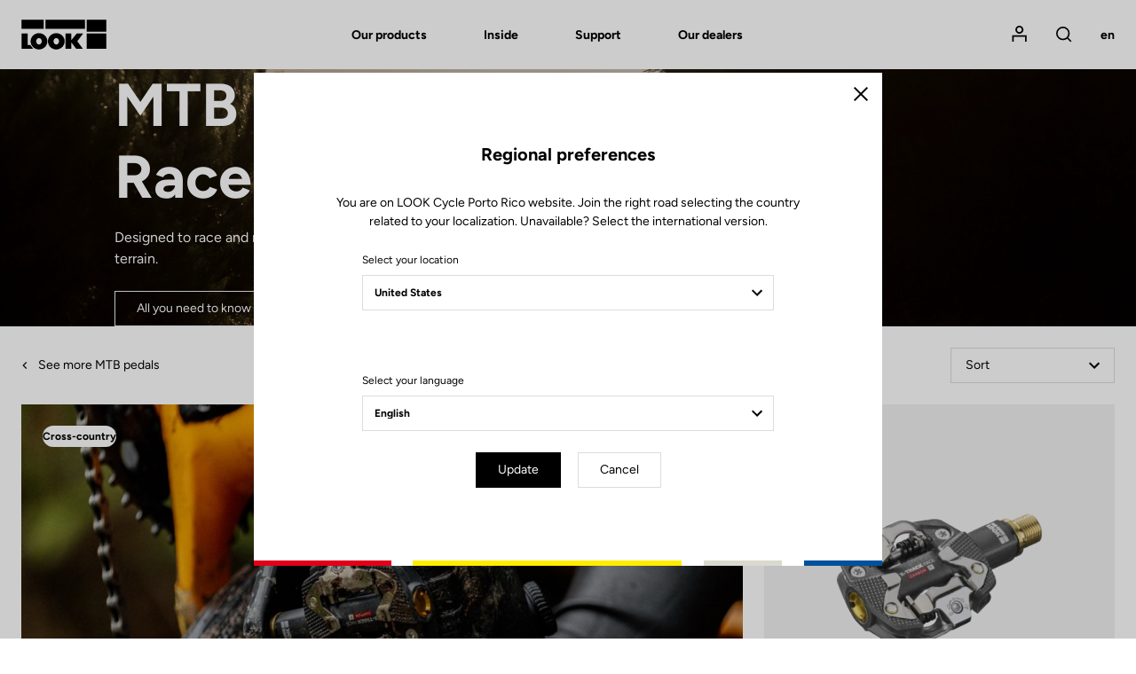

--- FILE ---
content_type: text/html; charset=UTF-8
request_url: https://www.lookcycle.com/pr-en/products/pedals/mtb/pedals-x-track-race
body_size: 19688
content:
<!DOCTYPE html>
<html id="document" class="c-document js-document" lang="en-EN">
<head>
    <meta charset="UTF-8">
    <meta name="viewport" content="width=device-width, initial-scale=1.0, shrink-to-fit=no">

    <title>X-Track Race - LOOK Cycle</title>
    <meta name="description" content="Look Cycle, carbon bikes manufacturer for road bicycling, track, triathlon, gravel &amp;amp; e-bike. Inventor and leader of the automatic pedal."/>

              <meta name="robots" content="index, follow">
        <meta property="og:title" content="X-Track Race - LOOK Cycle" />
        <meta property="og:description" content="Look Cycle, carbon bikes manufacturer for road bicycling, track, triathlon, gravel &amp;amp; e-bike. Inventor and leader of the automatic pedal." />
        <meta property="og:type" content="website" />
        <meta property="og:locale" content="en" />
    
  <link rel="canonical" href="https://www.lookcycle.com/pr-en/products/pedals/mtb/pedals-x-track-race">
  <meta property="og:url" content="https://www.lookcycle.com/pr-en/products/pedals/mtb/pedals-x-track-race" />

            <link rel="stylesheet" href="/build/css/main.68af52ec.css">
        <link rel="stylesheet" href="/bundles/syliusmollieplugin/mollie/shop.css">

    
    <meta name="facebook-domain-verification" content="veph53cn1g646jamjk95q0lddmh7u0" />

            <script id="mcjs">!function(c,h,i,m,p){m=c.createElement(h),p=c.getElementsByTagName(h)[0],m.async=1,m.src=i,p.parentNode.insertBefore(m,p)}(document,"script","https://chimpstatic.com/mcjs-connected/js/users/85feac2bacd728d0609baeb03/4c01b3f9289d730c8ca4a4035.js");</script>
</head>

<body class="c-page is-not-outlinable js-page ">
    <script>window.dataLayer = window.dataLayer || [];</script><script>
    var data = {
    websiteLanguage: 'en',
    websiteCountry: 'PR_WEB',
    websiteEnvironment: 'Production',
    userLogged: 'No',
    pageType: 'Product category page',
    };

  
  window.dataLayer.push(data);
</script>

        <noscript><iframe src="https://www.googletagmanager.com/ns.html?id=GTM-586HMF3" height="0" width="0" style="display:none;visibility:hidden"></iframe></noscript>
        <script>(function(w,d,s,l,i){w[l]=w[l]||[];w[l].push({'gtm.start':
                new Date().getTime(),event:'gtm.js'});var f=d.getElementsByTagName(s)[0],
            j=d.createElement(s),dl=l!='dataLayer'?'&l='+l:'';j.async=true;j.src=
            'https://www.googletagmanager.com/gtm.js?id='+i+dl;f.parentNode.insertBefore(j,f);
        })(window,document,'script','dataLayer','GTM-586HMF3');</script>
<div class="c-page__inner">

          <header class="c-header c-header--half c-header--half-secondary">

    
  <!-- Header Logo + Nav-->
  <div class="c-header__main">

    <div class="o-container">

      <div class="o-grid o-grid--none@tablet-down u-fxw(nowrap) u-ai(center)">
        <div class="o-grid__col o-grid__col--12 o-grid__col--1@tablet-up u-pr(lg)@tablet-down u-d(flex)@tablet-down u-ai(center)@tablet-down">

          <!-- Button open menu -->
          <button type="button" class="c-header__btn-nav c-header__btn-nav--open js-nav-primary-open">
              <span class="c-icon c-icon--menu">
                <svg width="18" height="13" viewBox="0 0 18 13" xmlns="http://www.w3.org/2000/svg"><path d="M0 7.2h18V5.4H0v1.8zm0-5.4h18V0H0v1.8zm0 10.8h18v-1.8H0v1.8z" fill="currentColor" fill-rule="nonzero"/></svg>

              </span>
            <span class="u-hidden">Open menu</span>
          </button><!-- /Button open menu -->

          <!-- Logo -->
                                
          <a href="/pr-en/" class="c-logo c-header__logo u-mx(auto)@tablet-down" data-tm-action="{&quot;event&quot;:&quot;lookEvent&quot;,&quot;category&quot;:&quot;Header&quot;,&quot;action&quot;:&quot;Logo&quot;}">
            <svg width="245" height="87" viewBox="0 0 245 87" xmlns="http://www.w3.org/2000/svg"><g fill="currentColor" fill-rule="nonzero"><path d="M188.1.7h56.4v34.7h-56.4zM188.1 40.5h56.4v44.2h-56.4zM.8 84.7V40.5h17.5v32.8h7.6L34 84.7zM177.9 40.5h-18.4l-15.7 18.8V40.5h-16.7v44.2h16.7V65.8l14 18.9H177l-16-22.3z"/><path d="M50.8 39.4c-13.3 0-24.1 10.5-24.1 23.5s10.8 23.5 24.1 23.5 24.1-10.5 24.1-23.5-10.8-23.5-24.1-23.5zm0 32.7c-4.4 0-8-4.2-8-9.3 0-5.1 3.6-9.3 8-9.3s8 4.2 8 9.3c0 5.2-3.6 9.3-8 9.3zM100.6 39.4c-13.3 0-24.1 10.5-24.1 23.5s10.8 23.5 24.1 23.5 24.1-10.5 24.1-23.5-10.8-23.5-24.1-23.5zm0 32.7c-4.4 0-8-4.2-8-9.3 0-5.1 3.6-9.3 8-9.3s8 4.2 8 9.3c0 5.2-3.6 9.3-8 9.3zM.5.7h63.8v25.9H.5zM69.5.7h113.6v25.9H69.5z"/></g></svg>

          </a>

          <a href="/pr-en/" class="c-logo c-header__logo c-header__logo--secondary u-mx(auto)@tablet-down" data-tm-action="{&quot;event&quot;:&quot;lookEvent&quot;,&quot;category&quot;:&quot;Header&quot;,&quot;action&quot;:&quot;Logo&quot;}">
            <svg width="245" height="86" viewBox="0 0 245 86" xmlns="http://www.w3.org/2000/svg"><g fill-rule="nonzero" fill="none"><path fill="#E1251B" d="M.5.4h63.8v25.9H.5z"/><path fill="#FCE200" d="M69.5.4h113.6v25.9H69.5z"/><path fill="#BAB9AF" d="M188.2.4h56.4v34.7h-56.4z"/><path fill="#0033A1" d="M188.2 40.1h56.4v44.2h-56.4z"/><path fill="#000" d="M.8 84.4V40.2h17.5V73h7.6L34 84.4zM177.9 40.2h-18.4l-15.7 18.7V40.2h-16.6v44.2h16.6V65.5l14 18.9H177l-16-22.3z"/><path d="M50.8 39c-13.3 0-24.1 10.5-24.1 23.5S37.5 86 50.8 86s24.1-10.5 24.1-23.5S64.1 39 50.8 39zm0 32.8c-4.4 0-8-4.2-8-9.3 0-5.1 3.6-9.3 8-9.3s8 4.2 8 9.3c.1 5.1-3.5 9.3-8 9.3zM100.6 39c-13.3 0-24.1 10.5-24.1 23.5S87.3 86 100.6 86s24.1-10.5 24.1-23.5S113.9 39 100.6 39zm0 32.8c-4.4 0-8-4.2-8-9.3 0-5.1 3.6-9.3 8-9.3s8 4.2 8 9.3c.1 5.1-3.5 9.3-8 9.3z" fill="#000"/><path fill="#000" d="M.5 26.2h63.8V.4h5.2v25.8H183V.4h5.3V35h56.3v5.3h-56.3v44H183V30.8H.5z"/></g></svg>

          </a><!-- /Logo -->

        </div>
        <div class="o-grid__col o-grid__col--7@tablet-up">

          <!-- Navigation -->

                      <nav class="c-nav c-nav--main c-header__nav js-nav-primary" aria-label="Main menu">

  <!-- Button close menu -->
  <button type="button" class="c-header__btn-nav c-header__btn-nav--close js-nav-primary-close">
    <span class="c-icon c-icon--close c-nav__icon">
      <svg width="14" height="14" viewBox="0 0 14 14" xmlns="http://www.w3.org/2000/svg"><path d="M7 5.728L12.728 0 14 1.273 8.273 7l5.728 5.728L12.728 14 7 8.273l-5.727 5.728L0 12.728 5.728 7 0 1.273 1.273 0z" fill="currentColor" fill-rule="nonzero"/></svg>

    </span>
    <span class="u-hidden">Close</span>
  </button><!-- /Button close menu -->

  <!-- Navigation Primary: Dialog on Mobile/Tablet screen -->
  <ul id="js-tabNav-primary" class="c-nav__list c-nav__list--primary js-nav-primary" role="menu">
    <li class="c-nav__item c-nav__item--primary" role="menuitem">
      <a href="#tab-one" data-panel-id="#tab-one" class="c-nav__link c-nav__link--primary js-tabs__trigger-primary"
         data-tm-action="{&quot;event&quot;:&quot;lookEvent&quot;,&quot;category&quot;:&quot;Header - Navigation level 1&quot;,&quot;action&quot;:&quot;Our products&quot;}"
      >Our products</a>

      <!-- Navigation First Inner -->
      <div id="tab-one" class="c-nav__inner js-nav-secondary js-tabs__content-primary">
        <div class="o-container@tablet-up">

          <!-- Navigation Secondary List -->
          <ul id="js-tabNav-secondary" class="c-nav__list c-nav__list--secondary" role="menu">                                    
                                                          <li class="c-nav__item c-nav__item--secondary" role="menuitem">
    <a href="/pr-en/products/bikes"
    data-panel-id="#second-1"
    class="c-nav__link c-nav__link--next c-nav__link--secondary js-nav-tertiary-open-1 js-tabs__trigger-secondary is-open"
    data-tm-action="{&quot;event&quot;:&quot;lookEvent&quot;,&quot;category&quot;:&quot;Header - Navigation level 2&quot;,&quot;action&quot;:&quot;Bikes&quot;}"
  >
    Bikes
    <span class="c-icon c-icon--arrow c-nav__icon c-nav__icon--next">
      <svg width="12" height="8" viewBox="0 0 12 8" xmlns="http://www.w3.org/2000/svg" xmlns:xlink="http://www.w3.org/1999/xlink"><path d="M10.59.59L6 5.17 1.41.59 0 2l6 6 6-6z" fill="currentColor"/></svg>

    </span>
  </a>

  <!-- Navigation Secondary Inner -->
      <div id="second-1" class="c-nav__inner js-tabs__content-secondary">
    <div id="js-tabNav-tertiary-1" class="o-container@tablet-up">

                      <!-- Tabs switchers only desktop screen -->
        <div class="c-nav__switcher u-hidden@tablet-down">
                    <a href="#third-1-1" data-panel-id="#third-1-1" class="c-nav__btn-switcher c-button c-button--ghost js-tabs__trigger-tertiary is-active"
             data-tm-action="{&quot;event&quot;:&quot;lookEventLab&quot;,&quot;category&quot;:&quot;Header&quot;,&quot;action&quot;:&quot;By experience&quot;,&quot;label&quot;:&quot;Bikes&quot;}"
          >
            By experience
          </a>
          <a href="#third-1-2" data-panel-id="#third-1-2" class="c-nav__btn-switcher c-button c-button--ghost js-tabs__trigger-tertiary"
             data-tm-action="{&quot;event&quot;:&quot;lookEventLab&quot;,&quot;category&quot;:&quot;Header&quot;,&quot;action&quot;:&quot;By model&quot;,&quot;label&quot;:&quot;Bikes&quot;}"
          >
            By model
          </a>
        </div><!-- /Tabs switchers -->
      
      <!-- Dialog on Mobile/Tablet screen -->
            <div class="c-nav__modal js-nav-tertiary js-nav-tertiary-1">

        <!-- Back button -->
        <div class="c-nav__item c-nav__item--tertiary c-nav__item--back u-hidden@tablet-up" role="menuitem">
          <div class="o-grid o-grid--custom o-grid--none o-grid--3 u-fxw(nowrap) u-ai(center)">
            <div class="o-grid__col">
                            <a href="#" class="c-nav__link c-nav__link--back js-nav-tertiary-close-1">
                <span class="c-icon c-icon--arrow c-nav__icon c-nav__icon--back">
                  <svg width="12" height="8" viewBox="0 0 12 8" xmlns="http://www.w3.org/2000/svg" xmlns:xlink="http://www.w3.org/1999/xlink"><path d="M10.59.59L6 5.17 1.41.59 0 2l6 6 6-6z" fill="currentColor"/></svg>

                </span>
                <span>Back</span>
              </a>
            </div>
            <div class="o-grid__col u-ta(center)">
              <a href="/pr-en/products/bikes"
                class="c-nav__link"
                data-tm-action="{&quot;event&quot;:&quot;lookEvent&quot;,&quot;category&quot;:&quot;Header - Navigation level 2&quot;,&quot;action&quot;:&quot;Bikes&quot;}"
              >
                Bikes
              </a>
            </div>
          </div>
        </div><!-- /Back button -->

                  <!-- Navigation Tertiary List -->

<ul id="third-1-1" class="c-nav__list c-nav__list--tertiary js-tabs__content-tertiary"
    style="--nav-item-tertiary-col:  6 ">
                                              
    <li class="c-nav__item c-nav__item--tertiary" role="menuitem">
    <a href="/pr-en/products/bikes/road-bikes" class="c-nav__link c-nav__link--tertiary c-nav__link--next js-nav-quaternary-open-1 js-link-image"
       data-menu-img="submenu-img-1" data-image="https://www.lookcycle.com/media/cache/menu/taxon/bike-road.jpg"       data-tm-action="{&quot;event&quot;:&quot;lookEventLab&quot;,&quot;category&quot;:&quot;Header - Navigation level 3&quot;,&quot;action&quot;:&quot;Our products - Bikes&quot;,&quot;label&quot;:&quot;Road&quot;}"
    >
      Road
      <span class="c-icon c-icon--arrow c-nav__icon c-nav__icon--next">
        <svg width="12" height="8" viewBox="0 0 12 8" xmlns="http://www.w3.org/2000/svg" xmlns:xlink="http://www.w3.org/1999/xlink"><path d="M10.59.59L6 5.17 1.41.59 0 2l6 6 6-6z" fill="currentColor"/></svg>

      </span>
    </a>

    <!-- Dialog on Mobile/Tablet screen -->
    <div id="js-tabNav-quaternary-1" class="c-nav__modal js-nav-quaternary js-nav-quaternary-1" data-quaternary-index="1">

      <!-- Back button -->
      <div class="c-nav__item c-nav__item--quaternary c-nav__item--back u-hidden@tablet-up">
        <div class="o-grid o-grid--custom o-grid--none o-grid--3 u-fxw(nowrap) u-ai(center)">
          <div class="o-grid__col">
            <a href="#" class="c-nav__link c-nav__link--back js-nav-quaternary-close-1">
              <span class="c-icon c-icon--arrow c-nav__icon c-nav__icon--back">
                <svg width="12" height="8" viewBox="0 0 12 8" xmlns="http://www.w3.org/2000/svg" xmlns:xlink="http://www.w3.org/1999/xlink"><path d="M10.59.59L6 5.17 1.41.59 0 2l6 6 6-6z" fill="currentColor"/></svg>

              </span>
              <span>Back</span>
            </a>
          </div>
          <div class="o-grid__col u-ta(center)">
            Road
          </div>
        </div>
      </div><!-- /Back button -->
            <!-- Tabs switchers only Mobile/Tablet screen -->
      <div class="c-nav__item c-nav__item--switcher u-ta(center) u-hidden@tablet-up">
        <div class="c-nav__content">
          <button type="button" class="c-nav__btn-switcher c-button c-button--ghost js-tabs__trigger-quaternary-1"
                  data-tm-action="{&quot;event&quot;:&quot;lookEventLab&quot;,&quot;category&quot;:&quot;Header&quot;,&quot;action&quot;:&quot;By experience&quot;,&quot;label&quot;:&quot;Bikes&quot;}"
          >
            By experience
          </button>
          <button type="button" class="c-nav__btn-switcher c-button c-button--ghost js-tabs__trigger-quaternary-1"
                  data-tm-action="{&quot;event&quot;:&quot;lookEventLab&quot;,&quot;category&quot;:&quot;Header&quot;,&quot;action&quot;:&quot;By model&quot;,&quot;label&quot;:&quot;Bikes&quot;}"
          >
            By model
          </button>
        </div>
      </div><!-- /Tabs switchers -->

      <!-- Tabs content -->
      <!-- Navigation Quaternary List -->
      <ul class="c-nav__list c-nav__list--quaternary js-tabs__content-quaternary-1">
        <li class="c-nav__item c-nav__item--quaternary c-separator c-separator--light u-fw(black) u-hidden@tablet-up" role="menuitem">
          <a href="/pr-en/products/bikes/road-bikes" class="c-nav__link c-nav__link--next c-nav__link--secondary">Road</a>
        </li>
                                                                  
          <li class="c-nav__item c-nav__item--quaternary" role="menuitem">
            <a href="/pr-en/products/bikes/road-bikes/aero" class="c-nav__link c-nav__link--quaternary"
               data-tm-action="{&quot;event&quot;:&quot;lookEventLab&quot;,&quot;category&quot;:&quot;Header - Navigation level 4&quot;,&quot;action&quot;:&quot;Our products - Bikes&quot;,&quot;label&quot;:&quot;Race&quot;}"
            >Race</a>
          </li>
                                                                  
          <li class="c-nav__item c-nav__item--quaternary" role="menuitem">
            <a href="/pr-en/products/bikes/road-bikes/altitude" class="c-nav__link c-nav__link--quaternary"
               data-tm-action="{&quot;event&quot;:&quot;lookEventLab&quot;,&quot;category&quot;:&quot;Header - Navigation level 4&quot;,&quot;action&quot;:&quot;Our products - Bikes&quot;,&quot;label&quot;:&quot;Performance&quot;}"
            >Performance</a>
          </li>
                                                                  
          <li class="c-nav__item c-nav__item--quaternary" role="menuitem">
            <a href="/pr-en/products/bikes/road-bikes/endurance" class="c-nav__link c-nav__link--quaternary"
               data-tm-action="{&quot;event&quot;:&quot;lookEventLab&quot;,&quot;category&quot;:&quot;Header - Navigation level 4&quot;,&quot;action&quot;:&quot;Our products - Bikes&quot;,&quot;label&quot;:&quot;Endurance&quot;}"
            >Endurance</a>
          </li>
                                                                  
          <li class="c-nav__item c-nav__item--quaternary" role="menuitem">
            <a href="/pr-en/products/bikes/triathlon-bikes" class="c-nav__link c-nav__link--quaternary"
               data-tm-action="{&quot;event&quot;:&quot;lookEventLab&quot;,&quot;category&quot;:&quot;Header - Navigation level 4&quot;,&quot;action&quot;:&quot;Our products - Bikes&quot;,&quot;label&quot;:&quot;Triathlon&quot;}"
            >Triathlon</a>
          </li>
              </ul><!-- /Navigation Quaternary List -->

      <!-- Navigation Quaternary List -->
      <ul class="c-nav__list c-nav__list--quaternary js-tabs__content-quaternary-1 u-hidden@tablet-up">
        <li class="c-nav__item c-nav__item--quaternary c-separator c-separator--light u-fw(black) u-hidden@tablet-up" role="menuitem">
          <span class="c-nav__content">Road</span>
        </li>
                                        
          <li class="c-nav__item c-nav__item--quaternary" role="menuitem">
            <a href="/pr-en/795-blade-rs" class="c-nav__link c-nav__link--quaternary"
               data-tm-action="{&quot;event&quot;:&quot;lookEventLab&quot;,&quot;category&quot;:&quot;Header - Navigation level 3&quot;,&quot;action&quot;:&quot;Our products - Bikes&quot;,&quot;label&quot;:&quot;795 Blade RS&quot;}"
            >795 Blade RS</a>
          </li>
                                        
          <li class="c-nav__item c-nav__item--quaternary" role="menuitem">
            <a href="/pr-en/785-huez" class="c-nav__link c-nav__link--quaternary"
               data-tm-action="{&quot;event&quot;:&quot;lookEventLab&quot;,&quot;category&quot;:&quot;Header - Navigation level 3&quot;,&quot;action&quot;:&quot;Our products - Bikes&quot;,&quot;label&quot;:&quot;785 Huez&quot;}"
            >785 Huez</a>
          </li>
                                        
          <li class="c-nav__item c-nav__item--quaternary" role="menuitem">
            <a href="/pr-en/765-optimum" class="c-nav__link c-nav__link--quaternary"
               data-tm-action="{&quot;event&quot;:&quot;lookEventLab&quot;,&quot;category&quot;:&quot;Header - Navigation level 3&quot;,&quot;action&quot;:&quot;Our products - Bikes&quot;,&quot;label&quot;:&quot;765 Optimum&quot;}"
            >765 Optimum</a>
          </li>
              </ul><!-- /Navigation Quaternary List -->
      <!-- /Tabs content -->

    </div><!-- /Dialog on Mobile/Tablet screen -->
  </li>
                                        
    <li class="c-nav__item c-nav__item--tertiary" role="menuitem">
    <a href="/pr-en/products/gravel/gravel-bikes" class="c-nav__link c-nav__link--tertiary c-nav__link--next js-nav-quaternary-open-2 js-link-image"
       data-menu-img="submenu-img-1" data-image="https://www.lookcycle.com/media/cache/menu/taxon/bike-gravel.jpg"       data-tm-action="{&quot;event&quot;:&quot;lookEventLab&quot;,&quot;category&quot;:&quot;Header - Navigation level 3&quot;,&quot;action&quot;:&quot;Our products - Bikes&quot;,&quot;label&quot;:&quot;Gravel&quot;}"
    >
      Gravel
      <span class="c-icon c-icon--arrow c-nav__icon c-nav__icon--next">
        <svg width="12" height="8" viewBox="0 0 12 8" xmlns="http://www.w3.org/2000/svg" xmlns:xlink="http://www.w3.org/1999/xlink"><path d="M10.59.59L6 5.17 1.41.59 0 2l6 6 6-6z" fill="currentColor"/></svg>

      </span>
    </a>

    <!-- Dialog on Mobile/Tablet screen -->
    <div id="js-tabNav-quaternary-2" class="c-nav__modal js-nav-quaternary js-nav-quaternary-2" data-quaternary-index="2">

      <!-- Back button -->
      <div class="c-nav__item c-nav__item--quaternary c-nav__item--back u-hidden@tablet-up">
        <div class="o-grid o-grid--custom o-grid--none o-grid--3 u-fxw(nowrap) u-ai(center)">
          <div class="o-grid__col">
            <a href="#" class="c-nav__link c-nav__link--back js-nav-quaternary-close-2">
              <span class="c-icon c-icon--arrow c-nav__icon c-nav__icon--back">
                <svg width="12" height="8" viewBox="0 0 12 8" xmlns="http://www.w3.org/2000/svg" xmlns:xlink="http://www.w3.org/1999/xlink"><path d="M10.59.59L6 5.17 1.41.59 0 2l6 6 6-6z" fill="currentColor"/></svg>

              </span>
              <span>Back</span>
            </a>
          </div>
          <div class="o-grid__col u-ta(center)">
            Gravel
          </div>
        </div>
      </div><!-- /Back button -->
            <!-- Tabs switchers only Mobile/Tablet screen -->
      <div class="c-nav__item c-nav__item--switcher u-ta(center) u-hidden@tablet-up">
        <div class="c-nav__content">
          <button type="button" class="c-nav__btn-switcher c-button c-button--ghost js-tabs__trigger-quaternary-2"
                  data-tm-action="{&quot;event&quot;:&quot;lookEventLab&quot;,&quot;category&quot;:&quot;Header&quot;,&quot;action&quot;:&quot;By experience&quot;,&quot;label&quot;:&quot;Bikes&quot;}"
          >
            By experience
          </button>
          <button type="button" class="c-nav__btn-switcher c-button c-button--ghost js-tabs__trigger-quaternary-2"
                  data-tm-action="{&quot;event&quot;:&quot;lookEventLab&quot;,&quot;category&quot;:&quot;Header&quot;,&quot;action&quot;:&quot;By model&quot;,&quot;label&quot;:&quot;Bikes&quot;}"
          >
            By model
          </button>
        </div>
      </div><!-- /Tabs switchers -->

      <!-- Tabs content -->
      <!-- Navigation Quaternary List -->
      <ul class="c-nav__list c-nav__list--quaternary js-tabs__content-quaternary-2">
        <li class="c-nav__item c-nav__item--quaternary c-separator c-separator--light u-fw(black) u-hidden@tablet-up" role="menuitem">
          <a href="/pr-en/products/gravel/gravel-bikes" class="c-nav__link c-nav__link--next c-nav__link--secondary">Gravel</a>
        </li>
                                                                  
          <li class="c-nav__item c-nav__item--quaternary" role="menuitem">
            <a href="/pr-en/products/bikes/gravel-bikes/gravel" class="c-nav__link c-nav__link--quaternary"
               data-tm-action="{&quot;event&quot;:&quot;lookEventLab&quot;,&quot;category&quot;:&quot;Header - Navigation level 4&quot;,&quot;action&quot;:&quot;Our products - Bikes&quot;,&quot;label&quot;:&quot;Gravel&quot;}"
            >Gravel</a>
          </li>
                                                                  
          <li class="c-nav__item c-nav__item--quaternary" role="menuitem">
            <a href="/pr-en/products/bikes/gravel-bikes/e-gravel" class="c-nav__link c-nav__link--quaternary"
               data-tm-action="{&quot;event&quot;:&quot;lookEventLab&quot;,&quot;category&quot;:&quot;Header - Navigation level 4&quot;,&quot;action&quot;:&quot;Our products - Bikes&quot;,&quot;label&quot;:&quot;E-Gravel&quot;}"
            >E-Gravel</a>
          </li>
              </ul><!-- /Navigation Quaternary List -->

      <!-- Navigation Quaternary List -->
      <ul class="c-nav__list c-nav__list--quaternary js-tabs__content-quaternary-2 u-hidden@tablet-up">
        <li class="c-nav__item c-nav__item--quaternary c-separator c-separator--light u-fw(black) u-hidden@tablet-up" role="menuitem">
          <span class="c-nav__content">Gravel</span>
        </li>
                                        
          <li class="c-nav__item c-nav__item--quaternary" role="menuitem">
            <a href="/pr-en/765-gravel" class="c-nav__link c-nav__link--quaternary"
               data-tm-action="{&quot;event&quot;:&quot;lookEventLab&quot;,&quot;category&quot;:&quot;Header - Navigation level 3&quot;,&quot;action&quot;:&quot;Our products - Bikes&quot;,&quot;label&quot;:&quot;765 Gravel&quot;}"
            >765 Gravel</a>
          </li>
                                        
          <li class="c-nav__item c-nav__item--quaternary" role="menuitem">
            <a href="/pr-en/e-765" class="c-nav__link c-nav__link--quaternary"
               data-tm-action="{&quot;event&quot;:&quot;lookEventLab&quot;,&quot;category&quot;:&quot;Header - Navigation level 3&quot;,&quot;action&quot;:&quot;Our products - Bikes&quot;,&quot;label&quot;:&quot;E-765 Gravel&quot;}"
            >E-765 Gravel</a>
          </li>
              </ul><!-- /Navigation Quaternary List -->
      <!-- /Tabs content -->

    </div><!-- /Dialog on Mobile/Tablet screen -->
  </li>
                                        
    <li class="c-nav__item c-nav__item--tertiary" role="menuitem">
    <a href="/pr-en/products/bikes/e-bike" class="c-nav__link c-nav__link--tertiary c-nav__link--next js-nav-quaternary-open-3 js-link-image"
       data-menu-img="submenu-img-1" data-image="https://www.lookcycle.com/media/cache/menu/products-bikes-2024/E-765-Optimum/catalog-e-bike.jpg"       data-tm-action="{&quot;event&quot;:&quot;lookEventLab&quot;,&quot;category&quot;:&quot;Header - Navigation level 3&quot;,&quot;action&quot;:&quot;Our products - Bikes&quot;,&quot;label&quot;:&quot;E-bike&quot;}"
    >
      E-bike
      <span class="c-icon c-icon--arrow c-nav__icon c-nav__icon--next">
        <svg width="12" height="8" viewBox="0 0 12 8" xmlns="http://www.w3.org/2000/svg" xmlns:xlink="http://www.w3.org/1999/xlink"><path d="M10.59.59L6 5.17 1.41.59 0 2l6 6 6-6z" fill="currentColor"/></svg>

      </span>
    </a>

    <!-- Dialog on Mobile/Tablet screen -->
    <div id="js-tabNav-quaternary-3" class="c-nav__modal js-nav-quaternary js-nav-quaternary-3" data-quaternary-index="3">

      <!-- Back button -->
      <div class="c-nav__item c-nav__item--quaternary c-nav__item--back u-hidden@tablet-up">
        <div class="o-grid o-grid--custom o-grid--none o-grid--3 u-fxw(nowrap) u-ai(center)">
          <div class="o-grid__col">
            <a href="#" class="c-nav__link c-nav__link--back js-nav-quaternary-close-3">
              <span class="c-icon c-icon--arrow c-nav__icon c-nav__icon--back">
                <svg width="12" height="8" viewBox="0 0 12 8" xmlns="http://www.w3.org/2000/svg" xmlns:xlink="http://www.w3.org/1999/xlink"><path d="M10.59.59L6 5.17 1.41.59 0 2l6 6 6-6z" fill="currentColor"/></svg>

              </span>
              <span>Back</span>
            </a>
          </div>
          <div class="o-grid__col u-ta(center)">
            E-bike
          </div>
        </div>
      </div><!-- /Back button -->
            <!-- Tabs switchers only Mobile/Tablet screen -->
      <div class="c-nav__item c-nav__item--switcher u-ta(center) u-hidden@tablet-up">
        <div class="c-nav__content">
          <button type="button" class="c-nav__btn-switcher c-button c-button--ghost js-tabs__trigger-quaternary-3"
                  data-tm-action="{&quot;event&quot;:&quot;lookEventLab&quot;,&quot;category&quot;:&quot;Header&quot;,&quot;action&quot;:&quot;By experience&quot;,&quot;label&quot;:&quot;Bikes&quot;}"
          >
            By experience
          </button>
          <button type="button" class="c-nav__btn-switcher c-button c-button--ghost js-tabs__trigger-quaternary-3"
                  data-tm-action="{&quot;event&quot;:&quot;lookEventLab&quot;,&quot;category&quot;:&quot;Header&quot;,&quot;action&quot;:&quot;By model&quot;,&quot;label&quot;:&quot;Bikes&quot;}"
          >
            By model
          </button>
        </div>
      </div><!-- /Tabs switchers -->

      <!-- Tabs content -->
      <!-- Navigation Quaternary List -->
      <ul class="c-nav__list c-nav__list--quaternary js-tabs__content-quaternary-3">
        <li class="c-nav__item c-nav__item--quaternary c-separator c-separator--light u-fw(black) u-hidden@tablet-up" role="menuitem">
          <a href="/pr-en/products/bikes/e-bike" class="c-nav__link c-nav__link--next c-nav__link--secondary">E-bike</a>
        </li>
                                                                  
          <li class="c-nav__item c-nav__item--quaternary" role="menuitem">
            <a href="/pr-en/products/bikes/e-bike/gravel" class="c-nav__link c-nav__link--quaternary"
               data-tm-action="{&quot;event&quot;:&quot;lookEventLab&quot;,&quot;category&quot;:&quot;Header - Navigation level 4&quot;,&quot;action&quot;:&quot;Our products - Bikes&quot;,&quot;label&quot;:&quot;E-Gravel&quot;}"
            >E-Gravel</a>
          </li>
                                                                  
          <li class="c-nav__item c-nav__item--quaternary" role="menuitem">
            <a href="/pr-en/products/bikes/e-bike/road" class="c-nav__link c-nav__link--quaternary"
               data-tm-action="{&quot;event&quot;:&quot;lookEventLab&quot;,&quot;category&quot;:&quot;Header - Navigation level 4&quot;,&quot;action&quot;:&quot;Our products - Bikes&quot;,&quot;label&quot;:&quot;E-Road&quot;}"
            >E-Road</a>
          </li>
              </ul><!-- /Navigation Quaternary List -->

      <!-- Navigation Quaternary List -->
      <ul class="c-nav__list c-nav__list--quaternary js-tabs__content-quaternary-3 u-hidden@tablet-up">
        <li class="c-nav__item c-nav__item--quaternary c-separator c-separator--light u-fw(black) u-hidden@tablet-up" role="menuitem">
          <span class="c-nav__content">E-bike</span>
        </li>
                                        
          <li class="c-nav__item c-nav__item--quaternary" role="menuitem">
            <a href="/pr-en/e-765" class="c-nav__link c-nav__link--quaternary"
               data-tm-action="{&quot;event&quot;:&quot;lookEventLab&quot;,&quot;category&quot;:&quot;Header - Navigation level 3&quot;,&quot;action&quot;:&quot;Our products - Bikes&quot;,&quot;label&quot;:&quot;E-765 Optimum&quot;}"
            >E-765 Optimum</a>
          </li>
                                        
          <li class="c-nav__item c-nav__item--quaternary" role="menuitem">
            <a href="/pr-en/e-765" class="c-nav__link c-nav__link--quaternary"
               data-tm-action="{&quot;event&quot;:&quot;lookEventLab&quot;,&quot;category&quot;:&quot;Header - Navigation level 3&quot;,&quot;action&quot;:&quot;Our products - Bikes&quot;,&quot;label&quot;:&quot;E-765 Gravel&quot;}"
            >E-765 Gravel</a>
          </li>
              </ul><!-- /Navigation Quaternary List -->
      <!-- /Tabs content -->

    </div><!-- /Dialog on Mobile/Tablet screen -->
  </li>
                                        
    <li class="c-nav__item c-nav__item--tertiary" role="menuitem">
    <a href="/pr-en/products/bikes/track-bikes" class="c-nav__link c-nav__link--tertiary c-nav__link--next js-nav-quaternary-open-4 js-link-image"
       data-menu-img="submenu-img-1" data-image="https://www.lookcycle.com/media/cache/menu/menu-dynamic-cover/menu-bike-category-page-dynamic-cover-2392x600-track-bikes-2020.jpg"       data-tm-action="{&quot;event&quot;:&quot;lookEventLab&quot;,&quot;category&quot;:&quot;Header - Navigation level 3&quot;,&quot;action&quot;:&quot;Our products - Bikes&quot;,&quot;label&quot;:&quot;Track - Fixed Gear&quot;}"
    >
      Track - Fixed Gear
      <span class="c-icon c-icon--arrow c-nav__icon c-nav__icon--next">
        <svg width="12" height="8" viewBox="0 0 12 8" xmlns="http://www.w3.org/2000/svg" xmlns:xlink="http://www.w3.org/1999/xlink"><path d="M10.59.59L6 5.17 1.41.59 0 2l6 6 6-6z" fill="currentColor"/></svg>

      </span>
    </a>

    <!-- Dialog on Mobile/Tablet screen -->
    <div id="js-tabNav-quaternary-4" class="c-nav__modal js-nav-quaternary js-nav-quaternary-4" data-quaternary-index="4">

      <!-- Back button -->
      <div class="c-nav__item c-nav__item--quaternary c-nav__item--back u-hidden@tablet-up">
        <div class="o-grid o-grid--custom o-grid--none o-grid--3 u-fxw(nowrap) u-ai(center)">
          <div class="o-grid__col">
            <a href="#" class="c-nav__link c-nav__link--back js-nav-quaternary-close-4">
              <span class="c-icon c-icon--arrow c-nav__icon c-nav__icon--back">
                <svg width="12" height="8" viewBox="0 0 12 8" xmlns="http://www.w3.org/2000/svg" xmlns:xlink="http://www.w3.org/1999/xlink"><path d="M10.59.59L6 5.17 1.41.59 0 2l6 6 6-6z" fill="currentColor"/></svg>

              </span>
              <span>Back</span>
            </a>
          </div>
          <div class="o-grid__col u-ta(center)">
            Track - Fixed Gear
          </div>
        </div>
      </div><!-- /Back button -->
            <!-- Tabs switchers only Mobile/Tablet screen -->
      <div class="c-nav__item c-nav__item--switcher u-ta(center) u-hidden@tablet-up">
        <div class="c-nav__content">
          <button type="button" class="c-nav__btn-switcher c-button c-button--ghost js-tabs__trigger-quaternary-4"
                  data-tm-action="{&quot;event&quot;:&quot;lookEventLab&quot;,&quot;category&quot;:&quot;Header&quot;,&quot;action&quot;:&quot;By experience&quot;,&quot;label&quot;:&quot;Bikes&quot;}"
          >
            By experience
          </button>
          <button type="button" class="c-nav__btn-switcher c-button c-button--ghost js-tabs__trigger-quaternary-4"
                  data-tm-action="{&quot;event&quot;:&quot;lookEventLab&quot;,&quot;category&quot;:&quot;Header&quot;,&quot;action&quot;:&quot;By model&quot;,&quot;label&quot;:&quot;Bikes&quot;}"
          >
            By model
          </button>
        </div>
      </div><!-- /Tabs switchers -->

      <!-- Tabs content -->
      <!-- Navigation Quaternary List -->
      <ul class="c-nav__list c-nav__list--quaternary js-tabs__content-quaternary-4">
        <li class="c-nav__item c-nav__item--quaternary c-separator c-separator--light u-fw(black) u-hidden@tablet-up" role="menuitem">
          <a href="/pr-en/products/bikes/track-bikes" class="c-nav__link c-nav__link--next c-nav__link--secondary">Track - Fixed Gear</a>
        </li>
              </ul><!-- /Navigation Quaternary List -->

      <!-- Navigation Quaternary List -->
      <ul class="c-nav__list c-nav__list--quaternary js-tabs__content-quaternary-4 u-hidden@tablet-up">
        <li class="c-nav__item c-nav__item--quaternary c-separator c-separator--light u-fw(black) u-hidden@tablet-up" role="menuitem">
          <span class="c-nav__content">Track - Fixed Gear</span>
        </li>
                                        
          <li class="c-nav__item c-nav__item--quaternary" role="menuitem">
            <a href="/pr-en/look-p24" class="c-nav__link c-nav__link--quaternary"
               data-tm-action="{&quot;event&quot;:&quot;lookEventLab&quot;,&quot;category&quot;:&quot;Header - Navigation level 3&quot;,&quot;action&quot;:&quot;Our products - Bikes&quot;,&quot;label&quot;:&quot;LOOK P24&quot;}"
            >LOOK P24</a>
          </li>
                                        
          <li class="c-nav__item c-nav__item--quaternary" role="menuitem">
            <a href="/pr-en/track-bike-t20" class="c-nav__link c-nav__link--quaternary"
               data-tm-action="{&quot;event&quot;:&quot;lookEventLab&quot;,&quot;category&quot;:&quot;Header - Navigation level 3&quot;,&quot;action&quot;:&quot;Our products - Bikes&quot;,&quot;label&quot;:&quot;LOOK T20&quot;}"
            >LOOK T20</a>
          </li>
                                        
          <li class="c-nav__item c-nav__item--quaternary" role="menuitem">
            <a href="/pr-en/895-vitesse" class="c-nav__link c-nav__link--quaternary"
               data-tm-action="{&quot;event&quot;:&quot;lookEventLab&quot;,&quot;category&quot;:&quot;Header - Navigation level 3&quot;,&quot;action&quot;:&quot;Our products - Bikes&quot;,&quot;label&quot;:&quot;895 Vitesse&quot;}"
            >895 Vitesse</a>
          </li>
                                        
          <li class="c-nav__item c-nav__item--quaternary" role="menuitem">
            <a href="/pr-en/875-madison-rs" class="c-nav__link c-nav__link--quaternary"
               data-tm-action="{&quot;event&quot;:&quot;lookEventLab&quot;,&quot;category&quot;:&quot;Header - Navigation level 3&quot;,&quot;action&quot;:&quot;Our products - Bikes&quot;,&quot;label&quot;:&quot;875 Madison RS&quot;}"
            >875 Madison RS</a>
          </li>
                                                                  
          <li class="c-nav__item c-nav__item--quaternary" role="menuitem">
            <a href="/pr-en/products/bikes/track-bikes/al-464" class="c-nav__link c-nav__link--quaternary"
               data-tm-action="{&quot;event&quot;:&quot;lookEventLab&quot;,&quot;category&quot;:&quot;Header - Navigation level 3&quot;,&quot;action&quot;:&quot;Our products - Bikes&quot;,&quot;label&quot;:&quot;AL 464&quot;}"
            >AL 464</a>
          </li>
              </ul><!-- /Navigation Quaternary List -->
      <!-- /Tabs content -->

    </div><!-- /Dialog on Mobile/Tablet screen -->
  </li>
  </ul><!-- /Navigation Tertiary List -->

<!-- Navigation Tertiary List -->
<ul id="third-1-2" class="c-nav__list c-nav__list--tertiary js-tabs__content-tertiary u-hidden@tablet-down" aria-hidden="true"
    style="--nav-item-tertiary-col:  6 ">
                              
    <li class="c-nav__item c-nav__item--tertiary" role="menuitem">
      <a href="/pr-en/products/bikes/road-bikes" class="c-nav__link c-nav__link--tertiary c-nav__link--next js-link-image"  data-menu-img="submenu-img-1" data-image="https://www.lookcycle.com/media/cache/menu/taxon/bike-road.jpg">
        Road
        <span class="c-icon c-icon--arrow c-nav__icon c-nav__icon--next">
          <svg width="12" height="8" viewBox="0 0 12 8" xmlns="http://www.w3.org/2000/svg" xmlns:xlink="http://www.w3.org/1999/xlink"><path d="M10.59.59L6 5.17 1.41.59 0 2l6 6 6-6z" fill="currentColor"/></svg>

        </span>
      </a>

      <ul class="c-nav__list c-nav__list--quaternary js-tabs__content-quaternary-1">
        <li class="c-nav__item c-nav__item--quaternary c-separator c-separator--light u-fw(black) u-hidden@tablet-up" role="menuitem">
          <span class="c-nav__content">text</span>
        </li>
                                        
          <li class="c-nav__item c-nav__item--quaternary" role="menuitem">
            <a href="/pr-en/795-blade-rs" class="c-nav__link c-nav__link--quaternary">795 Blade RS</a>
          </li>
                                        
          <li class="c-nav__item c-nav__item--quaternary" role="menuitem">
            <a href="/pr-en/785-huez" class="c-nav__link c-nav__link--quaternary">785 Huez</a>
          </li>
                                        
          <li class="c-nav__item c-nav__item--quaternary" role="menuitem">
            <a href="/pr-en/765-optimum" class="c-nav__link c-nav__link--quaternary">765 Optimum</a>
          </li>
              </ul><!-- /Navigation Quaternary List -->
    </li>
                              
    <li class="c-nav__item c-nav__item--tertiary" role="menuitem">
      <a href="/pr-en/products/gravel/gravel-bikes" class="c-nav__link c-nav__link--tertiary c-nav__link--next js-link-image"  data-menu-img="submenu-img-1" data-image="https://www.lookcycle.com/media/cache/menu/taxon/bike-gravel.jpg">
        Gravel
        <span class="c-icon c-icon--arrow c-nav__icon c-nav__icon--next">
          <svg width="12" height="8" viewBox="0 0 12 8" xmlns="http://www.w3.org/2000/svg" xmlns:xlink="http://www.w3.org/1999/xlink"><path d="M10.59.59L6 5.17 1.41.59 0 2l6 6 6-6z" fill="currentColor"/></svg>

        </span>
      </a>

      <ul class="c-nav__list c-nav__list--quaternary js-tabs__content-quaternary-1">
        <li class="c-nav__item c-nav__item--quaternary c-separator c-separator--light u-fw(black) u-hidden@tablet-up" role="menuitem">
          <span class="c-nav__content">text</span>
        </li>
                                        
          <li class="c-nav__item c-nav__item--quaternary" role="menuitem">
            <a href="/pr-en/765-gravel" class="c-nav__link c-nav__link--quaternary">765 Gravel</a>
          </li>
                                        
          <li class="c-nav__item c-nav__item--quaternary" role="menuitem">
            <a href="/pr-en/e-765" class="c-nav__link c-nav__link--quaternary">E-765 Gravel</a>
          </li>
              </ul><!-- /Navigation Quaternary List -->
    </li>
                              
    <li class="c-nav__item c-nav__item--tertiary" role="menuitem">
      <a href="/pr-en/products/bikes/e-bike" class="c-nav__link c-nav__link--tertiary c-nav__link--next js-link-image"  data-menu-img="submenu-img-1" data-image="https://www.lookcycle.com/media/cache/menu/products-bikes-2024/E-765-Optimum/catalog-e-bike.jpg">
        E-bike
        <span class="c-icon c-icon--arrow c-nav__icon c-nav__icon--next">
          <svg width="12" height="8" viewBox="0 0 12 8" xmlns="http://www.w3.org/2000/svg" xmlns:xlink="http://www.w3.org/1999/xlink"><path d="M10.59.59L6 5.17 1.41.59 0 2l6 6 6-6z" fill="currentColor"/></svg>

        </span>
      </a>

      <ul class="c-nav__list c-nav__list--quaternary js-tabs__content-quaternary-1">
        <li class="c-nav__item c-nav__item--quaternary c-separator c-separator--light u-fw(black) u-hidden@tablet-up" role="menuitem">
          <span class="c-nav__content">text</span>
        </li>
                                        
          <li class="c-nav__item c-nav__item--quaternary" role="menuitem">
            <a href="/pr-en/e-765" class="c-nav__link c-nav__link--quaternary">E-765 Optimum</a>
          </li>
                                        
          <li class="c-nav__item c-nav__item--quaternary" role="menuitem">
            <a href="/pr-en/e-765" class="c-nav__link c-nav__link--quaternary">E-765 Gravel</a>
          </li>
              </ul><!-- /Navigation Quaternary List -->
    </li>
                              
    <li class="c-nav__item c-nav__item--tertiary" role="menuitem">
      <a href="/pr-en/products/bikes/track-bikes" class="c-nav__link c-nav__link--tertiary c-nav__link--next js-link-image"  data-menu-img="submenu-img-1" data-image="https://www.lookcycle.com/media/cache/menu/menu-dynamic-cover/menu-bike-category-page-dynamic-cover-2392x600-track-bikes-2020.jpg">
        Track - Fixed Gear
        <span class="c-icon c-icon--arrow c-nav__icon c-nav__icon--next">
          <svg width="12" height="8" viewBox="0 0 12 8" xmlns="http://www.w3.org/2000/svg" xmlns:xlink="http://www.w3.org/1999/xlink"><path d="M10.59.59L6 5.17 1.41.59 0 2l6 6 6-6z" fill="currentColor"/></svg>

        </span>
      </a>

      <ul class="c-nav__list c-nav__list--quaternary js-tabs__content-quaternary-1">
        <li class="c-nav__item c-nav__item--quaternary c-separator c-separator--light u-fw(black) u-hidden@tablet-up" role="menuitem">
          <span class="c-nav__content">text</span>
        </li>
                                        
          <li class="c-nav__item c-nav__item--quaternary" role="menuitem">
            <a href="/pr-en/look-p24" class="c-nav__link c-nav__link--quaternary">LOOK P24</a>
          </li>
                                        
          <li class="c-nav__item c-nav__item--quaternary" role="menuitem">
            <a href="/pr-en/track-bike-t20" class="c-nav__link c-nav__link--quaternary">LOOK T20</a>
          </li>
                                        
          <li class="c-nav__item c-nav__item--quaternary" role="menuitem">
            <a href="/pr-en/895-vitesse" class="c-nav__link c-nav__link--quaternary">895 Vitesse</a>
          </li>
                                        
          <li class="c-nav__item c-nav__item--quaternary" role="menuitem">
            <a href="/pr-en/875-madison-rs" class="c-nav__link c-nav__link--quaternary">875 Madison RS</a>
          </li>
                                                                  
          <li class="c-nav__item c-nav__item--quaternary" role="menuitem">
            <a href="/pr-en/products/bikes/track-bikes/al-464" class="c-nav__link c-nav__link--quaternary">AL 464</a>
          </li>
              </ul><!-- /Navigation Quaternary List -->
    </li>
  </ul><!-- /Navigation Tertiary List -->

              </div><!-- /Dialog -->

      <!-- Image -->
      <div class="c-nav__image">
        <div class="o-grid u-fxw(nowrap)">
          <div class="o-grid__col o-grid__col--10@tablet-up o-grid__col--push-1@tablet-up">
            <img class="c-image js-lazy" data-src="https://www.lookcycle.com/media/cache/menu/taxon/bike-roadgeneral-2.jpg" alt="" id="submenu-img-1">
          </div>
        </div>
      </div><!-- /Image -->

    </div>
  </div><!-- /Navigation Secondary Inner -->
</li>


                                                              <li class="c-nav__item c-nav__item--secondary" role="menuitem">
    <a href="/pr-en/products/pedals"
    data-panel-id="#second-2"
    class="c-nav__link c-nav__link--next c-nav__link--secondary js-nav-tertiary-open-2 js-tabs__trigger-secondary "
    data-tm-action="{&quot;event&quot;:&quot;lookEvent&quot;,&quot;category&quot;:&quot;Header - Navigation level 2&quot;,&quot;action&quot;:&quot;Pedals&quot;}"
  >
    Pedals
    <span class="c-icon c-icon--arrow c-nav__icon c-nav__icon--next">
      <svg width="12" height="8" viewBox="0 0 12 8" xmlns="http://www.w3.org/2000/svg" xmlns:xlink="http://www.w3.org/1999/xlink"><path d="M10.59.59L6 5.17 1.41.59 0 2l6 6 6-6z" fill="currentColor"/></svg>

    </span>
  </a>

  <!-- Navigation Secondary Inner -->
      <div id="second-2" class="c-nav__inner js-tabs__content-secondary">
    <div id="js-tabNav-tertiary-2" class="o-container@tablet-up">

                      <!-- Tabs switchers only desktop screen -->
        <div class="c-nav__switcher u-hidden@tablet-down">
                    <a href="#third-2-1" data-panel-id="#third-2-1" class="c-nav__btn-switcher c-button c-button--ghost js-tabs__trigger-tertiary is-active"
             data-tm-action="{&quot;event&quot;:&quot;lookEventLab&quot;,&quot;category&quot;:&quot;Header&quot;,&quot;action&quot;:&quot;By experience&quot;,&quot;label&quot;:&quot;Pedals&quot;}"
          >
            By experience
          </a>
          <a href="#third-2-2" data-panel-id="#third-2-2" class="c-nav__btn-switcher c-button c-button--ghost js-tabs__trigger-tertiary"
             data-tm-action="{&quot;event&quot;:&quot;lookEventLab&quot;,&quot;category&quot;:&quot;Header&quot;,&quot;action&quot;:&quot;By model&quot;,&quot;label&quot;:&quot;Pedals&quot;}"
          >
            By model
          </a>
        </div><!-- /Tabs switchers -->
      
      <!-- Dialog on Mobile/Tablet screen -->
            <div class="c-nav__modal js-nav-tertiary js-nav-tertiary-2">

        <!-- Back button -->
        <div class="c-nav__item c-nav__item--tertiary c-nav__item--back u-hidden@tablet-up" role="menuitem">
          <div class="o-grid o-grid--custom o-grid--none o-grid--3 u-fxw(nowrap) u-ai(center)">
            <div class="o-grid__col">
                            <a href="#" class="c-nav__link c-nav__link--back js-nav-tertiary-close-2">
                <span class="c-icon c-icon--arrow c-nav__icon c-nav__icon--back">
                  <svg width="12" height="8" viewBox="0 0 12 8" xmlns="http://www.w3.org/2000/svg" xmlns:xlink="http://www.w3.org/1999/xlink"><path d="M10.59.59L6 5.17 1.41.59 0 2l6 6 6-6z" fill="currentColor"/></svg>

                </span>
                <span>Back</span>
              </a>
            </div>
            <div class="o-grid__col u-ta(center)">
              <a href="/pr-en/products/pedals"
                class="c-nav__link"
                data-tm-action="{&quot;event&quot;:&quot;lookEvent&quot;,&quot;category&quot;:&quot;Header - Navigation level 2&quot;,&quot;action&quot;:&quot;Pedals&quot;}"
              >
                Pedals
              </a>
            </div>
          </div>
        </div><!-- /Back button -->

                  <!-- Navigation Tertiary List -->

<ul id="third-2-1" class="c-nav__list c-nav__list--tertiary js-tabs__content-tertiary"
    style="--nav-item-tertiary-col:  6 ">
                        
    <li class="c-nav__item c-nav__item--tertiary" role="menuitem">
    <a href="/pr-en/power-meter" class="c-nav__link c-nav__link--tertiary c-nav__link--next js-nav-quaternary-open-6 js-link-image"
       data-menu-img="submenu-img-2" data-image="https://www.lookcycle.com/media/cache/menu/menu-dynamic-cover/menu-pedals-category-page-dynamic-cover-2392x600-road-pedals-powermeter-2020.jpg"       data-tm-action="{&quot;event&quot;:&quot;lookEventLab&quot;,&quot;category&quot;:&quot;Header - Navigation level 3&quot;,&quot;action&quot;:&quot;Our products - Pedals&quot;,&quot;label&quot;:&quot;Power Meter&quot;}"
    >
      Power Meter
      <span class="c-icon c-icon--arrow c-nav__icon c-nav__icon--next">
        <svg width="12" height="8" viewBox="0 0 12 8" xmlns="http://www.w3.org/2000/svg" xmlns:xlink="http://www.w3.org/1999/xlink"><path d="M10.59.59L6 5.17 1.41.59 0 2l6 6 6-6z" fill="currentColor"/></svg>

      </span>
    </a>

    <!-- Dialog on Mobile/Tablet screen -->
    <div id="js-tabNav-quaternary-6" class="c-nav__modal js-nav-quaternary js-nav-quaternary-6" data-quaternary-index="6">

      <!-- Back button -->
      <div class="c-nav__item c-nav__item--quaternary c-nav__item--back u-hidden@tablet-up">
        <div class="o-grid o-grid--custom o-grid--none o-grid--3 u-fxw(nowrap) u-ai(center)">
          <div class="o-grid__col">
            <a href="#" class="c-nav__link c-nav__link--back js-nav-quaternary-close-6">
              <span class="c-icon c-icon--arrow c-nav__icon c-nav__icon--back">
                <svg width="12" height="8" viewBox="0 0 12 8" xmlns="http://www.w3.org/2000/svg" xmlns:xlink="http://www.w3.org/1999/xlink"><path d="M10.59.59L6 5.17 1.41.59 0 2l6 6 6-6z" fill="currentColor"/></svg>

              </span>
              <span>Back</span>
            </a>
          </div>
          <div class="o-grid__col u-ta(center)">
            Power Meter
          </div>
        </div>
      </div><!-- /Back button -->
            <!-- Tabs switchers only Mobile/Tablet screen -->
      <div class="c-nav__item c-nav__item--switcher u-ta(center) u-hidden@tablet-up">
        <div class="c-nav__content">
          <button type="button" class="c-nav__btn-switcher c-button c-button--ghost js-tabs__trigger-quaternary-6"
                  data-tm-action="{&quot;event&quot;:&quot;lookEventLab&quot;,&quot;category&quot;:&quot;Header&quot;,&quot;action&quot;:&quot;By experience&quot;,&quot;label&quot;:&quot;Pedals&quot;}"
          >
            By experience
          </button>
          <button type="button" class="c-nav__btn-switcher c-button c-button--ghost js-tabs__trigger-quaternary-6"
                  data-tm-action="{&quot;event&quot;:&quot;lookEventLab&quot;,&quot;category&quot;:&quot;Header&quot;,&quot;action&quot;:&quot;By model&quot;,&quot;label&quot;:&quot;Pedals&quot;}"
          >
            By model
          </button>
        </div>
      </div><!-- /Tabs switchers -->

      <!-- Tabs content -->
      <!-- Navigation Quaternary List -->
      <ul class="c-nav__list c-nav__list--quaternary js-tabs__content-quaternary-6">
        <li class="c-nav__item c-nav__item--quaternary c-separator c-separator--light u-fw(black) u-hidden@tablet-up" role="menuitem">
          <a href="/pr-en/power-meter" class="c-nav__link c-nav__link--next c-nav__link--secondary">Power Meter</a>
        </li>
                                                                  
          <li class="c-nav__item c-nav__item--quaternary" role="menuitem">
            <a href="/pr-en/products/pedals/powermeter/road" class="c-nav__link c-nav__link--quaternary"
               data-tm-action="{&quot;event&quot;:&quot;lookEventLab&quot;,&quot;category&quot;:&quot;Header - Navigation level 4&quot;,&quot;action&quot;:&quot;Our products - Pedals&quot;,&quot;label&quot;:&quot;Road&quot;}"
            >Road</a>
          </li>
                                                                  
          <li class="c-nav__item c-nav__item--quaternary" role="menuitem">
            <a href="/pr-en/products/pedals/powermeter/off-road" class="c-nav__link c-nav__link--quaternary"
               data-tm-action="{&quot;event&quot;:&quot;lookEventLab&quot;,&quot;category&quot;:&quot;Header - Navigation level 4&quot;,&quot;action&quot;:&quot;Our products - Pedals&quot;,&quot;label&quot;:&quot;Off-road&quot;}"
            >Off-road</a>
          </li>
              </ul><!-- /Navigation Quaternary List -->

      <!-- Navigation Quaternary List -->
      <ul class="c-nav__list c-nav__list--quaternary js-tabs__content-quaternary-6 u-hidden@tablet-up">
        <li class="c-nav__item c-nav__item--quaternary c-separator c-separator--light u-fw(black) u-hidden@tablet-up" role="menuitem">
          <span class="c-nav__content">Power Meter</span>
        </li>
              </ul><!-- /Navigation Quaternary List -->
      <!-- /Tabs content -->

    </div><!-- /Dialog on Mobile/Tablet screen -->
  </li>
                                
    <li class="c-nav__item c-nav__item--tertiary" role="menuitem">
    <a href="/pr-en/products/pedals/road" class="c-nav__link c-nav__link--tertiary c-nav__link--next js-nav-quaternary-open-7 js-link-image"
       data-menu-img="submenu-img-2" data-image="https://www.lookcycle.com/media/cache/menu/taxon/pedal-roadgeneral.jpg"       data-tm-action="{&quot;event&quot;:&quot;lookEventLab&quot;,&quot;category&quot;:&quot;Header - Navigation level 3&quot;,&quot;action&quot;:&quot;Our products - Pedals&quot;,&quot;label&quot;:&quot;Road&quot;}"
    >
      Road
      <span class="c-icon c-icon--arrow c-nav__icon c-nav__icon--next">
        <svg width="12" height="8" viewBox="0 0 12 8" xmlns="http://www.w3.org/2000/svg" xmlns:xlink="http://www.w3.org/1999/xlink"><path d="M10.59.59L6 5.17 1.41.59 0 2l6 6 6-6z" fill="currentColor"/></svg>

      </span>
    </a>

    <!-- Dialog on Mobile/Tablet screen -->
    <div id="js-tabNav-quaternary-7" class="c-nav__modal js-nav-quaternary js-nav-quaternary-7" data-quaternary-index="7">

      <!-- Back button -->
      <div class="c-nav__item c-nav__item--quaternary c-nav__item--back u-hidden@tablet-up">
        <div class="o-grid o-grid--custom o-grid--none o-grid--3 u-fxw(nowrap) u-ai(center)">
          <div class="o-grid__col">
            <a href="#" class="c-nav__link c-nav__link--back js-nav-quaternary-close-7">
              <span class="c-icon c-icon--arrow c-nav__icon c-nav__icon--back">
                <svg width="12" height="8" viewBox="0 0 12 8" xmlns="http://www.w3.org/2000/svg" xmlns:xlink="http://www.w3.org/1999/xlink"><path d="M10.59.59L6 5.17 1.41.59 0 2l6 6 6-6z" fill="currentColor"/></svg>

              </span>
              <span>Back</span>
            </a>
          </div>
          <div class="o-grid__col u-ta(center)">
            Road
          </div>
        </div>
      </div><!-- /Back button -->
            <!-- Tabs switchers only Mobile/Tablet screen -->
      <div class="c-nav__item c-nav__item--switcher u-ta(center) u-hidden@tablet-up">
        <div class="c-nav__content">
          <button type="button" class="c-nav__btn-switcher c-button c-button--ghost js-tabs__trigger-quaternary-7"
                  data-tm-action="{&quot;event&quot;:&quot;lookEventLab&quot;,&quot;category&quot;:&quot;Header&quot;,&quot;action&quot;:&quot;By experience&quot;,&quot;label&quot;:&quot;Pedals&quot;}"
          >
            By experience
          </button>
          <button type="button" class="c-nav__btn-switcher c-button c-button--ghost js-tabs__trigger-quaternary-7"
                  data-tm-action="{&quot;event&quot;:&quot;lookEventLab&quot;,&quot;category&quot;:&quot;Header&quot;,&quot;action&quot;:&quot;By model&quot;,&quot;label&quot;:&quot;Pedals&quot;}"
          >
            By model
          </button>
        </div>
      </div><!-- /Tabs switchers -->

      <!-- Tabs content -->
      <!-- Navigation Quaternary List -->
      <ul class="c-nav__list c-nav__list--quaternary js-tabs__content-quaternary-7">
        <li class="c-nav__item c-nav__item--quaternary c-separator c-separator--light u-fw(black) u-hidden@tablet-up" role="menuitem">
          <a href="/pr-en/products/pedals/road" class="c-nav__link c-nav__link--next c-nav__link--secondary">Road</a>
        </li>
                                                                  
          <li class="c-nav__item c-nav__item--quaternary" role="menuitem">
            <a href="/pr-en/products/pedals/road/race" class="c-nav__link c-nav__link--quaternary"
               data-tm-action="{&quot;event&quot;:&quot;lookEventLab&quot;,&quot;category&quot;:&quot;Header - Navigation level 4&quot;,&quot;action&quot;:&quot;Our products - Pedals&quot;,&quot;label&quot;:&quot;Race&quot;}"
            >Race</a>
          </li>
                                                                  
          <li class="c-nav__item c-nav__item--quaternary" role="menuitem">
            <a href="/pr-en/products/pedals/road/granfondo" class="c-nav__link c-nav__link--quaternary"
               data-tm-action="{&quot;event&quot;:&quot;lookEventLab&quot;,&quot;category&quot;:&quot;Header - Navigation level 4&quot;,&quot;action&quot;:&quot;Our products - Pedals&quot;,&quot;label&quot;:&quot;Gran fondo&quot;}"
            >Gran fondo</a>
          </li>
                                                                  
          <li class="c-nav__item c-nav__item--quaternary" role="menuitem">
            <a href="/pr-en/products/pedals/road/comfort" class="c-nav__link c-nav__link--quaternary"
               data-tm-action="{&quot;event&quot;:&quot;lookEventLab&quot;,&quot;category&quot;:&quot;Header - Navigation level 4&quot;,&quot;action&quot;:&quot;Our products - Pedals&quot;,&quot;label&quot;:&quot;Comfort&quot;}"
            >Comfort</a>
          </li>
                                                                  
          <li class="c-nav__item c-nav__item--quaternary" role="menuitem">
            <a href="/pr-en/products/pedals/road/vision" class="c-nav__link c-nav__link--quaternary"
               data-tm-action="{&quot;event&quot;:&quot;lookEventLab&quot;,&quot;category&quot;:&quot;Header - Navigation level 4&quot;,&quot;action&quot;:&quot;Our products - Pedals&quot;,&quot;label&quot;:&quot;Keo + Lighting&quot;}"
            >Keo + Lighting</a>
          </li>
              </ul><!-- /Navigation Quaternary List -->

      <!-- Navigation Quaternary List -->
      <ul class="c-nav__list c-nav__list--quaternary js-tabs__content-quaternary-7 u-hidden@tablet-up">
        <li class="c-nav__item c-nav__item--quaternary c-separator c-separator--light u-fw(black) u-hidden@tablet-up" role="menuitem">
          <span class="c-nav__content">Road</span>
        </li>
                                        
          <li class="c-nav__item c-nav__item--quaternary" role="menuitem">
            <a href="/pr-en/keo-blade" class="c-nav__link c-nav__link--quaternary"
               data-tm-action="{&quot;event&quot;:&quot;lookEventLab&quot;,&quot;category&quot;:&quot;Header - Navigation level 3&quot;,&quot;action&quot;:&quot;Our products - Pedals&quot;,&quot;label&quot;:&quot;Keo Blade&quot;}"
            >Keo Blade</a>
          </li>
                                                                  
          <li class="c-nav__item c-nav__item--quaternary" role="menuitem">
            <a href="/pr-en/products/pedals/road/granfondo/keo-max" class="c-nav__link c-nav__link--quaternary"
               data-tm-action="{&quot;event&quot;:&quot;lookEventLab&quot;,&quot;category&quot;:&quot;Header - Navigation level 3&quot;,&quot;action&quot;:&quot;Our products - Pedals&quot;,&quot;label&quot;:&quot;Keo 2 Max&quot;}"
            >Keo 2 Max</a>
          </li>
                                                                  
          <li class="c-nav__item c-nav__item--quaternary" role="menuitem">
            <a href="/pr-en/products/pedals/road/granfondo/keo-classic" class="c-nav__link c-nav__link--quaternary"
               data-tm-action="{&quot;event&quot;:&quot;lookEventLab&quot;,&quot;category&quot;:&quot;Header - Navigation level 3&quot;,&quot;action&quot;:&quot;Our products - Pedals&quot;,&quot;label&quot;:&quot;Keo Classic 3&quot;}"
            >Keo Classic 3</a>
          </li>
              </ul><!-- /Navigation Quaternary List -->
      <!-- /Tabs content -->

    </div><!-- /Dialog on Mobile/Tablet screen -->
  </li>
                                
    <li class="c-nav__item c-nav__item--tertiary" role="menuitem">
    <a href="/pr-en/products/pedals/gravel" class="c-nav__link c-nav__link--tertiary c-nav__link--next js-nav-quaternary-open-8 js-link-image"
       data-menu-img="submenu-img-2" data-image="https://www.lookcycle.com/media/cache/menu/menu-dynamic-cover/menu-bike-category-page-dynamic-cover-2392x600-gravel-2021.jpg"       data-tm-action="{&quot;event&quot;:&quot;lookEventLab&quot;,&quot;category&quot;:&quot;Header - Navigation level 3&quot;,&quot;action&quot;:&quot;Our products - Pedals&quot;,&quot;label&quot;:&quot;Gravel&quot;}"
    >
      Gravel
      <span class="c-icon c-icon--arrow c-nav__icon c-nav__icon--next">
        <svg width="12" height="8" viewBox="0 0 12 8" xmlns="http://www.w3.org/2000/svg" xmlns:xlink="http://www.w3.org/1999/xlink"><path d="M10.59.59L6 5.17 1.41.59 0 2l6 6 6-6z" fill="currentColor"/></svg>

      </span>
    </a>

    <!-- Dialog on Mobile/Tablet screen -->
    <div id="js-tabNav-quaternary-8" class="c-nav__modal js-nav-quaternary js-nav-quaternary-8" data-quaternary-index="8">

      <!-- Back button -->
      <div class="c-nav__item c-nav__item--quaternary c-nav__item--back u-hidden@tablet-up">
        <div class="o-grid o-grid--custom o-grid--none o-grid--3 u-fxw(nowrap) u-ai(center)">
          <div class="o-grid__col">
            <a href="#" class="c-nav__link c-nav__link--back js-nav-quaternary-close-8">
              <span class="c-icon c-icon--arrow c-nav__icon c-nav__icon--back">
                <svg width="12" height="8" viewBox="0 0 12 8" xmlns="http://www.w3.org/2000/svg" xmlns:xlink="http://www.w3.org/1999/xlink"><path d="M10.59.59L6 5.17 1.41.59 0 2l6 6 6-6z" fill="currentColor"/></svg>

              </span>
              <span>Back</span>
            </a>
          </div>
          <div class="o-grid__col u-ta(center)">
            Gravel
          </div>
        </div>
      </div><!-- /Back button -->
            <!-- Tabs switchers only Mobile/Tablet screen -->
      <div class="c-nav__item c-nav__item--switcher u-ta(center) u-hidden@tablet-up">
        <div class="c-nav__content">
          <button type="button" class="c-nav__btn-switcher c-button c-button--ghost js-tabs__trigger-quaternary-8"
                  data-tm-action="{&quot;event&quot;:&quot;lookEventLab&quot;,&quot;category&quot;:&quot;Header&quot;,&quot;action&quot;:&quot;By experience&quot;,&quot;label&quot;:&quot;Pedals&quot;}"
          >
            By experience
          </button>
          <button type="button" class="c-nav__btn-switcher c-button c-button--ghost js-tabs__trigger-quaternary-8"
                  data-tm-action="{&quot;event&quot;:&quot;lookEventLab&quot;,&quot;category&quot;:&quot;Header&quot;,&quot;action&quot;:&quot;By model&quot;,&quot;label&quot;:&quot;Pedals&quot;}"
          >
            By model
          </button>
        </div>
      </div><!-- /Tabs switchers -->

      <!-- Tabs content -->
      <!-- Navigation Quaternary List -->
      <ul class="c-nav__list c-nav__list--quaternary js-tabs__content-quaternary-8">
        <li class="c-nav__item c-nav__item--quaternary c-separator c-separator--light u-fw(black) u-hidden@tablet-up" role="menuitem">
          <a href="/pr-en/products/pedals/gravel" class="c-nav__link c-nav__link--next c-nav__link--secondary">Gravel</a>
        </li>
                                                                  
          <li class="c-nav__item c-nav__item--quaternary" role="menuitem">
            <a href="/pr-en/products/pedals/gravel/gravel-racing" class="c-nav__link c-nav__link--quaternary"
               data-tm-action="{&quot;event&quot;:&quot;lookEventLab&quot;,&quot;category&quot;:&quot;Header - Navigation level 4&quot;,&quot;action&quot;:&quot;Our products - Pedals&quot;,&quot;label&quot;:&quot;Gravel Racing&quot;}"
            >Gravel Racing</a>
          </li>
                                                                  
          <li class="c-nav__item c-nav__item--quaternary" role="menuitem">
            <a href="/pr-en/products/pedals/gravel/gravel-bikepacking" class="c-nav__link c-nav__link--quaternary"
               data-tm-action="{&quot;event&quot;:&quot;lookEventLab&quot;,&quot;category&quot;:&quot;Header - Navigation level 4&quot;,&quot;action&quot;:&quot;Our products - Pedals&quot;,&quot;label&quot;:&quot;Gravel Bikepacking&quot;}"
            >Gravel Bikepacking</a>
          </li>
              </ul><!-- /Navigation Quaternary List -->

      <!-- Navigation Quaternary List -->
      <ul class="c-nav__list c-nav__list--quaternary js-tabs__content-quaternary-8 u-hidden@tablet-up">
        <li class="c-nav__item c-nav__item--quaternary c-separator c-separator--light u-fw(black) u-hidden@tablet-up" role="menuitem">
          <span class="c-nav__content">Gravel</span>
        </li>
                                        
          <li class="c-nav__item c-nav__item--quaternary" role="menuitem">
            <a href="/pr-en/pedals-x-track-race" class="c-nav__link c-nav__link--quaternary"
               data-tm-action="{&quot;event&quot;:&quot;lookEventLab&quot;,&quot;category&quot;:&quot;Header - Navigation level 3&quot;,&quot;action&quot;:&quot;Our products - Pedals&quot;,&quot;label&quot;:&quot;X-Track Race&quot;}"
            >X-Track Race</a>
          </li>
              </ul><!-- /Navigation Quaternary List -->
      <!-- /Tabs content -->

    </div><!-- /Dialog on Mobile/Tablet screen -->
  </li>
                                
    <li class="c-nav__item c-nav__item--tertiary" role="menuitem">
    <a href="/pr-en/products/pedals/mtb" class="c-nav__link c-nav__link--tertiary c-nav__link--next js-nav-quaternary-open-9 js-link-image"
       data-menu-img="submenu-img-2" data-image="https://www.lookcycle.com/media/cache/menu/page-categorie/pedals-category-page-cover-fullscreen-background-2732x1536-mtb-pedals-2020.jpg"       data-tm-action="{&quot;event&quot;:&quot;lookEventLab&quot;,&quot;category&quot;:&quot;Header - Navigation level 3&quot;,&quot;action&quot;:&quot;Our products - Pedals&quot;,&quot;label&quot;:&quot;MTB&quot;}"
    >
      MTB
      <span class="c-icon c-icon--arrow c-nav__icon c-nav__icon--next">
        <svg width="12" height="8" viewBox="0 0 12 8" xmlns="http://www.w3.org/2000/svg" xmlns:xlink="http://www.w3.org/1999/xlink"><path d="M10.59.59L6 5.17 1.41.59 0 2l6 6 6-6z" fill="currentColor"/></svg>

      </span>
    </a>

    <!-- Dialog on Mobile/Tablet screen -->
    <div id="js-tabNav-quaternary-9" class="c-nav__modal js-nav-quaternary js-nav-quaternary-9" data-quaternary-index="9">

      <!-- Back button -->
      <div class="c-nav__item c-nav__item--quaternary c-nav__item--back u-hidden@tablet-up">
        <div class="o-grid o-grid--custom o-grid--none o-grid--3 u-fxw(nowrap) u-ai(center)">
          <div class="o-grid__col">
            <a href="#" class="c-nav__link c-nav__link--back js-nav-quaternary-close-9">
              <span class="c-icon c-icon--arrow c-nav__icon c-nav__icon--back">
                <svg width="12" height="8" viewBox="0 0 12 8" xmlns="http://www.w3.org/2000/svg" xmlns:xlink="http://www.w3.org/1999/xlink"><path d="M10.59.59L6 5.17 1.41.59 0 2l6 6 6-6z" fill="currentColor"/></svg>

              </span>
              <span>Back</span>
            </a>
          </div>
          <div class="o-grid__col u-ta(center)">
            MTB
          </div>
        </div>
      </div><!-- /Back button -->
            <!-- Tabs switchers only Mobile/Tablet screen -->
      <div class="c-nav__item c-nav__item--switcher u-ta(center) u-hidden@tablet-up">
        <div class="c-nav__content">
          <button type="button" class="c-nav__btn-switcher c-button c-button--ghost js-tabs__trigger-quaternary-9"
                  data-tm-action="{&quot;event&quot;:&quot;lookEventLab&quot;,&quot;category&quot;:&quot;Header&quot;,&quot;action&quot;:&quot;By experience&quot;,&quot;label&quot;:&quot;Pedals&quot;}"
          >
            By experience
          </button>
          <button type="button" class="c-nav__btn-switcher c-button c-button--ghost js-tabs__trigger-quaternary-9"
                  data-tm-action="{&quot;event&quot;:&quot;lookEventLab&quot;,&quot;category&quot;:&quot;Header&quot;,&quot;action&quot;:&quot;By model&quot;,&quot;label&quot;:&quot;Pedals&quot;}"
          >
            By model
          </button>
        </div>
      </div><!-- /Tabs switchers -->

      <!-- Tabs content -->
      <!-- Navigation Quaternary List -->
      <ul class="c-nav__list c-nav__list--quaternary js-tabs__content-quaternary-9">
        <li class="c-nav__item c-nav__item--quaternary c-separator c-separator--light u-fw(black) u-hidden@tablet-up" role="menuitem">
          <a href="/pr-en/products/pedals/mtb" class="c-nav__link c-nav__link--next c-nav__link--secondary">MTB</a>
        </li>
                                                                  
          <li class="c-nav__item c-nav__item--quaternary" role="menuitem">
            <a href="/pr-en/products/pedals/mtb/cross-country" class="c-nav__link c-nav__link--quaternary"
               data-tm-action="{&quot;event&quot;:&quot;lookEventLab&quot;,&quot;category&quot;:&quot;Header - Navigation level 4&quot;,&quot;action&quot;:&quot;Our products - Pedals&quot;,&quot;label&quot;:&quot;Cross-country&quot;}"
            >Cross-country</a>
          </li>
                                                                  
          <li class="c-nav__item c-nav__item--quaternary" role="menuitem">
            <a href="/pr-en/products/pedals/mtb/trail-enduro" class="c-nav__link c-nav__link--quaternary"
               data-tm-action="{&quot;event&quot;:&quot;lookEventLab&quot;,&quot;category&quot;:&quot;Header - Navigation level 4&quot;,&quot;action&quot;:&quot;Our products - Pedals&quot;,&quot;label&quot;:&quot;Trail \/ Enduro&quot;}"
            >Trail / Enduro</a>
          </li>
                                                                  
          <li class="c-nav__item c-nav__item--quaternary" role="menuitem">
            <a href="/pr-en/products/pedals/mtb/gravity-bmx" class="c-nav__link c-nav__link--quaternary"
               data-tm-action="{&quot;event&quot;:&quot;lookEventLab&quot;,&quot;category&quot;:&quot;Header - Navigation level 4&quot;,&quot;action&quot;:&quot;Our products - Pedals&quot;,&quot;label&quot;:&quot;Gravity \/ BMX&quot;}"
            >Gravity / BMX</a>
          </li>
              </ul><!-- /Navigation Quaternary List -->

      <!-- Navigation Quaternary List -->
      <ul class="c-nav__list c-nav__list--quaternary js-tabs__content-quaternary-9 u-hidden@tablet-up">
        <li class="c-nav__item c-nav__item--quaternary c-separator c-separator--light u-fw(black) u-hidden@tablet-up" role="menuitem">
          <span class="c-nav__content">MTB</span>
        </li>
                                        
          <li class="c-nav__item c-nav__item--quaternary" role="menuitem">
            <a href="/pr-en/pedals-x-track-race" class="c-nav__link c-nav__link--quaternary"
               data-tm-action="{&quot;event&quot;:&quot;lookEventLab&quot;,&quot;category&quot;:&quot;Header - Navigation level 3&quot;,&quot;action&quot;:&quot;Our products - Pedals&quot;,&quot;label&quot;:&quot;X-Track Race&quot;}"
            >X-Track Race</a>
          </li>
                                        
          <li class="c-nav__item c-nav__item--quaternary" role="menuitem">
            <a href="/pr-en/pedals-x-track-en-rage" class="c-nav__link c-nav__link--quaternary"
               data-tm-action="{&quot;event&quot;:&quot;lookEventLab&quot;,&quot;category&quot;:&quot;Header - Navigation level 3&quot;,&quot;action&quot;:&quot;Our products - Pedals&quot;,&quot;label&quot;:&quot;X-TRACK EN-RAGE&quot;}"
            >X-TRACK EN-RAGE</a>
          </li>
                                        
          <li class="c-nav__item c-nav__item--quaternary" role="menuitem">
            <a href="/pr-en/trail-grip" class="c-nav__link c-nav__link--quaternary"
               data-tm-action="{&quot;event&quot;:&quot;lookEventLab&quot;,&quot;category&quot;:&quot;Header - Navigation level 3&quot;,&quot;action&quot;:&quot;Our products - Pedals&quot;,&quot;label&quot;:&quot;Trail Grip&quot;}"
            >Trail Grip</a>
          </li>
                                        
          <li class="c-nav__item c-nav__item--quaternary" role="menuitem">
            <a href="/pr-en/products/dh-dirt/new-trail-roc" class="c-nav__link c-nav__link--quaternary"
               data-tm-action="{&quot;event&quot;:&quot;lookEventLab&quot;,&quot;category&quot;:&quot;Header - Navigation level 3&quot;,&quot;action&quot;:&quot;Our products - Pedals&quot;,&quot;label&quot;:&quot;Trail Roc&quot;}"
            >Trail Roc</a>
          </li>
                                                                  
          <li class="c-nav__item c-nav__item--quaternary" role="menuitem">
            <a href="/pr-en/products/pedals/mtb/trail-roc-plus" class="c-nav__link c-nav__link--quaternary"
               data-tm-action="{&quot;event&quot;:&quot;lookEventLab&quot;,&quot;category&quot;:&quot;Header - Navigation level 3&quot;,&quot;action&quot;:&quot;Our products - Pedals&quot;,&quot;label&quot;:&quot;Trail Roc+&quot;}"
            >Trail Roc+</a>
          </li>
                                        
          <li class="c-nav__item c-nav__item--quaternary" role="menuitem">
            <a href="/pr-en/trail-this" class="c-nav__link c-nav__link--quaternary"
               data-tm-action="{&quot;event&quot;:&quot;lookEventLab&quot;,&quot;category&quot;:&quot;Header - Navigation level 3&quot;,&quot;action&quot;:&quot;Our products - Pedals&quot;,&quot;label&quot;:&quot;Trail Fusion&quot;}"
            >Trail Fusion</a>
          </li>
              </ul><!-- /Navigation Quaternary List -->
      <!-- /Tabs content -->

    </div><!-- /Dialog on Mobile/Tablet screen -->
  </li>
                                
    <li class="c-nav__item c-nav__item--tertiary" role="menuitem">
    <a href="/pr-en/products/pedals/urban" class="c-nav__link c-nav__link--tertiary c-nav__link--next js-nav-quaternary-open-10 js-link-image"
       data-menu-img="submenu-img-2" data-image="https://www.lookcycle.com/media/cache/menu/menu-dynamic-cover/menu-pedals-category-page-dynamic-cover-2392x600-urban-pedals-geo-city-grip-2021.jpg"       data-tm-action="{&quot;event&quot;:&quot;lookEventLab&quot;,&quot;category&quot;:&quot;Header - Navigation level 3&quot;,&quot;action&quot;:&quot;Our products - Pedals&quot;,&quot;label&quot;:&quot;Urban&quot;}"
    >
      Urban
      <span class="c-icon c-icon--arrow c-nav__icon c-nav__icon--next">
        <svg width="12" height="8" viewBox="0 0 12 8" xmlns="http://www.w3.org/2000/svg" xmlns:xlink="http://www.w3.org/1999/xlink"><path d="M10.59.59L6 5.17 1.41.59 0 2l6 6 6-6z" fill="currentColor"/></svg>

      </span>
    </a>

    <!-- Dialog on Mobile/Tablet screen -->
    <div id="js-tabNav-quaternary-10" class="c-nav__modal js-nav-quaternary js-nav-quaternary-10" data-quaternary-index="10">

      <!-- Back button -->
      <div class="c-nav__item c-nav__item--quaternary c-nav__item--back u-hidden@tablet-up">
        <div class="o-grid o-grid--custom o-grid--none o-grid--3 u-fxw(nowrap) u-ai(center)">
          <div class="o-grid__col">
            <a href="#" class="c-nav__link c-nav__link--back js-nav-quaternary-close-10">
              <span class="c-icon c-icon--arrow c-nav__icon c-nav__icon--back">
                <svg width="12" height="8" viewBox="0 0 12 8" xmlns="http://www.w3.org/2000/svg" xmlns:xlink="http://www.w3.org/1999/xlink"><path d="M10.59.59L6 5.17 1.41.59 0 2l6 6 6-6z" fill="currentColor"/></svg>

              </span>
              <span>Back</span>
            </a>
          </div>
          <div class="o-grid__col u-ta(center)">
            Urban
          </div>
        </div>
      </div><!-- /Back button -->
            <!-- Tabs switchers only Mobile/Tablet screen -->
      <div class="c-nav__item c-nav__item--switcher u-ta(center) u-hidden@tablet-up">
        <div class="c-nav__content">
          <button type="button" class="c-nav__btn-switcher c-button c-button--ghost js-tabs__trigger-quaternary-10"
                  data-tm-action="{&quot;event&quot;:&quot;lookEventLab&quot;,&quot;category&quot;:&quot;Header&quot;,&quot;action&quot;:&quot;By experience&quot;,&quot;label&quot;:&quot;Pedals&quot;}"
          >
            By experience
          </button>
          <button type="button" class="c-nav__btn-switcher c-button c-button--ghost js-tabs__trigger-quaternary-10"
                  data-tm-action="{&quot;event&quot;:&quot;lookEventLab&quot;,&quot;category&quot;:&quot;Header&quot;,&quot;action&quot;:&quot;By model&quot;,&quot;label&quot;:&quot;Pedals&quot;}"
          >
            By model
          </button>
        </div>
      </div><!-- /Tabs switchers -->

      <!-- Tabs content -->
      <!-- Navigation Quaternary List -->
      <ul class="c-nav__list c-nav__list--quaternary js-tabs__content-quaternary-10">
        <li class="c-nav__item c-nav__item--quaternary c-separator c-separator--light u-fw(black) u-hidden@tablet-up" role="menuitem">
          <a href="/pr-en/products/pedals/urban" class="c-nav__link c-nav__link--next c-nav__link--secondary">Urban</a>
        </li>
                                                                  
          <li class="c-nav__item c-nav__item--quaternary" role="menuitem">
            <a href="/pr-en/products/pedals/urban/city" class="c-nav__link c-nav__link--quaternary"
               data-tm-action="{&quot;event&quot;:&quot;lookEventLab&quot;,&quot;category&quot;:&quot;Header - Navigation level 4&quot;,&quot;action&quot;:&quot;Our products - Pedals&quot;,&quot;label&quot;:&quot;City&quot;}"
            >City</a>
          </li>
                                                                  
          <li class="c-nav__item c-nav__item--quaternary" role="menuitem">
            <a href="/pr-en/products/pedals/trekking" class="c-nav__link c-nav__link--quaternary"
               data-tm-action="{&quot;event&quot;:&quot;lookEventLab&quot;,&quot;category&quot;:&quot;Header - Navigation level 4&quot;,&quot;action&quot;:&quot;Our products - Pedals&quot;,&quot;label&quot;:&quot;Trekking&quot;}"
            >Trekking</a>
          </li>
                                                                  
          <li class="c-nav__item c-nav__item--quaternary" role="menuitem">
            <a href="/pr-en/products/pedals/indoor" class="c-nav__link c-nav__link--quaternary"
               data-tm-action="{&quot;event&quot;:&quot;lookEventLab&quot;,&quot;category&quot;:&quot;Header - Navigation level 4&quot;,&quot;action&quot;:&quot;Our products - Pedals&quot;,&quot;label&quot;:&quot;Indoor&quot;}"
            >Indoor</a>
          </li>
              </ul><!-- /Navigation Quaternary List -->

      <!-- Navigation Quaternary List -->
      <ul class="c-nav__list c-nav__list--quaternary js-tabs__content-quaternary-10 u-hidden@tablet-up">
        <li class="c-nav__item c-nav__item--quaternary c-separator c-separator--light u-fw(black) u-hidden@tablet-up" role="menuitem">
          <span class="c-nav__content">Urban</span>
        </li>
                                        
          <li class="c-nav__item c-nav__item--quaternary" role="menuitem">
            <a href="/pr-en/geo-city-grip" class="c-nav__link c-nav__link--quaternary"
               data-tm-action="{&quot;event&quot;:&quot;lookEventLab&quot;,&quot;category&quot;:&quot;Header - Navigation level 3&quot;,&quot;action&quot;:&quot;Our products - Pedals&quot;,&quot;label&quot;:&quot;Geo City Grip&quot;}"
            >Geo City Grip</a>
          </li>
              </ul><!-- /Navigation Quaternary List -->
      <!-- /Tabs content -->

    </div><!-- /Dialog on Mobile/Tablet screen -->
  </li>
                                
    <li class="c-nav__item c-nav__item--tertiary" role="menuitem">
    <a href="/pr-en/products/spare-parts" class="c-nav__link c-nav__link--tertiary c-nav__link--next js-nav-quaternary-open-11 js-link-image"
       data-menu-img="submenu-img-2" data-image="https://www.lookcycle.com/media/cache/menu/catalog-page/image-catgory/Pedals/1697722310-Taxon-catalog-image-Spare-Parts.jpg"       data-tm-action="{&quot;event&quot;:&quot;lookEventLab&quot;,&quot;category&quot;:&quot;Header - Navigation level 3&quot;,&quot;action&quot;:&quot;Our products - Pedals&quot;,&quot;label&quot;:&quot;Spare Parts&quot;}"
    >
      Spare Parts
      <span class="c-icon c-icon--arrow c-nav__icon c-nav__icon--next">
        <svg width="12" height="8" viewBox="0 0 12 8" xmlns="http://www.w3.org/2000/svg" xmlns:xlink="http://www.w3.org/1999/xlink"><path d="M10.59.59L6 5.17 1.41.59 0 2l6 6 6-6z" fill="currentColor"/></svg>

      </span>
    </a>

    <!-- Dialog on Mobile/Tablet screen -->
    <div id="js-tabNav-quaternary-11" class="c-nav__modal js-nav-quaternary js-nav-quaternary-11" data-quaternary-index="11">

      <!-- Back button -->
      <div class="c-nav__item c-nav__item--quaternary c-nav__item--back u-hidden@tablet-up">
        <div class="o-grid o-grid--custom o-grid--none o-grid--3 u-fxw(nowrap) u-ai(center)">
          <div class="o-grid__col">
            <a href="#" class="c-nav__link c-nav__link--back js-nav-quaternary-close-11">
              <span class="c-icon c-icon--arrow c-nav__icon c-nav__icon--back">
                <svg width="12" height="8" viewBox="0 0 12 8" xmlns="http://www.w3.org/2000/svg" xmlns:xlink="http://www.w3.org/1999/xlink"><path d="M10.59.59L6 5.17 1.41.59 0 2l6 6 6-6z" fill="currentColor"/></svg>

              </span>
              <span>Back</span>
            </a>
          </div>
          <div class="o-grid__col u-ta(center)">
            Spare Parts
          </div>
        </div>
      </div><!-- /Back button -->
            <!-- Tabs switchers only Mobile/Tablet screen -->
      <div class="c-nav__item c-nav__item--switcher u-ta(center) u-hidden@tablet-up">
        <div class="c-nav__content">
          <button type="button" class="c-nav__btn-switcher c-button c-button--ghost js-tabs__trigger-quaternary-11"
                  data-tm-action="{&quot;event&quot;:&quot;lookEventLab&quot;,&quot;category&quot;:&quot;Header&quot;,&quot;action&quot;:&quot;By experience&quot;,&quot;label&quot;:&quot;Pedals&quot;}"
          >
            By experience
          </button>
          <button type="button" class="c-nav__btn-switcher c-button c-button--ghost js-tabs__trigger-quaternary-11"
                  data-tm-action="{&quot;event&quot;:&quot;lookEventLab&quot;,&quot;category&quot;:&quot;Header&quot;,&quot;action&quot;:&quot;By model&quot;,&quot;label&quot;:&quot;Pedals&quot;}"
          >
            By model
          </button>
        </div>
      </div><!-- /Tabs switchers -->

      <!-- Tabs content -->
      <!-- Navigation Quaternary List -->
      <ul class="c-nav__list c-nav__list--quaternary js-tabs__content-quaternary-11">
        <li class="c-nav__item c-nav__item--quaternary c-separator c-separator--light u-fw(black) u-hidden@tablet-up" role="menuitem">
          <a href="/pr-en/products/spare-parts" class="c-nav__link c-nav__link--next c-nav__link--secondary">Spare Parts</a>
        </li>
                                                                  
          <li class="c-nav__item c-nav__item--quaternary" role="menuitem">
            <a href="/pr-en/products/spare-parts/pedals" class="c-nav__link c-nav__link--quaternary"
               data-tm-action="{&quot;event&quot;:&quot;lookEventLab&quot;,&quot;category&quot;:&quot;Header - Navigation level 4&quot;,&quot;action&quot;:&quot;Our products - Pedals&quot;,&quot;label&quot;:&quot;Pedals&quot;}"
            >Pedals</a>
          </li>
                                                                  
          <li class="c-nav__item c-nav__item--quaternary" role="menuitem">
            <a href="/pr-en/products/pedals/road/cleats" class="c-nav__link c-nav__link--quaternary"
               data-tm-action="{&quot;event&quot;:&quot;lookEventLab&quot;,&quot;category&quot;:&quot;Header - Navigation level 4&quot;,&quot;action&quot;:&quot;Our products - Pedals&quot;,&quot;label&quot;:&quot;Road Cleats&quot;}"
            >Road Cleats</a>
          </li>
                                                                  
          <li class="c-nav__item c-nav__item--quaternary" role="menuitem">
            <a href="/pr-en/products/pedals/mtb/cleats" class="c-nav__link c-nav__link--quaternary"
               data-tm-action="{&quot;event&quot;:&quot;lookEventLab&quot;,&quot;category&quot;:&quot;Header - Navigation level 4&quot;,&quot;action&quot;:&quot;Our products - Pedals&quot;,&quot;label&quot;:&quot;MTB Cleats&quot;}"
            >MTB Cleats</a>
          </li>
                                                                  
          <li class="c-nav__item c-nav__item--quaternary" role="menuitem">
            <a href="/pr-en/products/spare-parts/lights" class="c-nav__link c-nav__link--quaternary"
               data-tm-action="{&quot;event&quot;:&quot;lookEventLab&quot;,&quot;category&quot;:&quot;Header - Navigation level 4&quot;,&quot;action&quot;:&quot;Our products - Pedals&quot;,&quot;label&quot;:&quot;Lights&quot;}"
            >Lights</a>
          </li>
              </ul><!-- /Navigation Quaternary List -->

      <!-- Navigation Quaternary List -->
      <ul class="c-nav__list c-nav__list--quaternary js-tabs__content-quaternary-11 u-hidden@tablet-up">
        <li class="c-nav__item c-nav__item--quaternary c-separator c-separator--light u-fw(black) u-hidden@tablet-up" role="menuitem">
          <span class="c-nav__content">Spare Parts</span>
        </li>
              </ul><!-- /Navigation Quaternary List -->
      <!-- /Tabs content -->

    </div><!-- /Dialog on Mobile/Tablet screen -->
  </li>
  </ul><!-- /Navigation Tertiary List -->

<!-- Navigation Tertiary List -->
<ul id="third-2-2" class="c-nav__list c-nav__list--tertiary js-tabs__content-tertiary u-hidden@tablet-down" aria-hidden="true"
    style="--nav-item-tertiary-col:  6 ">
                
    <li class="c-nav__item c-nav__item--tertiary" role="menuitem">
      <a href="/pr-en/power-meter" class="c-nav__link c-nav__link--tertiary c-nav__link--next js-link-image"  data-menu-img="submenu-img-2" data-image="https://www.lookcycle.com/media/cache/menu/menu-dynamic-cover/menu-pedals-category-page-dynamic-cover-2392x600-road-pedals-powermeter-2020.jpg">
        Power Meter
        <span class="c-icon c-icon--arrow c-nav__icon c-nav__icon--next">
          <svg width="12" height="8" viewBox="0 0 12 8" xmlns="http://www.w3.org/2000/svg" xmlns:xlink="http://www.w3.org/1999/xlink"><path d="M10.59.59L6 5.17 1.41.59 0 2l6 6 6-6z" fill="currentColor"/></svg>

        </span>
      </a>

      <ul class="c-nav__list c-nav__list--quaternary js-tabs__content-quaternary-2">
        <li class="c-nav__item c-nav__item--quaternary c-separator c-separator--light u-fw(black) u-hidden@tablet-up" role="menuitem">
          <span class="c-nav__content">text</span>
        </li>
              </ul><!-- /Navigation Quaternary List -->
    </li>
                              
    <li class="c-nav__item c-nav__item--tertiary" role="menuitem">
      <a href="/pr-en/products/pedals/road" class="c-nav__link c-nav__link--tertiary c-nav__link--next js-link-image"  data-menu-img="submenu-img-2" data-image="https://www.lookcycle.com/media/cache/menu/taxon/pedal-roadgeneral.jpg">
        Road
        <span class="c-icon c-icon--arrow c-nav__icon c-nav__icon--next">
          <svg width="12" height="8" viewBox="0 0 12 8" xmlns="http://www.w3.org/2000/svg" xmlns:xlink="http://www.w3.org/1999/xlink"><path d="M10.59.59L6 5.17 1.41.59 0 2l6 6 6-6z" fill="currentColor"/></svg>

        </span>
      </a>

      <ul class="c-nav__list c-nav__list--quaternary js-tabs__content-quaternary-2">
        <li class="c-nav__item c-nav__item--quaternary c-separator c-separator--light u-fw(black) u-hidden@tablet-up" role="menuitem">
          <span class="c-nav__content">text</span>
        </li>
                                        
          <li class="c-nav__item c-nav__item--quaternary" role="menuitem">
            <a href="/pr-en/keo-blade" class="c-nav__link c-nav__link--quaternary">Keo Blade</a>
          </li>
                                                                  
          <li class="c-nav__item c-nav__item--quaternary" role="menuitem">
            <a href="/pr-en/products/pedals/road/granfondo/keo-max" class="c-nav__link c-nav__link--quaternary">Keo 2 Max</a>
          </li>
                                                                  
          <li class="c-nav__item c-nav__item--quaternary" role="menuitem">
            <a href="/pr-en/products/pedals/road/granfondo/keo-classic" class="c-nav__link c-nav__link--quaternary">Keo Classic 3</a>
          </li>
              </ul><!-- /Navigation Quaternary List -->
    </li>
                              
    <li class="c-nav__item c-nav__item--tertiary" role="menuitem">
      <a href="/pr-en/products/pedals/gravel" class="c-nav__link c-nav__link--tertiary c-nav__link--next js-link-image"  data-menu-img="submenu-img-2" data-image="https://www.lookcycle.com/media/cache/menu/menu-dynamic-cover/menu-bike-category-page-dynamic-cover-2392x600-gravel-2021.jpg">
        Gravel
        <span class="c-icon c-icon--arrow c-nav__icon c-nav__icon--next">
          <svg width="12" height="8" viewBox="0 0 12 8" xmlns="http://www.w3.org/2000/svg" xmlns:xlink="http://www.w3.org/1999/xlink"><path d="M10.59.59L6 5.17 1.41.59 0 2l6 6 6-6z" fill="currentColor"/></svg>

        </span>
      </a>

      <ul class="c-nav__list c-nav__list--quaternary js-tabs__content-quaternary-2">
        <li class="c-nav__item c-nav__item--quaternary c-separator c-separator--light u-fw(black) u-hidden@tablet-up" role="menuitem">
          <span class="c-nav__content">text</span>
        </li>
                                        
          <li class="c-nav__item c-nav__item--quaternary" role="menuitem">
            <a href="/pr-en/pedals-x-track-race" class="c-nav__link c-nav__link--quaternary">X-Track Race</a>
          </li>
              </ul><!-- /Navigation Quaternary List -->
    </li>
                              
    <li class="c-nav__item c-nav__item--tertiary" role="menuitem">
      <a href="/pr-en/products/pedals/mtb" class="c-nav__link c-nav__link--tertiary c-nav__link--next js-link-image"  data-menu-img="submenu-img-2" data-image="https://www.lookcycle.com/media/cache/menu/page-categorie/pedals-category-page-cover-fullscreen-background-2732x1536-mtb-pedals-2020.jpg">
        MTB
        <span class="c-icon c-icon--arrow c-nav__icon c-nav__icon--next">
          <svg width="12" height="8" viewBox="0 0 12 8" xmlns="http://www.w3.org/2000/svg" xmlns:xlink="http://www.w3.org/1999/xlink"><path d="M10.59.59L6 5.17 1.41.59 0 2l6 6 6-6z" fill="currentColor"/></svg>

        </span>
      </a>

      <ul class="c-nav__list c-nav__list--quaternary js-tabs__content-quaternary-2">
        <li class="c-nav__item c-nav__item--quaternary c-separator c-separator--light u-fw(black) u-hidden@tablet-up" role="menuitem">
          <span class="c-nav__content">text</span>
        </li>
                                        
          <li class="c-nav__item c-nav__item--quaternary" role="menuitem">
            <a href="/pr-en/pedals-x-track-race" class="c-nav__link c-nav__link--quaternary">X-Track Race</a>
          </li>
                                        
          <li class="c-nav__item c-nav__item--quaternary" role="menuitem">
            <a href="/pr-en/pedals-x-track-en-rage" class="c-nav__link c-nav__link--quaternary">X-TRACK EN-RAGE</a>
          </li>
                                        
          <li class="c-nav__item c-nav__item--quaternary" role="menuitem">
            <a href="/pr-en/trail-grip" class="c-nav__link c-nav__link--quaternary">Trail Grip</a>
          </li>
                                        
          <li class="c-nav__item c-nav__item--quaternary" role="menuitem">
            <a href="/pr-en/products/dh-dirt/new-trail-roc" class="c-nav__link c-nav__link--quaternary">Trail Roc</a>
          </li>
                                                                  
          <li class="c-nav__item c-nav__item--quaternary" role="menuitem">
            <a href="/pr-en/products/pedals/mtb/trail-roc-plus" class="c-nav__link c-nav__link--quaternary">Trail Roc+</a>
          </li>
                                        
          <li class="c-nav__item c-nav__item--quaternary" role="menuitem">
            <a href="/pr-en/trail-this" class="c-nav__link c-nav__link--quaternary">Trail Fusion</a>
          </li>
              </ul><!-- /Navigation Quaternary List -->
    </li>
                              
    <li class="c-nav__item c-nav__item--tertiary" role="menuitem">
      <a href="/pr-en/products/pedals/urban" class="c-nav__link c-nav__link--tertiary c-nav__link--next js-link-image"  data-menu-img="submenu-img-2" data-image="https://www.lookcycle.com/media/cache/menu/menu-dynamic-cover/menu-pedals-category-page-dynamic-cover-2392x600-urban-pedals-geo-city-grip-2021.jpg">
        Urban
        <span class="c-icon c-icon--arrow c-nav__icon c-nav__icon--next">
          <svg width="12" height="8" viewBox="0 0 12 8" xmlns="http://www.w3.org/2000/svg" xmlns:xlink="http://www.w3.org/1999/xlink"><path d="M10.59.59L6 5.17 1.41.59 0 2l6 6 6-6z" fill="currentColor"/></svg>

        </span>
      </a>

      <ul class="c-nav__list c-nav__list--quaternary js-tabs__content-quaternary-2">
        <li class="c-nav__item c-nav__item--quaternary c-separator c-separator--light u-fw(black) u-hidden@tablet-up" role="menuitem">
          <span class="c-nav__content">text</span>
        </li>
                                        
          <li class="c-nav__item c-nav__item--quaternary" role="menuitem">
            <a href="/pr-en/geo-city-grip" class="c-nav__link c-nav__link--quaternary">Geo City Grip</a>
          </li>
              </ul><!-- /Navigation Quaternary List -->
    </li>
                              
    <li class="c-nav__item c-nav__item--tertiary" role="menuitem">
      <a href="/pr-en/products/spare-parts" class="c-nav__link c-nav__link--tertiary c-nav__link--next js-link-image"  data-menu-img="submenu-img-2" data-image="https://www.lookcycle.com/media/cache/menu/catalog-page/image-catgory/Pedals/1697722310-Taxon-catalog-image-Spare-Parts.jpg">
        Spare Parts
        <span class="c-icon c-icon--arrow c-nav__icon c-nav__icon--next">
          <svg width="12" height="8" viewBox="0 0 12 8" xmlns="http://www.w3.org/2000/svg" xmlns:xlink="http://www.w3.org/1999/xlink"><path d="M10.59.59L6 5.17 1.41.59 0 2l6 6 6-6z" fill="currentColor"/></svg>

        </span>
      </a>

      <ul class="c-nav__list c-nav__list--quaternary js-tabs__content-quaternary-2">
        <li class="c-nav__item c-nav__item--quaternary c-separator c-separator--light u-fw(black) u-hidden@tablet-up" role="menuitem">
          <span class="c-nav__content">text</span>
        </li>
              </ul><!-- /Navigation Quaternary List -->
    </li>
  </ul><!-- /Navigation Tertiary List -->

              </div><!-- /Dialog -->

      <!-- Image -->
      <div class="c-nav__image">
        <div class="o-grid u-fxw(nowrap)">
          <div class="o-grid__col o-grid__col--10@tablet-up o-grid__col--push-1@tablet-up">
            <img class="c-image js-lazy" data-src="https://www.lookcycle.com/media/cache/menu/menu-dynamic-cover/look-pedal-mtb-cover2.jpg" alt="" id="submenu-img-2">
          </div>
        </div>
      </div><!-- /Image -->

    </div>
  </div><!-- /Navigation Secondary Inner -->
</li>


                                                              <li class="c-nav__item c-nav__item--secondary" role="menuitem">
    <a href="/pr-en/products/gears"
    data-panel-id="#second-3"
    class="c-nav__link c-nav__link--next c-nav__link--secondary js-nav-tertiary-open-3 js-tabs__trigger-secondary "
    data-tm-action="{&quot;event&quot;:&quot;lookEvent&quot;,&quot;category&quot;:&quot;Header - Navigation level 2&quot;,&quot;action&quot;:&quot;Gears&quot;}"
  >
    Gears
    <span class="c-icon c-icon--arrow c-nav__icon c-nav__icon--next">
      <svg width="12" height="8" viewBox="0 0 12 8" xmlns="http://www.w3.org/2000/svg" xmlns:xlink="http://www.w3.org/1999/xlink"><path d="M10.59.59L6 5.17 1.41.59 0 2l6 6 6-6z" fill="currentColor"/></svg>

    </span>
  </a>

  <!-- Navigation Secondary Inner -->
      <div id="second-3" class="c-nav__inner js-tabs__content-secondary">
    <div id="js-tabNav-tertiary-3" class="o-container@tablet-up">

                      <!-- Tabs switchers only desktop screen -->
        <div class="c-nav__switcher u-hidden@tablet-down">
                    <a href="#third-3-1" data-panel-id="#third-3-1" class="c-nav__btn-switcher c-button c-button--ghost js-tabs__trigger-tertiary is-active"
             data-tm-action="{&quot;event&quot;:&quot;lookEventLab&quot;,&quot;category&quot;:&quot;Header&quot;,&quot;action&quot;:&quot;By model&quot;,&quot;label&quot;:&quot;Gears&quot;}"
          >
            By model
          </a>
          <a href="#third-3-2" data-panel-id="#third-3-2" class="c-nav__btn-switcher c-button c-button--ghost js-tabs__trigger-tertiary"
             data-tm-action="{&quot;event&quot;:&quot;lookEventLab&quot;,&quot;category&quot;:&quot;Header&quot;,&quot;action&quot;:&quot;By collection&quot;,&quot;label&quot;:&quot;Gears&quot;}"
          >
            By collection
          </a>
        </div><!-- /Tabs switchers -->
      
      <!-- Dialog on Mobile/Tablet screen -->
            <div class="c-nav__modal js-nav-tertiary js-nav-tertiary-3">

        <!-- Back button -->
        <div class="c-nav__item c-nav__item--tertiary c-nav__item--back u-hidden@tablet-up" role="menuitem">
          <div class="o-grid o-grid--custom o-grid--none o-grid--3 u-fxw(nowrap) u-ai(center)">
            <div class="o-grid__col">
                            <a href="#" class="c-nav__link c-nav__link--back js-nav-tertiary-close-3">
                <span class="c-icon c-icon--arrow c-nav__icon c-nav__icon--back">
                  <svg width="12" height="8" viewBox="0 0 12 8" xmlns="http://www.w3.org/2000/svg" xmlns:xlink="http://www.w3.org/1999/xlink"><path d="M10.59.59L6 5.17 1.41.59 0 2l6 6 6-6z" fill="currentColor"/></svg>

                </span>
                <span>Back</span>
              </a>
            </div>
            <div class="o-grid__col u-ta(center)">
              <a href="/pr-en/products/gears"
                class="c-nav__link"
                data-tm-action="{&quot;event&quot;:&quot;lookEvent&quot;,&quot;category&quot;:&quot;Header - Navigation level 2&quot;,&quot;action&quot;:&quot;Gears&quot;}"
              >
                Gears
              </a>
            </div>
          </div>
        </div><!-- /Back button -->

                  <!-- Navigation Tertiary List -->

<div id="js-tabNav-quaternary-12" class="js-nav-quaternary js-nav-quaternary-12" data-quaternary-index="12">
    <!-- Tabs switchers only Mobile/Tablet screen -->
  <div class="c-nav__item c-nav__item--switcher u-ta(center) u-hidden@tablet-up">
    <div class="c-nav__content">
      <button type="button" class="c-nav__btn-switcher c-button c-button--ghost js-tabs__trigger-quaternary-12"
              data-tm-action="{&quot;event&quot;:&quot;lookEventLab&quot;,&quot;category&quot;:&quot;Header&quot;,&quot;action&quot;:&quot;By model&quot;,&quot;label&quot;:&quot;Gears&quot;}"
      >
        By model
      </button>
      <button type="button" class="c-nav__btn-switcher c-button c-button--ghost js-tabs__trigger-quaternary-12"
              data-tm-action="{&quot;event&quot;:&quot;lookEventLab&quot;,&quot;category&quot;:&quot;Header&quot;,&quot;action&quot;:&quot;By collection&quot;,&quot;label&quot;:&quot;Gears&quot;}"
      >
        By collection
      </button>
    </div>
  </div><!-- /Tabs switchers -->

  <ul id="third-3-1" class="c-nav__list c-nav__list--tertiary js-tabs__content-tertiary js-tabs__content-quaternary-12"
      style="--nav-item-tertiary-col:  6 ">
                        
      <li class="c-nav__item c-nav__item--tertiary" role="menuitem">
        <a href="/pr-en/products/apparel/helmets" class="c-nav__link c-nav__link--tertiary c-nav__link--next js-link-image"
           data-menu-img="submenu-img-3" data-image="https://www.lookcycle.com/media/cache/menu/marketing-page-bikes-2024/E-765/Helmet.jpg"          data-tm-action="{&quot;event&quot;:&quot;lookEventLab&quot;,&quot;category&quot;:&quot;Header - Navigation level 3&quot;,&quot;action&quot;:&quot;Our products - Gears&quot;,&quot;label&quot;:&quot;Helmet&quot;}"
        >
          Helmet
        </a>
      </li>
                        
      <li class="c-nav__item c-nav__item--tertiary" role="menuitem">
        <a href="/pr-en/products/gears/top" class="c-nav__link c-nav__link--tertiary c-nav__link--next js-link-image"
           data-menu-img="submenu-img-3" data-image="https://www.lookcycle.com/media/cache/menu/catalog-page/textiles-category-page/look-catalog-page-textiles-cover.jpg"          data-tm-action="{&quot;event&quot;:&quot;lookEventLab&quot;,&quot;category&quot;:&quot;Header - Navigation level 3&quot;,&quot;action&quot;:&quot;Our products - Gears&quot;,&quot;label&quot;:&quot;Top&quot;}"
        >
          Top
        </a>
      </li>
                        
      <li class="c-nav__item c-nav__item--tertiary" role="menuitem">
        <a href="/pr-en/products/gears/bottom" class="c-nav__link c-nav__link--tertiary c-nav__link--next js-link-image"
           data-menu-img="submenu-img-3" data-image="https://www.lookcycle.com/media/cache/menu/apparel-category-page/apparel-category-page-cover-fullscreen-background-2732x1536-bibtight-bibshort-2020.jpg"          data-tm-action="{&quot;event&quot;:&quot;lookEventLab&quot;,&quot;category&quot;:&quot;Header - Navigation level 3&quot;,&quot;action&quot;:&quot;Our products - Gears&quot;,&quot;label&quot;:&quot;Bottom&quot;}"
        >
          Bottom
        </a>
      </li>
                        
      <li class="c-nav__item c-nav__item--tertiary" role="menuitem">
        <a href="/pr-en/products/apparel/accessories" class="c-nav__link c-nav__link--tertiary c-nav__link--next js-link-image"
           data-menu-img="submenu-img-3" data-image="https://www.lookcycle.com/media/cache/menu/2021/other/apercu-bonneterie-3.jpg"          data-tm-action="{&quot;event&quot;:&quot;lookEventLab&quot;,&quot;category&quot;:&quot;Header - Navigation level 3&quot;,&quot;action&quot;:&quot;Our products - Gears&quot;,&quot;label&quot;:&quot;Accessories&quot;}"
        >
          Accessories
        </a>
      </li>
                        
      <li class="c-nav__item c-nav__item--tertiary" role="menuitem">
        <a href="/pr-en/products/apparel/sportswear" class="c-nav__link c-nav__link--tertiary c-nav__link--next js-link-image"
           data-menu-img="submenu-img-3" data-image="https://www.lookcycle.com/media/cache/menu/catalog-page/image-catgory/Apparel/Taxon-catalog-image-Sportswear.jpg"          data-tm-action="{&quot;event&quot;:&quot;lookEventLab&quot;,&quot;category&quot;:&quot;Header - Navigation level 3&quot;,&quot;action&quot;:&quot;Our products - Gears&quot;,&quot;label&quot;:&quot;Sportswear&quot;}"
        >
          Sportswear
        </a>
      </li>
      </ul><!-- /Navigation Tertiary List -->

  <!-- Navigation Tertiary List -->
    <ul id="third-3-2" class="c-nav__list c-nav__list--tertiary js-tabs__content-tertiary js-tabs__content-quaternary-12" aria-hidden="true"
      style="--nav-item-tertiary-col:  6 ">
                        
      <li class="c-nav__item c-nav__item--tertiary" role="menuitem">
        <a href="/pr-en/products/apparel/spring-summer-20" class="c-nav__link c-nav__link--tertiary c-nav__link--next js-link-image"
           data-menu-img="submenu-img-3" data-image="https://www.lookcycle.com/media/cache/menu/2021/other/apercu-spring-summer.jpg"          data-tm-action="{&quot;event&quot;:&quot;lookEventLab&quot;,&quot;category&quot;:&quot;Header - Navigation level 3&quot;,&quot;action&quot;:&quot;Our products - Gears&quot;,&quot;label&quot;:&quot;Spring Summer&quot;}"
        >
          Spring Summer
        </a>
      </li>
                        
      <li class="c-nav__item c-nav__item--tertiary" role="menuitem">
        <a href="/pr-en/products/apparel/fall-winter-19" class="c-nav__link c-nav__link--tertiary c-nav__link--next js-link-image"
           data-menu-img="submenu-img-3" data-image="https://www.lookcycle.com/media/cache/menu/2021/other/apercu-fall-winter.jpg"          data-tm-action="{&quot;event&quot;:&quot;lookEventLab&quot;,&quot;category&quot;:&quot;Header - Navigation level 3&quot;,&quot;action&quot;:&quot;Our products - Gears&quot;,&quot;label&quot;:&quot;Fall Winter&quot;}"
        >
          Fall Winter
        </a>
      </li>
                        
      <li class="c-nav__item c-nav__item--tertiary" role="menuitem">
        <a href="/pr-en/products/apparel/replica" class="c-nav__link c-nav__link--tertiary c-nav__link--next js-link-image"
           data-menu-img="submenu-img-3" data-image="https://www.lookcycle.com/media/cache/menu/2021/other/apercu-replica.jpg"          data-tm-action="{&quot;event&quot;:&quot;lookEventLab&quot;,&quot;category&quot;:&quot;Header - Navigation level 3&quot;,&quot;action&quot;:&quot;Our products - Gears&quot;,&quot;label&quot;:&quot;Replica&quot;}"
        >
          Replica
        </a>
      </li>
                        
      <li class="c-nav__item c-nav__item--tertiary" role="menuitem">
        <a href="/pr-en/products/apparel/insulation" class="c-nav__link c-nav__link--tertiary c-nav__link--next js-link-image"
           data-menu-img="submenu-img-3" data-image="https://www.lookcycle.com/media/cache/menu/2021/other/apercu-insulation.jpg"          data-tm-action="{&quot;event&quot;:&quot;lookEventLab&quot;,&quot;category&quot;:&quot;Header - Navigation level 3&quot;,&quot;action&quot;:&quot;Our products - Gears&quot;,&quot;label&quot;:&quot;Insulation&quot;}"
        >
          Insulation
        </a>
      </li>
                        
      <li class="c-nav__item c-nav__item--tertiary" role="menuitem">
        <a href="/pr-en/products/apparel/protection" class="c-nav__link c-nav__link--tertiary c-nav__link--next js-link-image"
           data-menu-img="submenu-img-3" data-image="https://www.lookcycle.com/media/cache/menu/2021/other/apercu-protection.jpg"          data-tm-action="{&quot;event&quot;:&quot;lookEventLab&quot;,&quot;category&quot;:&quot;Header - Navigation level 3&quot;,&quot;action&quot;:&quot;Our products - Gears&quot;,&quot;label&quot;:&quot;Protection&quot;}"
        >
          Protection
        </a>
      </li>
      </ul><!-- /Navigation Tertiary List -->
</div>

              </div><!-- /Dialog -->

      <!-- Image -->
      <div class="c-nav__image">
        <div class="o-grid u-fxw(nowrap)">
          <div class="o-grid__col o-grid__col--10@tablet-up o-grid__col--push-1@tablet-up">
            <img class="c-image js-lazy" data-src="https://www.lookcycle.com/media/cache/menu/2021/other/apercu-textile-1.jpg" alt="" id="submenu-img-3">
          </div>
        </div>
      </div><!-- /Image -->

    </div>
  </div><!-- /Navigation Secondary Inner -->
</li>


                                                              <li class="c-nav__item c-nav__item--secondary" role="menuitem">
    <a href="/pr-en/products/components"
    data-panel-id="#second-4"
    class="c-nav__link c-nav__link--next c-nav__link--secondary js-nav-tertiary-open-4 js-tabs__trigger-secondary "
    data-tm-action="{&quot;event&quot;:&quot;lookEvent&quot;,&quot;category&quot;:&quot;Header - Navigation level 2&quot;,&quot;action&quot;:&quot;Components&quot;}"
  >
    Components
    <span class="c-icon c-icon--arrow c-nav__icon c-nav__icon--next">
      <svg width="12" height="8" viewBox="0 0 12 8" xmlns="http://www.w3.org/2000/svg" xmlns:xlink="http://www.w3.org/1999/xlink"><path d="M10.59.59L6 5.17 1.41.59 0 2l6 6 6-6z" fill="currentColor"/></svg>

    </span>
  </a>

  <!-- Navigation Secondary Inner -->
      <div id="second-4" class="c-nav__inner js-tabs__content-secondary">
    <div id="js-tabNav-tertiary-4" class="o-container@tablet-up">

      
      <!-- Dialog on Mobile/Tablet screen -->
            <div class="c-nav__modal js-nav-tertiary js-nav-tertiary-4">

        <!-- Back button -->
        <div class="c-nav__item c-nav__item--tertiary c-nav__item--back u-hidden@tablet-up" role="menuitem">
          <div class="o-grid o-grid--custom o-grid--none o-grid--3 u-fxw(nowrap) u-ai(center)">
            <div class="o-grid__col">
                            <a href="#" class="c-nav__link c-nav__link--back js-nav-tertiary-close-4">
                <span class="c-icon c-icon--arrow c-nav__icon c-nav__icon--back">
                  <svg width="12" height="8" viewBox="0 0 12 8" xmlns="http://www.w3.org/2000/svg" xmlns:xlink="http://www.w3.org/1999/xlink"><path d="M10.59.59L6 5.17 1.41.59 0 2l6 6 6-6z" fill="currentColor"/></svg>

                </span>
                <span>Back</span>
              </a>
            </div>
            <div class="o-grid__col u-ta(center)">
              <a href="/pr-en/products/components"
                class="c-nav__link"
                data-tm-action="{&quot;event&quot;:&quot;lookEvent&quot;,&quot;category&quot;:&quot;Header - Navigation level 2&quot;,&quot;action&quot;:&quot;Components&quot;}"
              >
                Components
              </a>
            </div>
          </div>
        </div><!-- /Back button -->

                  <ul id="third-4-1" class="c-nav__list c-nav__list--tertiary">
      
              
    <li class="c-nav__item c-nav__item--tertiary" role="menuitem">
      <a href="/pr-en/products/components/handlebars" class="c-nav__link c-nav__link--tertiary c-nav__link--next js-link-image"
         data-menu-img="submenu-img-4" data-image="https://www.lookcycle.com/media/cache/menu/catalog-page/image-catgory/Components/Taxon-catalog-image-Handlebars.jpg"         data-tm-action="{&quot;event&quot;:&quot;lookEventLab&quot;,&quot;category&quot;:&quot;Header - Navigation level 3&quot;,&quot;action&quot;:&quot;Our products - Components&quot;,&quot;label&quot;:&quot;Handlebars&quot;}"
      >
        Handlebars
      </a>
    </li>
      
              
    <li class="c-nav__item c-nav__item--tertiary" role="menuitem">
      <a href="/pr-en/products/components/seatposts" class="c-nav__link c-nav__link--tertiary c-nav__link--next js-link-image"
         data-menu-img="submenu-img-4" data-image="https://www.lookcycle.com/media/cache/menu/catalog-page/image-catgory/Components/1697785479-Taxon-catalog-image-Seatposts.jpg"         data-tm-action="{&quot;event&quot;:&quot;lookEventLab&quot;,&quot;category&quot;:&quot;Header - Navigation level 3&quot;,&quot;action&quot;:&quot;Our products - Components&quot;,&quot;label&quot;:&quot;Seatposts&quot;}"
      >
        Seatposts
      </a>
    </li>
      
              
    <li class="c-nav__item c-nav__item--tertiary" role="menuitem">
      <a href="/pr-en/products/components/stems" class="c-nav__link c-nav__link--tertiary c-nav__link--next js-link-image"
         data-menu-img="submenu-img-4" data-image="https://www.lookcycle.com/media/cache/menu/catalog-page/image-catgory/Components/Taxon-catalog-image-Stems.jpg"         data-tm-action="{&quot;event&quot;:&quot;lookEventLab&quot;,&quot;category&quot;:&quot;Header - Navigation level 3&quot;,&quot;action&quot;:&quot;Our products - Components&quot;,&quot;label&quot;:&quot;Stems&quot;}"
      >
        Stems
      </a>
    </li>
      
              
    <li class="c-nav__item c-nav__item--tertiary" role="menuitem">
      <a href="/pr-en/products/components/crankset" class="c-nav__link c-nav__link--tertiary c-nav__link--next js-link-image"
         data-menu-img="submenu-img-4" data-image="https://www.lookcycle.com/media/cache/menu/catalog-page/image-catgory/Components/Taxon-catalog-image-Cranksets.jpg"         data-tm-action="{&quot;event&quot;:&quot;lookEventLab&quot;,&quot;category&quot;:&quot;Header - Navigation level 3&quot;,&quot;action&quot;:&quot;Our products - Components&quot;,&quot;label&quot;:&quot;Cranksets&quot;}"
      >
        Cranksets
      </a>
    </li>
      
              
    <li class="c-nav__item c-nav__item--tertiary" role="menuitem">
      <a href="/pr-en/products/components/wheels" class="c-nav__link c-nav__link--tertiary c-nav__link--next js-link-image"
         data-menu-img="submenu-img-4" data-image="https://www.lookcycle.com/media/cache/menu/catalog-page/image-catgory/Components/Taxon-calaogue-image-wheels.jpg"         data-tm-action="{&quot;event&quot;:&quot;lookEventLab&quot;,&quot;category&quot;:&quot;Header - Navigation level 3&quot;,&quot;action&quot;:&quot;Our products - Components&quot;,&quot;label&quot;:&quot;Wheels&quot;}"
      >
        Wheels
      </a>
    </li>
      
              
    <li class="c-nav__item c-nav__item--tertiary" role="menuitem">
      <a href="/pr-en/products/components/accessories" class="c-nav__link c-nav__link--tertiary c-nav__link--next js-link-image"
         data-menu-img="submenu-img-4" data-image="https://www.lookcycle.com/media/cache/menu/catalog-page/image-catgory/Components/Taxon-calaogue-image-accessories.jpg"         data-tm-action="{&quot;event&quot;:&quot;lookEventLab&quot;,&quot;category&quot;:&quot;Header - Navigation level 3&quot;,&quot;action&quot;:&quot;Our products - Components&quot;,&quot;label&quot;:&quot;Accessories&quot;}"
      >
        Accessories
      </a>
    </li>
      
              
    <li class="c-nav__item c-nav__item--tertiary" role="menuitem">
      <a href="/pr-en/aergo-extensions" class="c-nav__link c-nav__link--tertiary c-nav__link--next js-link-image"
         data-menu-img="submenu-img-4" data-image="https://www.lookcycle.com/media/cache/menu/menu-dynamic-cover/menu-component-category-page-dynamic-cover-2392x600-aergo-extensions-2020.jpg"         data-tm-action="{&quot;event&quot;:&quot;lookEventLab&quot;,&quot;category&quot;:&quot;Header - Navigation level 3&quot;,&quot;action&quot;:&quot;Our products - Components&quot;,&quot;label&quot;:&quot;Aerobars&quot;}"
      >
        Aerobars
      </a>
    </li>
  </ul>

              </div><!-- /Dialog -->

      <!-- Image -->
      <div class="c-nav__image">
        <div class="o-grid u-fxw(nowrap)">
          <div class="o-grid__col o-grid__col--10@tablet-up o-grid__col--push-1@tablet-up">
            <img class="c-image js-lazy" data-src="https://www.lookcycle.com/media/cache/menu/catalog-page/image-catgory/Components/Taxon-catalog-image-Components.jpg" alt="" id="submenu-img-4">
          </div>
        </div>
      </div><!-- /Image -->

    </div>
  </div><!-- /Navigation Secondary Inner -->
</li>


                                                              <li class="c-nav__item c-nav__item--secondary" role="menuitem">
    <a href="/pr-en/products/outlet"
    data-panel-id="#second-5"
    class="c-nav__link c-nav__link--next c-nav__link--secondary js-nav-tertiary-open-5 js-tabs__trigger-secondary "
    data-tm-action="{&quot;event&quot;:&quot;lookEvent&quot;,&quot;category&quot;:&quot;Header - Navigation level 2&quot;,&quot;action&quot;:&quot;Outlet&quot;}"
  >
    Outlet
    <span class="c-icon c-icon--arrow c-nav__icon c-nav__icon--next">
      <svg width="12" height="8" viewBox="0 0 12 8" xmlns="http://www.w3.org/2000/svg" xmlns:xlink="http://www.w3.org/1999/xlink"><path d="M10.59.59L6 5.17 1.41.59 0 2l6 6 6-6z" fill="currentColor"/></svg>

    </span>
  </a>

  <!-- Navigation Secondary Inner -->
      <div id="second-5" class="c-nav__inner js-tabs__content-secondary">
    <div id="js-tabNav-tertiary-5" class="o-container@tablet-up">

      
      <!-- Dialog on Mobile/Tablet screen -->
            <div class="c-nav__modal js-nav-tertiary js-nav-tertiary-5">

        <!-- Back button -->
        <div class="c-nav__item c-nav__item--tertiary c-nav__item--back u-hidden@tablet-up" role="menuitem">
          <div class="o-grid o-grid--custom o-grid--none o-grid--3 u-fxw(nowrap) u-ai(center)">
            <div class="o-grid__col">
                            <a href="#" class="c-nav__link c-nav__link--back js-nav-tertiary-close-5">
                <span class="c-icon c-icon--arrow c-nav__icon c-nav__icon--back">
                  <svg width="12" height="8" viewBox="0 0 12 8" xmlns="http://www.w3.org/2000/svg" xmlns:xlink="http://www.w3.org/1999/xlink"><path d="M10.59.59L6 5.17 1.41.59 0 2l6 6 6-6z" fill="currentColor"/></svg>

                </span>
                <span>Back</span>
              </a>
            </div>
            <div class="o-grid__col u-ta(center)">
              <a href="/pr-en/products/outlet"
                class="c-nav__link"
                data-tm-action="{&quot;event&quot;:&quot;lookEvent&quot;,&quot;category&quot;:&quot;Header - Navigation level 2&quot;,&quot;action&quot;:&quot;Outlet&quot;}"
              >
                Outlet
              </a>
            </div>
          </div>
        </div><!-- /Back button -->

                  <ul id="third-5-1" class="c-nav__list c-nav__list--tertiary">
      
              
    <li class="c-nav__item c-nav__item--tertiary" role="menuitem">
      <a href="/pr-en/products/outlet/bikes" class="c-nav__link c-nav__link--tertiary c-nav__link--next "
                 data-tm-action="{&quot;event&quot;:&quot;lookEventLab&quot;,&quot;category&quot;:&quot;Header - Navigation level 3&quot;,&quot;action&quot;:&quot;Our products - Outlet&quot;,&quot;label&quot;:&quot;Bikes&quot;}"
      >
        Bikes
      </a>
    </li>
      
              
    <li class="c-nav__item c-nav__item--tertiary" role="menuitem">
      <a href="/pr-en/products/outlet/pedals" class="c-nav__link c-nav__link--tertiary c-nav__link--next "
                 data-tm-action="{&quot;event&quot;:&quot;lookEventLab&quot;,&quot;category&quot;:&quot;Header - Navigation level 3&quot;,&quot;action&quot;:&quot;Our products - Outlet&quot;,&quot;label&quot;:&quot;Pedals&quot;}"
      >
        Pedals
      </a>
    </li>
  </ul>

              </div><!-- /Dialog -->

      <!-- Image -->
      <div class="c-nav__image">
        <div class="o-grid u-fxw(nowrap)">
          <div class="o-grid__col o-grid__col--10@tablet-up o-grid__col--push-1@tablet-up">
            <img class="c-image js-lazy" data-src="https://www.lookcycle.com/media/cache/menu/catalog-page/outlet/Outlet-catalog-cover.jpg" alt="" id="submenu-img-5">
          </div>
        </div>
      </div><!-- /Image -->

    </div>
  </div><!-- /Navigation Secondary Inner -->
</li>


                                                    </ul><!-- /Navigation Secondary List -->

        </div>
      </div><!-- /Navigation First Inner -->

    </li>

          <li class="c-nav__item c-nav__item--primary " role="menuitem">
        <a href="#tab-nav-0"
          data-panel-id="#tab-nav-0"          class="c-nav__link c-nav__link--primary js-tabs__trigger-primary"
          data-tm-action="{&quot;event&quot;:&quot;lookEvent&quot;,&quot;category&quot;:&quot;Header - Navigation level 1&quot;,&quot;action&quot;:&quot;Inside&quot;}"
        >Inside</a>

                <!-- Navigation First and Last Inner -->
        <div id="tab-nav-0" class="c-nav__inner c-nav__inner--last js-nav-secondary js-tabs__content-primary">
          <div class="o-container@tablet-up">

            <!-- Navigation Secondary List -->
            <ul class="c-nav__list c-nav__list--secondary" role="menu">
                              <li class="c-nav__item c-nav__item--tertiary" role="menuitem">
                  <a href="https://www.lookcycle.com/pr-en/inside/made-by-look" class="c-nav__link c-nav__link--tertiary c-nav__link--next js-link-image"  data-menu-img="menu-img-4" data-image="https://www.lookcycle.com/media/cache/menu/menu-dynamic-cover/Inside/Menu-Made-by-LOOK-miniature.jpg"                     data-tm-action="{&quot;event&quot;:&quot;lookEvent&quot;,&quot;category&quot;:&quot;Header - Navigation level 2&quot;,&quot;action&quot;:&quot;Made by Look&quot;}"
                  >
                    Made by Look
                  </a>
                </li>
                              <li class="c-nav__item c-nav__item--tertiary" role="menuitem">
                  <a href="https://www.lookcycle.com/pr-en/inside/about-look-heritage" class="c-nav__link c-nav__link--tertiary c-nav__link--next js-link-image"  data-menu-img="menu-img-4" data-image="https://www.lookcycle.com/media/cache/menu/menu-dynamic-cover/menu-inside-dynamic-cover-2392x600-about-us-heritage.jpg"                     data-tm-action="{&quot;event&quot;:&quot;lookEvent&quot;,&quot;category&quot;:&quot;Header - Navigation level 2&quot;,&quot;action&quot;:&quot;Our story&quot;}"
                  >
                    Our story
                  </a>
                </li>
                              <li class="c-nav__item c-nav__item--tertiary" role="menuitem">
                  <a href="https://www.lookcycle.com/pr-en/teams-athletes" class="c-nav__link c-nav__link--tertiary c-nav__link--next js-link-image"  data-menu-img="menu-img-4" data-image="https://www.lookcycle.com/media/cache/menu/sponsoring/Sponsoring-page-2025/Sponsoring-25-Home.jpg"                     data-tm-action="{&quot;event&quot;:&quot;lookEvent&quot;,&quot;category&quot;:&quot;Header - Navigation level 2&quot;,&quot;action&quot;:&quot;Teams &amp; Athletes&quot;}"
                  >
                    Teams &amp; Athletes
                  </a>
                </li>
                              <li class="c-nav__item c-nav__item--tertiary" role="menuitem">
                  <a href="https://www.lookcycle.com/pr-en/ambassador" class="c-nav__link c-nav__link--tertiary c-nav__link--next js-link-image"  data-menu-img="menu-img-4" data-image="https://www.lookcycle.com/media/cache/menu/sponsoring/ambassador/ambassador-cover.jpg"                     data-tm-action="{&quot;event&quot;:&quot;lookEvent&quot;,&quot;category&quot;:&quot;Header - Navigation level 2&quot;,&quot;action&quot;:&quot;Our Ambassadors&quot;}"
                  >
                    Our Ambassadors
                  </a>
                </li>
                              <li class="c-nav__item c-nav__item--tertiary" role="menuitem">
                  <a href="https://www.lookcycle.com/pr-en/events" class="c-nav__link c-nav__link--tertiary c-nav__link--next js-link-image"  data-menu-img="menu-img-4" data-image="https://www.lookcycle.com/media/cache/menu/menu-dynamic-cover/Inside/Menu-Events-miniature.jpg"                     data-tm-action="{&quot;event&quot;:&quot;lookEvent&quot;,&quot;category&quot;:&quot;Header - Navigation level 2&quot;,&quot;action&quot;:&quot;Events&quot;}"
                  >
                    Events
                  </a>
                </li>
                              <li class="c-nav__item c-nav__item--tertiary" role="menuitem">
                  <a href="https://www.lookcycle.com/pr-en/inside/news" class="c-nav__link c-nav__link--tertiary c-nav__link--next js-link-image"  data-menu-img="menu-img-4" data-image="https://www.lookcycle.com/media/cache/menu/inside/story/Journal-menu.jpg"                     data-tm-action="{&quot;event&quot;:&quot;lookEvent&quot;,&quot;category&quot;:&quot;Header - Navigation level 2&quot;,&quot;action&quot;:&quot;Journal&quot;}"
                  >
                    Journal
                  </a>
                </li>
                              <li class="c-nav__item c-nav__item--tertiary" role="menuitem">
                  <a href="https://www.lookcycle.com/pr-en/csr" class="c-nav__link c-nav__link--tertiary c-nav__link--next js-link-image"  data-menu-img="menu-img-4" data-image="https://www.lookcycle.com/media/cache/menu/2021/other/nos-engagements.jpg"                     data-tm-action="{&quot;event&quot;:&quot;lookEvent&quot;,&quot;category&quot;:&quot;Header - Navigation level 2&quot;,&quot;action&quot;:&quot;Our commitments&quot;}"
                  >
                    Our commitments
                  </a>
                </li>
                              <li class="c-nav__item c-nav__item--tertiary" role="menuitem">
                  <a href="https://career.lookcycle.com/l/en" class="c-nav__link c-nav__link--tertiary c-nav__link--next js-link-image"  data-menu-img="menu-img-4" data-image="https://www.lookcycle.com/media/cache/menu/menu-dynamic-cover/wearelook-page-dynamic-cover-2392x600.jpg"                     data-tm-action="{&quot;event&quot;:&quot;lookEvent&quot;,&quot;category&quot;:&quot;Header - Navigation level 2&quot;,&quot;action&quot;:&quot;Work at LOOK&quot;}"
                  >
                    Work at LOOK
                  </a>
                </li>
                          </ul><!-- /Navigation Secondary List -->
              <!-- Image -->
              <div class="c-nav__image">
                <div class="o-grid u-fxw(nowrap)">
                  <div class="o-grid__col o-grid__col--10@tablet-up o-grid__col--push-1@tablet-up">
                    <img class="c-image js-lazy" data-src="https://www.lookcycle.com/media/cache/menu/menu-dynamic-cover/Inside/Menu-Inside-miniature.jpg" alt="" id="menu-img-4">
                  </div>
                </div>
              </div><!-- /Image -->
          </div>
        </div><!-- /Navigation First and Last Inner -->
              </li>
          <li class="c-nav__item c-nav__item--primary " role="menuitem">
        <a href="#tab-nav-1"
          data-panel-id="#tab-nav-1"          class="c-nav__link c-nav__link--primary js-tabs__trigger-primary"
          data-tm-action="{&quot;event&quot;:&quot;lookEvent&quot;,&quot;category&quot;:&quot;Header - Navigation level 1&quot;,&quot;action&quot;:&quot;Support&quot;}"
        >Support</a>

                <!-- Navigation First and Last Inner -->
        <div id="tab-nav-1" class="c-nav__inner c-nav__inner--last js-nav-secondary js-tabs__content-primary">
          <div class="o-container@tablet-up">

            <!-- Navigation Secondary List -->
            <ul class="c-nav__list c-nav__list--secondary" role="menu">
                              <li class="c-nav__item c-nav__item--tertiary" role="menuitem">
                  <a href="https://www.lookcycle.com/pr-en/support/warranty-registration" class="c-nav__link c-nav__link--tertiary c-nav__link--next js-link-image"  data-menu-img="menu-img-5" data-image="https://www.lookcycle.com/media/cache/menu/menu-dynamic-cover/menu-assistance-dynamic-cover-2392x600-warranty-2020.jpg"                     data-tm-action="{&quot;event&quot;:&quot;lookEvent&quot;,&quot;category&quot;:&quot;Header - Navigation level 2&quot;,&quot;action&quot;:&quot;Warranty&quot;}"
                  >
                    Warranty
                  </a>
                </li>
                              <li class="c-nav__item c-nav__item--tertiary" role="menuitem">
                  <a href="https://www.lookcycle.com/pr-en/support/manual" class="c-nav__link c-nav__link--tertiary c-nav__link--next js-link-image"  data-menu-img="menu-img-5" data-image="https://www.lookcycle.com/media/cache/menu/annex-pages/menu-manual-category-page-dynamic-cover2-2392x600-2020.jpg"                     data-tm-action="{&quot;event&quot;:&quot;lookEvent&quot;,&quot;category&quot;:&quot;Header - Navigation level 2&quot;,&quot;action&quot;:&quot;User&#039;s manual&quot;}"
                  >
                    User&#039;s manual
                  </a>
                </li>
                              <li class="c-nav__item c-nav__item--tertiary" role="menuitem">
                  <a href="https://support.lookcycle.com" class="c-nav__link c-nav__link--tertiary c-nav__link--next js-link-image"  data-menu-img="menu-img-5" data-image="https://www.lookcycle.com/media/cache/menu/menu-dynamic-cover/menu-assistance-dynamic-cover-2392x600-contact-2020.jpg"                     data-tm-action="{&quot;event&quot;:&quot;lookEvent&quot;,&quot;category&quot;:&quot;Header - Navigation level 2&quot;,&quot;action&quot;:&quot;FAQ&quot;}"
                  >
                    FAQ
                  </a>
                </li>
                              <li class="c-nav__item c-nav__item--tertiary" role="menuitem">
                  <a href="https://support.lookcycle.com/hc/fr/requests/new" class="c-nav__link c-nav__link--tertiary c-nav__link--next "                      data-tm-action="{&quot;event&quot;:&quot;lookEvent&quot;,&quot;category&quot;:&quot;Header - Navigation level 2&quot;,&quot;action&quot;:&quot;Contact us&quot;}"
                  >
                    Contact us
                  </a>
                </li>
                          </ul><!-- /Navigation Secondary List -->
              <!-- Image -->
              <div class="c-nav__image">
                <div class="o-grid u-fxw(nowrap)">
                  <div class="o-grid__col o-grid__col--10@tablet-up o-grid__col--push-1@tablet-up">
                    <img class="c-image js-lazy" data-src="https://www.lookcycle.com/media/cache/menu/menu-dynamic-cover/menu-assistance-dynamic-cover-2392x600-contact-2020.jpg" alt="" id="menu-img-5">
                  </div>
                </div>
              </div><!-- /Image -->
          </div>
        </div><!-- /Navigation First and Last Inner -->
              </li>
          <li class="c-nav__item c-nav__item--primary u-hidden@tablet-down" role="menuitem">
        <a href="https://www.lookcycle.com/pr-en/dealers"
                    class="c-nav__link c-nav__link--primary "
          data-tm-action="{&quot;event&quot;:&quot;lookEvent&quot;,&quot;category&quot;:&quot;Header - Navigation level 1&quot;,&quot;action&quot;:&quot;Our dealers&quot;}"
        >Our dealers</a>

              </li>
    
  </ul><!-- /Navigation Primary: Dialog on Mobile/Tablet screen -->
  <!-- Navigation additional only Mobil/Tablet Screen -->
<ul class="c-nav__list u-hidden@tablet-up" role="menu">
  <li class="c-nav__item" role="menuitem">
    <a href="/pr-en/account/dashboard" class="c-nav__link c-nav__link--icon">
      <span class="c-icon c-icon--sm c-nav__icon">
        <svg width="17" height="18" viewBox="0 0 17 18" xmlns="http://www.w3.org/2000/svg"><path d="M16.2 10.8H0V18h1.8v-5.4h12.6V18h1.8v-7.2zm-3.941-8.02A4.505 4.505 0 0 0 6.379.34 4.518 4.518 0 0 0 3.941 2.78 4.48 4.48 0 0 0 3.6 4.5a4.48 4.48 0 0 0 1.318 3.181 4.5 4.5 0 0 0 7.34-4.902zM10.8 4.5a2.687 2.687 0 0 1-.791 1.909A2.687 2.687 0 0 1 8.1 7.2a2.687 2.687 0 0 1-1.909-.791A2.687 2.687 0 0 1 5.4 4.5a2.687 2.687 0 0 1 .791-1.909A2.687 2.687 0 0 1 8.1 1.8a2.687 2.687 0 0 1 1.909.791A2.687 2.687 0 0 1 10.8 4.5z" fill="currentColor" fill-rule="nonzero"/></svg>

      </span>
      My account
    </a>
  </li>
  <li class="c-nav__item" role="menuitem">
    <a href="/pr-en/dealers" class="c-nav__link c-nav__link--icon">
      <span class="c-icon c-icon--sm c-nav__icon">
        <svg width="15" height="18" viewBox="0 0 15 18" xmlns="http://www.w3.org/2000/svg"><path d="M15 7.5a7.47 7.47 0 0 0-2.197-5.303A7.47 7.47 0 0 0 7.5 0a7.47 7.47 0 0 0-5.303 2.197A7.47 7.47 0 0 0 0 7.5c0 .427.04.846.113 1.257.205 1.161.674 2.253 1.261 3.24.644 1.082 1.442 2.058 2.227 2.884a23.278 23.278 0 0 0 3.484 2.993.752.752 0 0 0 .831 0s.073-.049.19-.131a23.209 23.209 0 0 0 1.422-1.105 23.278 23.278 0 0 0 1.872-1.757c.784-.826 1.582-1.802 2.227-2.884.587-.987 1.056-2.079 1.261-3.24.072-.411.112-.83.112-1.257zm-1.5 0c0 .333-.03.665-.09.996-.165.938-.552 1.858-1.073 2.734-.572.96-1.293 1.848-2.025 2.618-.611.643-1.224 1.2-1.75 1.643-.373.312-.7.568-.952.757l-.11.082a21.663 21.663 0 0 1-1.061-.84 21.875 21.875 0 0 1-1.75-1.642c-.733-.77-1.454-1.658-2.026-2.618-.521-.876-.908-1.796-1.074-2.734A5.712 5.712 0 0 1 1.5 7.5a5.992 5.992 0 0 1 6-6 5.992 5.992 0 0 1 6 6zm-3 0a3.005 3.005 0 0 0-.878-2.121 3.005 3.005 0 0 0-4.895.974 3.005 3.005 0 0 0 1.625 3.919 2.998 2.998 0 0 0 3.269-.65A3.003 3.003 0 0 0 10.5 7.5zM9 7.5A1.497 1.497 0 0 1 7.5 9 1.497 1.497 0 0 1 6 7.5 1.497 1.497 0 0 1 7.5 6 1.497 1.497 0 0 1 9 7.5z" fill="currentColor" fill-rule="nonzero"/></svg>

      </span>
      Our dealers
    </a>
  </li>
  <li class="c-nav__item u-fz(xs)@tablet-down u-fw(black)" role="menuitem">
    <a href="#" class="c-nav__link js-preferences-dialog-open">FR</a>
  </li>
  <li class="c-nav__item u-d(flex) u-mt(sm)" role="menuitem">
    <form class="c-form u-d(flex) u-m(base)">
      <div class="c-form__combo" action="/pr-en/search">
        <input type="text" class="c-form__field c-form__field--combo" placeholder="Search ...">
        <button type="submit" class="c-button">
          Ok
        </button>
      </div>
    </form>
  </li>
</ul><!-- /Navigation additional -->

</nav><!-- /Navigation -->

                  </div>
                  <div class="o-grid__col o-grid__col--4@tablet-up u-ta(right)">

  <!-- Navigation additional only Desktop Screen -->
  <div class="c-nav c-nav--additional">

    <!-- Navigation additional List -->
    <ul class="c-nav__list c-nav__list--additional" role="menu">
                  <li class="c-nav__item u-hidden@tablet-down" role="menuitem">
        <a href="/pr-en/login" class="c-nav__link c-nav__link--additional"
           data-tm-action="{&quot;event&quot;:&quot;lookEvent&quot;,&quot;category&quot;:&quot;Header&quot;,&quot;action&quot;:&quot;Profile&quot;}"
        >
          <span class="c-icon c-icon--md">
            <svg width="17" height="18" viewBox="0 0 17 18" xmlns="http://www.w3.org/2000/svg"><path d="M16.2 10.8H0V18h1.8v-5.4h12.6V18h1.8v-7.2zm-3.941-8.02A4.505 4.505 0 0 0 6.379.34 4.518 4.518 0 0 0 3.941 2.78 4.48 4.48 0 0 0 3.6 4.5a4.48 4.48 0 0 0 1.318 3.181 4.5 4.5 0 0 0 7.34-4.902zM10.8 4.5a2.687 2.687 0 0 1-.791 1.909A2.687 2.687 0 0 1 8.1 7.2a2.687 2.687 0 0 1-1.909-.791A2.687 2.687 0 0 1 5.4 4.5a2.687 2.687 0 0 1 .791-1.909A2.687 2.687 0 0 1 8.1 1.8a2.687 2.687 0 0 1 1.909.791A2.687 2.687 0 0 1 10.8 4.5z" fill="currentColor" fill-rule="nonzero"/></svg>

          </span>
          <span class="u-hidden">Mon compte</span>
        </a>
      </li>
      <li class="c-nav__item u-hidden@tablet-down u-d(flex)" role="menuitem">
        <button class="c-button c-button--unstyled c-nav__link c-nav__link--additional js-toggle" data-toggle-target=".js-search-form">
          <span class="c-icon c-icon--md">
            <svg width="19" height="19" viewBox="0 0 19 19" xmlns="http://www.w3.org/2000/svg"><path d="M12.548 12.549a.91.91 0 0 0-.079.089A6.283 6.283 0 0 1 8.1 14.4a6.283 6.283 0 0 1-4.454-1.846 6.327 6.327 0 0 1-1.369-2.046A6.291 6.291 0 0 1 1.8 8.1a6.283 6.283 0 0 1 1.845-4.455A6.283 6.283 0 0 1 8.1 1.8a6.283 6.283 0 0 1 4.455 1.846 6.327 6.327 0 0 1 1.369 2.046c.306.74.476 1.553.476 2.408a6.283 6.283 0 0 1-1.763 4.371.783.783 0 0 0-.09.078zm1.88.607A8.06 8.06 0 0 0 16.2 8.1a8.076 8.076 0 0 0-2.372-5.728A8.076 8.076 0 0 0 8.1 0a8.076 8.076 0 0 0-5.728 2.372A8.076 8.076 0 0 0 0 8.1a8.076 8.076 0 0 0 2.372 5.728A8.076 8.076 0 0 0 8.1 16.2a8.076 8.076 0 0 0 5.056-1.771l3.981 3.96c-.002-.001 1.243-1.259 1.243-1.259l-3.951-3.974z" fill="currentColor" fill-rule="nonzero"/></svg>

          </span>
          <span class="u-hidden">Rechercher</span>
        </button>
        <div class="js-search-form u-d(none) u-ml(xs)">
          <div class="u-d(flex)">
            <form class="c-form" action="/pr-en/search">
              <div class="c-form__combo">
                <label for="search-terms" class="u-hidden">Search ...</label>
                <input id="search-terms" type="text" name="terms" class="c-form__field c-form__field--combo" placeholder="Search ...">
                <button type="submit" class="c-button">
                  Ok
                </button>
              </div>
            </form>
            <button class="c-button c-button--unstyled js-toggle" data-toggle-target=".js-search-form">
              <span class="c-icon c-icon--xs u-ml(xs)">
                <svg width="14" height="14" viewBox="0 0 14 14" xmlns="http://www.w3.org/2000/svg"><path d="M7 5.728L12.728 0 14 1.273 8.273 7l5.728 5.728L12.728 14 7 8.273l-5.727 5.728L0 12.728 5.728 7 0 1.273 1.273 0z" fill="currentColor" fill-rule="nonzero"/></svg>

              </span>
            </button>
          </div>
        </div>
      </li>
            <li class="c-nav__item u-hidden@tablet-down u-fw(black)" role="menuitem">
        <span class="c-nav__link c-nav__link--additional js-preferences-dialog-open"
              data-tm-action="{&quot;event&quot;:&quot;lookEvent&quot;,&quot;category&quot;:&quot;Header&quot;,&quot;action&quot;:&quot;Language&quot;}"
        >
         en
        </span>
      </li>
    </ul><!-- /Navigation additional List -->

  </div><!-- /Navigation additional -->
</div>

              </div>
    </div>

  </div><!-- /Header Logo + Nav-->

  
  
  
                  <!-- Header Baseline -->

        <div class="c-header__baseline">
          <div class="o-container">
            <div class="o-grid">
              <div class="o-grid__col o-grid__col--push-1@tablet-up o-grid__col--12 o-grid__col--8@tablet o-grid__col--5@tablet-up">
                <h1 class="u-h1 u-mb(sm) u-c(white)">MTB X-Track Race Pedals</h1>
                <p class="u-fz(md) u-c(white)">Designed to race and resist in the toughest weather, on the roughest terrain.</p>

                                                  <a href="https://www.lookcycle.com/pr-en/pedals-x-track-en-rage" class="c-button c-button--ghost c-button--reverse c-header__cta"
                     data-tm-action="{&quot;event&quot;:&quot;lookEventLab&quot;,&quot;category&quot;:&quot;Product category page&quot;,&quot;action&quot;:&quot;All you need to know&quot;,&quot;label&quot;:&quot;https:\/\/www.lookcycle.com\/pr-en\/pedals-x-track-en-rage&quot;}"
                  >
                    All you need to know
                  </a>
                
              </div>
            </div>
          </div>
        </div><!-- /Header Baseline -->

        <!-- Header Media Photo or Video -->
        <div class="c-header__media">
                                                
<img
  data-src="https://www.lookcycle.com/media/cache/product_large_thumbnail/page-categorie/pedals-category-page-cover-fullscreen-background-2732x1536-mtb-pedals-race-2020.jpg"
  src="data:image/svg+xml,%3Csvg xmlns='http://www.w3.org/2000/svg' viewBox='0 0 1366 768'%3E%3C/svg%3E"
  width="1366"
  height="768"
  alt=""
  class="c-image c-image--cover js-lazy" />

                              </div><!-- /Header Media -->
      
</header>

  
                
      <main class="c-page__main">
    <section class="c-section u-pt(md)">
      <div class="o-container">
        <div class="o-grid u-ai(center)">
          <div class="o-grid__col o-grid__col--4 u-d(none)@phone">
                          <a href="/pr-en/products/pedals/mtb" class="u-res(link)">
                <span class="c-icon c-icon--2xs c-icon--rotate-90 u-mt(xs) u-mr(2xs)">
                  <svg width="12" height="8" viewBox="0 0 12 8" xmlns="http://www.w3.org/2000/svg" xmlns:xlink="http://www.w3.org/1999/xlink"><path d="M10.59.59L6 5.17 1.41.59 0 2l6 6 6-6z" fill="currentColor"/></svg>

                </span>
                See more MTB pedals
              </a>
                      </div>
          <div class="o-grid__col o-grid__col--4 u-ta(center) u-d(none)@phone">
            <strong class="u-fz(xs) u-c(gray-700)">7 Produits</strong>
          </div>
          <div class="o-grid__col o-grid__col--4 o-grid__col--12@phone">
            <div class="o-grid o-grid--2 u-ai(center)">
              <div class="o-grid__col u-ta(center)@phone-up">
                <button type="button" class="u-res(button) u-cur(pointer) js-filter-dialog-open">
                  <span class="c-icon c-icon--sm u-mr(2xs)">
                    <svg width="18" height="18" xmlns="http://www.w3.org/2000/svg" viewBox="0 0 16 16">
    <path d="M3.3 2.7c0-.7.6-1.3 1.3-1.3S6 1.9 6 2.7 5.4 4 4.7 4s-1.4-.6-1.4-1.3zm-1.2.6H0V2h2.1C2.4.8 3.4 0 4.7 0c1.5 0 2.7 1.2 2.7 2.7S6.1 5.3 4.7 5.3c-1.3 0-2.3-.8-2.6-2zM8.7 2H16v1.3H8.7V2zM16 7.3h-2v1.3h2V7.3zm-16 0h7.4c.3-1.2 1.3-2 2.6-2 1.5 0 2.7 1.2 2.7 2.7s-1.2 2.7-2.7 2.7c-1.2 0-2.3-.8-2.6-2H0V7.3zm10 2c-.7 0-1.3-.6-1.3-1.3s.6-1.3 1.3-1.3c.7 0 1.3.6 1.3 1.3s-.6 1.3-1.3 1.3zm6 3.4H8.7V14H16v-1.3zM2.1 14c.3 1.2 1.3 2 2.6 2 1.5 0 2.7-1.2 2.7-2.7 0-1.5-1.2-2.7-2.7-2.7-1.2 0-2.3.8-2.6 2H0V14h2.1zm1.2-.7c0-.7.6-1.3 1.3-1.3s1.4.6 1.4 1.3c0 .7-.6 1.3-1.3 1.3s-1.4-.5-1.4-1.3z" fill-rule="evenodd" />
</svg>

                  </span>
                  Filter
                </button>
              </div>
              <div class="o-grid__col">
                <div class="c-dropdown">
                  <button type="button" id="dropdown-trigger-1" class="c-dropdown__trigger" data-component="dropdown" data-target="dropdown-1">
                    Sort
                    <span class="c-dropdown__icon c-dropdown__icon--arrow c-icon c-icon--arrow">
                      <svg width="12" height="8" viewBox="0 0 12 8" xmlns="http://www.w3.org/2000/svg" xmlns:xlink="http://www.w3.org/1999/xlink"><path d="M10.59.59L6 5.17 1.41.59 0 2l6 6 6-6z" fill="currentColor"/></svg>

                    </span>
                  </button>

                                                                          <ul id="dropdown-1" class="c-dropdown__list">
                                          <li data-item>
                        <a href="/pr-en/products/pedals/mtb/pedals-x-track-race?sort=weight_asc" class="c-dropdown__link" data-focus
                           data-tm-action="{&quot;event&quot;:&quot;lookEventLab&quot;,&quot;category&quot;:&quot;Product category page&quot;,&quot;action&quot;:&quot;Sort&quot;,&quot;label&quot;:&quot;product.sort.label.sort_asc&quot;}"
                        ><span>By popularity (asc)</span></a>
                      </li>
                                          <li data-item>
                        <a href="/pr-en/products/pedals/mtb/pedals-x-track-race?sort=weight_desc" class="c-dropdown__link" data-focus
                           data-tm-action="{&quot;event&quot;:&quot;lookEventLab&quot;,&quot;category&quot;:&quot;Product category page&quot;,&quot;action&quot;:&quot;Sort&quot;,&quot;label&quot;:&quot;product.sort.label.sort_desc&quot;}"
                        ><span>By popularity (desc)</span></a>
                      </li>
                                          <li data-item>
                        <a href="/pr-en/products/pedals/mtb/pedals-x-track-race?sort=price_asc" class="c-dropdown__link" data-focus
                           data-tm-action="{&quot;event&quot;:&quot;lookEventLab&quot;,&quot;category&quot;:&quot;Product category page&quot;,&quot;action&quot;:&quot;Sort&quot;,&quot;label&quot;:&quot;product.sort.label.price_asc&quot;}"
                        ><span>By price (asc)</span></a>
                      </li>
                                          <li data-item>
                        <a href="/pr-en/products/pedals/mtb/pedals-x-track-race?sort=price_desc" class="c-dropdown__link" data-focus
                           data-tm-action="{&quot;event&quot;:&quot;lookEventLab&quot;,&quot;category&quot;:&quot;Product category page&quot;,&quot;action&quot;:&quot;Sort&quot;,&quot;label&quot;:&quot;product.sort.label.price_desc&quot;}"
                        ><span>By price (desc)</span></a>
                      </li>
                                      </ul>
                </div>
              </div>
            </div>
          </div>
        </div>
        <div class="o-grid o-grid--1 o-grid--2@tablet o-grid--3@tablet-up u-mt(md)">
                                                        
                                                                        
                                          
                              <div class="o-grid__col o-grid__col--2@phone-up u-d(flex)">
  <a href="/pr-en/products/pedals/mtb/cross-country" class="u-res(link) u-fx(1) js-product-observe">
    <article class="c-card u-h(100)">
      <div class="c-card__thumb">
        <div class="c-card__layer">
          <span class="c-tag c-tag--primary u-mr(auto)">Cross-country</span>
            <div class="u-mt(auto)">
              <h3 class="u-c(white) u-mb(base)">Cross-country</h3>
              <div class="c-button c-button--reverse c-button--white">Discover</div>
            </div>
        </div>
          <picture class="c-card__media-container">
            <source
              srcset="https://www.lookcycle.com/media/cache/product_thumb_two_col/catalog-page/image-catgory/Pedals/Taxon-catalog-image-Cross-Country.jpg"
              width="952"
              height="509"
              media="(min-width: 48em)" />
            <img
              src="https://www.lookcycle.com/media/cache/product_thumb_two_col_sm/catalog-page/image-catgory/Pedals/Taxon-catalog-image-Cross-Country.jpg"
              width="735"
              height="980"
              alt="Cross-country"
              loading="lazy"
              class="c-card__media" />
          </picture>
      </div>
    </article>
  </a>
</div>

              
              

<div class="o-grid__col">
  <a href="/pr-en/products/pedals/mtb/cross-country/x-track-race-carbon-ti" class="u-res(link) u-fx(1) js-product-observe"
    data-tmraw-action="{&quot;event&quot;:&quot;santianoEcommerce&quot;,&quot;eventCommand&quot;:&quot;productClick&quot;,&quot;currencyCode&quot;:&quot;USD&quot;,&quot;productImpressionList&quot;:&quot;catalog&quot;,&quot;productList&quot;:[{&quot;productName&quot;:&quot;X-Track Race Carbon TI&quot;,&quot;productId&quot;:&quot;p18224&quot;,&quot;productUnitPrice&quot;:210,&quot;productOriginalPrice&quot;:0,&quot;productCategory1&quot;:&quot;Pedals&quot;,&quot;productCategory2&quot;:&quot;MTB&quot;,&quot;productCategory3&quot;:&quot;X-Track Race&quot;,&quot;productImpressionListPosition&quot;:1}]}">

    <article class="c-card">
      <div class="c-card__thumb">
        <div class="c-card__layer">
          <div style="display: flex;justify-content: space-between;">
            <span class="c-tag">Cross-country</span>
                      </div>
        </div>
                  <picture class="c-card__media-container">
            <source
              srcset="https://www.lookcycle.com/media/cache/product_thumb_one_col/product-pedals-2024/x-track-race-carbon-ti/X-TRACK-RACE-CARBON-TI.jpg"
              width="464"
              height="464"
              media="(min-width: 48em)" />
            <img
              src="https://www.lookcycle.com/media/cache/product_thumb_one_col_sm/product-pedals-2024/x-track-race-carbon-ti/X-TRACK-RACE-CARBON-TI.jpg"
              width="735"
              height="735"
              alt="X-Track Race Carbon TI"
              loading="lazy"
              class="c-card__media" />
          </picture>
              </div>
      <div class="c-card__info">
        <div class="c-card__text">
          <h3 class="u-fz(sm) u-mb(none)">X-Track Race Carbon<sup>TI</sup></h3>
          <p class="u-d(flex) u-mt(3xs) u-fz(xs) u-c(gray-800)">
                                      US$210.00
                      </p>
        </div>
          <div class="c-product-label">
    <ul class="c-product-label__list">
              <li class="c-product-label__item js-product-label-item" style="--product-label-bg-color: #000000;">
        </li>
          </ul>
  </div>

      </div>
    </article>
  </a>
</div>


                                                                                                    
                                          
              
              

<div class="o-grid__col">
  <a href="/pr-en/products/pedals/mtb/cross-country/x-track-race-carbon" class="u-res(link) u-fx(1) js-product-observe"
    data-tmraw-action="{&quot;event&quot;:&quot;santianoEcommerce&quot;,&quot;eventCommand&quot;:&quot;productClick&quot;,&quot;currencyCode&quot;:&quot;USD&quot;,&quot;productImpressionList&quot;:&quot;catalog&quot;,&quot;productList&quot;:[{&quot;productName&quot;:&quot;X-Track Race Carbon&quot;,&quot;productId&quot;:&quot;p18223&quot;,&quot;productUnitPrice&quot;:124,&quot;productOriginalPrice&quot;:0,&quot;productCategory1&quot;:&quot;Pedals&quot;,&quot;productCategory2&quot;:&quot;MTB&quot;,&quot;productCategory3&quot;:&quot;X-Track Race&quot;,&quot;productImpressionListPosition&quot;:2}]}">

    <article class="c-card">
      <div class="c-card__thumb">
        <div class="c-card__layer">
          <div style="display: flex;justify-content: space-between;">
            <span class="c-tag">Cross-country</span>
                      </div>
        </div>
                  <picture class="c-card__media-container">
            <source
              srcset="https://www.lookcycle.com/media/cache/product_thumb_one_col/product-pedals-2024/x-track-race-carbon/X-TRACK-RACE-CARBON.jpg"
              width="464"
              height="464"
              media="(min-width: 48em)" />
            <img
              src="https://www.lookcycle.com/media/cache/product_thumb_one_col_sm/product-pedals-2024/x-track-race-carbon/X-TRACK-RACE-CARBON.jpg"
              width="735"
              height="735"
              alt="X-Track Race Carbon"
              loading="lazy"
              class="c-card__media" />
          </picture>
              </div>
      <div class="c-card__info">
        <div class="c-card__text">
          <h3 class="u-fz(sm) u-mb(none)">X-Track Race Carbon</h3>
          <p class="u-d(flex) u-mt(3xs) u-fz(xs) u-c(gray-800)">
                                      US$124.00
                      </p>
        </div>
          <div class="c-product-label">
    <ul class="c-product-label__list">
              <li class="c-product-label__item js-product-label-item" style="--product-label-bg-color: #000000;">
        </li>
          </ul>
  </div>

      </div>
    </article>
  </a>
</div>


                                                                                                    
                                          
              
              

<div class="o-grid__col">
  <a href="/pr-en/products/pedals/mtb/cross-country/x-track-race" class="u-res(link) u-fx(1) js-product-observe"
    data-tmraw-action="{&quot;event&quot;:&quot;santianoEcommerce&quot;,&quot;eventCommand&quot;:&quot;productClick&quot;,&quot;currencyCode&quot;:&quot;USD&quot;,&quot;productImpressionList&quot;:&quot;catalog&quot;,&quot;productList&quot;:[{&quot;productName&quot;:&quot;X-Track Race&quot;,&quot;productId&quot;:&quot;p18222&quot;,&quot;productUnitPrice&quot;:78,&quot;productOriginalPrice&quot;:0,&quot;productCategory1&quot;:&quot;Pedals&quot;,&quot;productCategory2&quot;:&quot;MTB&quot;,&quot;productCategory3&quot;:&quot;X-Track Race&quot;,&quot;productImpressionListPosition&quot;:3}]}">

    <article class="c-card">
      <div class="c-card__thumb">
        <div class="c-card__layer">
          <div style="display: flex;justify-content: space-between;">
            <span class="c-tag">Cross-country</span>
                      </div>
        </div>
                  <picture class="c-card__media-container">
            <source
              srcset="https://www.lookcycle.com/media/cache/product_thumb_one_col/product-pedals-2024/x-track-race/X-TRACK-RACE.jpg"
              width="464"
              height="464"
              media="(min-width: 48em)" />
            <img
              src="https://www.lookcycle.com/media/cache/product_thumb_one_col_sm/product-pedals-2024/x-track-race/X-TRACK-RACE.jpg"
              width="735"
              height="735"
              alt="X-Track Race"
              loading="lazy"
              class="c-card__media" />
          </picture>
              </div>
      <div class="c-card__info">
        <div class="c-card__text">
          <h3 class="u-fz(sm) u-mb(none)">X-Track Race</h3>
          <p class="u-d(flex) u-mt(3xs) u-fz(xs) u-c(gray-800)">
                                      US$78.00
                      </p>
        </div>
          <div class="c-product-label">
    <ul class="c-product-label__list">
              <li class="c-product-label__item js-product-label-item" style="--product-label-bg-color: #000000;">
        </li>
          </ul>
  </div>

      </div>
    </article>
  </a>
</div>


                                                                                                    
                                          
              
              

<div class="o-grid__col">
  <a href="/pr-en/products/pedals/mtb/cross-country/x-track-bronze" class="u-res(link) u-fx(1) js-product-observe"
    data-tmraw-action="{&quot;event&quot;:&quot;santianoEcommerce&quot;,&quot;eventCommand&quot;:&quot;productClick&quot;,&quot;currencyCode&quot;:&quot;USD&quot;,&quot;productImpressionList&quot;:&quot;catalog&quot;,&quot;productList&quot;:[{&quot;productName&quot;:&quot;X-Track Gravel Edition&quot;,&quot;productId&quot;:&quot;p22561&quot;,&quot;productUnitPrice&quot;:44.9,&quot;productOriginalPrice&quot;:0,&quot;productCategory1&quot;:&quot;Pedals&quot;,&quot;productCategory2&quot;:&quot;MTB&quot;,&quot;productCategory3&quot;:&quot;X-Track Race&quot;,&quot;productImpressionListPosition&quot;:4}]}">

    <article class="c-card">
      <div class="c-card__thumb">
        <div class="c-card__layer">
          <div style="display: flex;justify-content: space-between;">
            <span class="c-tag">Cross-country</span>
                      </div>
        </div>
                  <picture class="c-card__media-container">
            <source
              srcset="https://www.lookcycle.com/media/cache/product_thumb_one_col/product-pedals-2024/x-track/x-track-gravel-edition.jpg"
              width="464"
              height="464"
              media="(min-width: 48em)" />
            <img
              src="https://www.lookcycle.com/media/cache/product_thumb_one_col_sm/product-pedals-2024/x-track/x-track-gravel-edition.jpg"
              width="735"
              height="735"
              alt="X-Track Gravel Edition"
              loading="lazy"
              class="c-card__media" />
          </picture>
              </div>
      <div class="c-card__info">
        <div class="c-card__text">
          <h3 class="u-fz(sm) u-mb(none)">X-Track Gravel Edition</h3>
          <p class="u-d(flex) u-mt(3xs) u-fz(xs) u-c(gray-800)">
                                      US$44.90
                      </p>
        </div>
          <div class="c-product-label">
    <ul class="c-product-label__list">
              <li class="c-product-label__item js-product-label-item" style="--product-label-bg-color: #7A6340;">
        </li>
          </ul>
  </div>

      </div>
    </article>
  </a>
</div>


                                                                                                    
                                          
              
              

<div class="o-grid__col">
  <a href="/pr-en/products/pedals/mtb/cross-country/x-track" class="u-res(link) u-fx(1) js-product-observe"
    data-tmraw-action="{&quot;event&quot;:&quot;santianoEcommerce&quot;,&quot;eventCommand&quot;:&quot;productClick&quot;,&quot;currencyCode&quot;:&quot;USD&quot;,&quot;productImpressionList&quot;:&quot;catalog&quot;,&quot;productList&quot;:[{&quot;productName&quot;:&quot;X-Track&quot;,&quot;productId&quot;:&quot;p18220&quot;,&quot;productUnitPrice&quot;:44.9,&quot;productOriginalPrice&quot;:0,&quot;productCategory1&quot;:&quot;Pedals&quot;,&quot;productCategory2&quot;:&quot;MTB&quot;,&quot;productCategory3&quot;:&quot;X-Track Race&quot;,&quot;productImpressionListPosition&quot;:5}]}">

    <article class="c-card">
      <div class="c-card__thumb">
        <div class="c-card__layer">
          <div style="display: flex;justify-content: space-between;">
            <span class="c-tag">Cross-country</span>
                      </div>
        </div>
                  <picture class="c-card__media-container">
            <source
              srcset="https://www.lookcycle.com/media/cache/product_thumb_one_col/product-pedals-2024/x-track/X-TRACK.jpg"
              width="464"
              height="464"
              media="(min-width: 48em)" />
            <img
              src="https://www.lookcycle.com/media/cache/product_thumb_one_col_sm/product-pedals-2024/x-track/X-TRACK.jpg"
              width="735"
              height="735"
              alt="X-Track"
              loading="lazy"
              class="c-card__media" />
          </picture>
              </div>
      <div class="c-card__info">
        <div class="c-card__text">
          <h3 class="u-fz(sm) u-mb(none)">X-Track</h3>
          <p class="u-d(flex) u-mt(3xs) u-fz(xs) u-c(gray-800)">
                                      US$44.90
                      </p>
        </div>
          <div class="c-product-label">
    <ul class="c-product-label__list">
              <li class="c-product-label__item js-product-label-item" style="--product-label-bg-color: #000000;">
        </li>
          </ul>
  </div>

      </div>
    </article>
  </a>
</div>


                                                                                                                    
                                                          <div class="o-grid__col">
                </div>
              
                              <div class="o-grid__col o-grid__col--2@phone-up u-d(flex)">
  <a href="/pr-en/products/spare-parts" class="u-res(link) u-fx(1) js-product-observe">
    <article class="c-card u-h(100)">
      <div class="c-card__thumb">
        <div class="c-card__layer">
          <span class="c-tag c-tag--primary u-mr(auto)">Spare Parts</span>
            <div class="u-mt(auto)">
              <h3 class="u-c(white) u-mb(base)">Spare Parts</h3>
              <div class="c-button c-button--reverse c-button--white">Discover</div>
            </div>
        </div>
          <picture class="c-card__media-container">
            <source
              srcset="https://www.lookcycle.com/media/cache/product_thumb_two_col/catalog-page/image-catgory/Pedals/1697722310-Taxon-catalog-image-Spare-Parts.jpg"
              width="952"
              height="509"
              media="(min-width: 48em)" />
            <img
              src="https://www.lookcycle.com/media/cache/product_thumb_two_col_sm/catalog-page/image-catgory/Pedals/1697722310-Taxon-catalog-image-Spare-Parts.jpg"
              width="735"
              height="980"
              alt="Spare Parts"
              loading="lazy"
              class="c-card__media" />
          </picture>
      </div>
    </article>
  </a>
</div>

              
              

<div class="o-grid__col">
  <a href="/pr-en/products/spare-parts/cleat-x-track" class="u-res(link) u-fx(1) js-product-observe"
    data-tmraw-action="{&quot;event&quot;:&quot;santianoEcommerce&quot;,&quot;eventCommand&quot;:&quot;productClick&quot;,&quot;currencyCode&quot;:&quot;USD&quot;,&quot;productImpressionList&quot;:&quot;catalog&quot;,&quot;productList&quot;:[{&quot;productName&quot;:&quot;CLEAT X-TRACK&quot;,&quot;productId&quot;:&quot;p18234&quot;,&quot;productUnitPrice&quot;:22,&quot;productOriginalPrice&quot;:0,&quot;productCategory1&quot;:&quot;Pedals&quot;,&quot;productCategory2&quot;:&quot;MTB&quot;,&quot;productCategory3&quot;:&quot;X-Track Race&quot;,&quot;productImpressionListPosition&quot;:6}]}">

    <article class="c-card">
      <div class="c-card__thumb">
        <div class="c-card__layer">
          <div style="display: flex;justify-content: space-between;">
            <span class="c-tag">Spare Parts</span>
                      </div>
        </div>
                  <picture class="c-card__media-container">
            <source
              srcset="https://www.lookcycle.com/media/cache/product_thumb_one_col/products-pedals-2022/x-track-cleat/x-track-cleat-2.png"
              width="464"
              height="464"
              media="(min-width: 48em)" />
            <img
              src="https://www.lookcycle.com/media/cache/product_thumb_one_col_sm/products-pedals-2022/x-track-cleat/x-track-cleat-2.png"
              width="735"
              height="735"
              alt="CLEAT X-TRACK"
              loading="lazy"
              class="c-card__media" />
          </picture>
              </div>
      <div class="c-card__info">
        <div class="c-card__text">
          <h3 class="u-fz(sm) u-mb(none)">CLEAT X-TRACK</h3>
          <p class="u-d(flex) u-mt(3xs) u-fz(xs) u-c(gray-800)">
                                      US$22.00
                      </p>
        </div>
          <div class="c-product-label">
    <ul class="c-product-label__list">
              <li class="c-product-label__item js-product-label-item" style="--product-label-bg-color: #000000;">
        </li>
          </ul>
  </div>

      </div>
    </article>
  </a>
</div>


                                                                                                    
                                          
              
              

<div class="o-grid__col">
  <a href="/pr-en/products/spare-parts/cleat-x-track-easy" class="u-res(link) u-fx(1) js-product-observe"
    data-tmraw-action="{&quot;event&quot;:&quot;santianoEcommerce&quot;,&quot;eventCommand&quot;:&quot;productClick&quot;,&quot;currencyCode&quot;:&quot;USD&quot;,&quot;productImpressionList&quot;:&quot;catalog&quot;,&quot;productList&quot;:[{&quot;productName&quot;:&quot;CLEAT X-TRACK EASY&quot;,&quot;productId&quot;:&quot;p18235&quot;,&quot;productUnitPrice&quot;:22,&quot;productOriginalPrice&quot;:0,&quot;productCategory1&quot;:&quot;Pedals&quot;,&quot;productCategory2&quot;:&quot;MTB&quot;,&quot;productCategory3&quot;:&quot;X-Track Race&quot;,&quot;productImpressionListPosition&quot;:7}]}">

    <article class="c-card">
      <div class="c-card__thumb">
        <div class="c-card__layer">
          <div style="display: flex;justify-content: space-between;">
            <span class="c-tag">Spare Parts</span>
                      </div>
        </div>
                  <picture class="c-card__media-container">
            <source
              srcset="https://www.lookcycle.com/media/cache/product_thumb_one_col/products-pedals-2022/x-track-cleat-easy/x-track-cleat-easy-1.png"
              width="464"
              height="464"
              media="(min-width: 48em)" />
            <img
              src="https://www.lookcycle.com/media/cache/product_thumb_one_col_sm/products-pedals-2022/x-track-cleat-easy/x-track-cleat-easy-1.png"
              width="735"
              height="735"
              alt="CLEAT X-TRACK EASY"
              loading="lazy"
              class="c-card__media" />
          </picture>
              </div>
      <div class="c-card__info">
        <div class="c-card__text">
          <h3 class="u-fz(sm) u-mb(none)">CLEAT X-TRACK EASY</h3>
          <p class="u-d(flex) u-mt(3xs) u-fz(xs) u-c(gray-800)">
                                      US$22.00
                      </p>
        </div>
          <div class="c-product-label">
    <ul class="c-product-label__list">
              <li class="c-product-label__item js-product-label-item" style="--product-label-bg-color: #808C9E;">
        </li>
          </ul>
  </div>

      </div>
    </article>
  </a>
</div>


                                                                          </div>
      </div>
    </section>

                                  </main>

            <footer class="c-footer">

  
      <div class="c-footer__secondary">
            
<div class="c-band c-band--tertiary c-separator c-separator--top c-separator--tertiary">
  <div class="o-container">
    <div class="o-grid u-ai(center)@sm-plus">
      <div class="o-grid__col o-grid__col--6 o-grid__col--3@tablet o-grid__col--4@tablet-up">
        <a href="/pr-en/dealers" class="u-res(link)"
           data-tm-action="{&quot;event&quot;:&quot;lookEvent&quot;,&quot;category&quot;:&quot;Footer&quot;,&quot;action&quot;:&quot;Find a dealer&quot;}"
        >
          <div class="c-icon c-icon--md u-mb(sm)">
            <svg width="15" height="18" viewBox="0 0 15 18" xmlns="http://www.w3.org/2000/svg"><path d="M15 7.5a7.47 7.47 0 0 0-2.197-5.303A7.47 7.47 0 0 0 7.5 0a7.47 7.47 0 0 0-5.303 2.197A7.47 7.47 0 0 0 0 7.5c0 .427.04.846.113 1.257.205 1.161.674 2.253 1.261 3.24.644 1.082 1.442 2.058 2.227 2.884a23.278 23.278 0 0 0 3.484 2.993.752.752 0 0 0 .831 0s.073-.049.19-.131a23.209 23.209 0 0 0 1.422-1.105 23.278 23.278 0 0 0 1.872-1.757c.784-.826 1.582-1.802 2.227-2.884.587-.987 1.056-2.079 1.261-3.24.072-.411.112-.83.112-1.257zm-1.5 0c0 .333-.03.665-.09.996-.165.938-.552 1.858-1.073 2.734-.572.96-1.293 1.848-2.025 2.618-.611.643-1.224 1.2-1.75 1.643-.373.312-.7.568-.952.757l-.11.082a21.663 21.663 0 0 1-1.061-.84 21.875 21.875 0 0 1-1.75-1.642c-.733-.77-1.454-1.658-2.026-2.618-.521-.876-.908-1.796-1.074-2.734A5.712 5.712 0 0 1 1.5 7.5a5.992 5.992 0 0 1 6-6 5.992 5.992 0 0 1 6 6zm-3 0a3.005 3.005 0 0 0-.878-2.121 3.005 3.005 0 0 0-4.895.974 3.005 3.005 0 0 0 1.625 3.919 2.998 2.998 0 0 0 3.269-.65A3.003 3.003 0 0 0 10.5 7.5zM9 7.5A1.497 1.497 0 0 1 7.5 9 1.497 1.497 0 0 1 6 7.5 1.497 1.497 0 0 1 7.5 6 1.497 1.497 0 0 1 9 7.5z" fill="currentColor" fill-rule="nonzero"/></svg>

          </div>
          <p class="u-t-xs">Find a dealer</p>
        </a>
      </div>
      <div class="o-grid__col o-grid__col--12 o-grid__col--6@tablet o-grid__col--4@tablet-up u-pb(md) u-or(-1)@phone">

                <p class="u-t-xs">Subscribe to the newsletter</p>
        <div class="c-form c-form--sm u-m(auto)">
          <div class="c-form__group">
            <label for="subscribe_newsletter_pre_form_email" class="c-form__label">Email</label>
            <div class="c-form__combo" id="js-combo-input">
              <input id="subscribe_newsletter_pre_form_email" class="c-form__field c-form__field--combo " type="email" />
              <button id="subscribe_newsletter_pre_form_submit" class="c-button js-newsletter-form-open" disabled>
                Confirm
              </button>
            </div>
          </div>
          <div id="js-success" class="c-form__message is-success c-box c-box--secondary c-box--sm u-hidden">
            <p>
              <span class="c-icon c-icon--md u-mr(xs)">
                <svg width="18" height="18" viewBox="0 0 18 18" xmlns="http://www.w3.org/2000/svg"><path d="M16.364 8.252v.753a7.35 7.35 0 0 1-4.552 6.803 7.334 7.334 0 0 1-2.817.556 7.348 7.348 0 0 1-5.205-2.16 7.327 7.327 0 0 1-2.154-5.208 7.348 7.348 0 0 1 2.16-5.206 7.334 7.334 0 0 1 5.209-2.154c1.089.001 2.116.237 2.986.635a.818.818 0 1 0 .68-1.489A8.877 8.877 0 0 0 9.006 0 8.965 8.965 0 0 0 2.64 2.632 8.978 8.978 0 0 0 0 8.994a8.965 8.965 0 0 0 2.632 6.366 8.992 8.992 0 0 0 12.728.008A8.992 8.992 0 0 0 18 9.005v-.753a.819.819 0 0 0-1.636 0zm.24-6.372L9 9.491 7.124 7.616a.817.817 0 1 0-1.157 1.157l2.455 2.455c.32.32.838.319 1.158 0l8.182-8.19a.818.818 0 1 0-1.158-1.157z" fill="currentColor" fill-rule="nonzero"/></svg>

              </span>
              Your email has been saved
            </p>
          </div>
          <a href="https://www.lookcycle.com/pr-en/cookies-data-policy" class="c-link c-link--separate"
            data-tm-action="{&quot;event&quot;:&quot;lookEvent&quot;,&quot;category&quot;:&quot;Footer&quot;,&quot;action&quot;:&quot;Data Protection Policy&quot;}"
          >Data Protection Policy</a>
        </div>
        
        <div class="c-dialog c-dialog--transparent js-newsletter-form">
          <div class="c-dialog__inner u-p(none)">
            <header class="c-dialog__heading u-pb(none)">
              <div class="u-pt(2xl) u-pr(sm) u-ta(right)">
                
<img
  data-src="/build/images/logo/logo_Look_Corporate_black.svg"
  src="data:image/svg+xml,%3Csvg xmlns='http://www.w3.org/2000/svg' viewBox='0 0 120 43'%3E%3C/svg%3E"
  width="120"
  height="43"
  alt=""
  class=" js-lazy" />

              </div>
              <button type="button" class="c-button c-button--close c-dialog__close js-newsletter-form-close">
                <span class="c-icon c-icon--close">
                  <svg width="14" height="14" viewBox="0 0 14 14" xmlns="http://www.w3.org/2000/svg"><path d="M7 5.728L12.728 0 14 1.273 8.273 7l5.728 5.728L12.728 14 7 8.273l-5.727 5.728L0 12.728 5.728 7 0 1.273 1.273 0z" fill="currentColor" fill-rule="nonzero"/></svg>

                </span>
                <span class="u-hidden">Fermer la fenêtre modale</span>
              </button>
            </header>
            <hr class="c-separator c-separator--vertical c-separator--top c-separator--tertiary c-dialog__separator u-mb(none)" />
            <div class="c-dialog__body u-pt(md) u-pb(lg)">
              <h4>Subscribe to the newsletter</h4>

              <form name="subscribe_newsletter" method="post" action="/pr-en/_ajax/subscribe-newsletter" class="c-form c-form--sm u-m(auto) c-form" id="newsletter-sign-up" data-tm-action="{&quot;event&quot;:&quot;lookEvent&quot;,&quot;category&quot;:&quot;Footer&quot;,&quot;action&quot;:&quot;Inscription Newsletter&quot;}">
  <p id="js-error" class="c-form__message is-error"></p>
  <div class="c-form__group ">  <input type="email" id="subscribe_newsletter_email" name="subscribe_newsletter[email]" required="required" placeholder="Email" class="c-form__field" /></div>
  <div class="c-form__group c-form__group--email-verification">  <input type="text" id="subscribe_newsletter_emailConfirmation" name="subscribe_newsletter[emailConfirmation]" autocomplete="false" placeholder="Email" tabindex="-1" class="c-form__field" /></div>
  <div class="c-form__group ">  <input type="text" id="subscribe_newsletter_firstName" name="subscribe_newsletter[firstName]" required="required" placeholder="First name" class="c-form__field" /></div>
  <div class="c-form__group ">  <input type="text" id="subscribe_newsletter_lastName" name="subscribe_newsletter[lastName]" required="required" placeholder="Name" class="c-form__field" /></div>
    
  <div class="c-form__group c-form__group--check u-mt(xs)">
    <input type="checkbox" id="subscribe_newsletter_terms" name="subscribe_newsletter[terms]" class="c-form__field u-hidden" required="1"/>
    <label for="subscribe_newsletter_terms" class="c-form__label c-form__label--check u-fw(black)">
      <span>I accept Look Cycle     <a href="https://www.lookcycle.com/pr-en/cookies-data-policy"
       target="_blank" class="c-link c-link--separate u-fw(black)"
       data-tm-action="{&quot;event&quot;:&quot;lookEvent&quot;,&quot;category&quot;:&quot;Footer&quot;,&quot;action&quot;:&quot;Data Protection Policy&quot;}"
    >Data Protection Policy</a>
  </span>
    </label>
    
  </div>


  <p class="u-mt(sm)">
    <button type="submit" class="c-button">
      Confirm
    </button>
  </p>
    <input type="hidden" id="subscribe_newsletter_registeredOnChannelUri" name="subscribe_newsletter[registeredOnChannelUri]" class="c-form__field" value="pr" />
    <input type="hidden" id="subscribe_newsletter_registeredOnLocaleUri" name="subscribe_newsletter[registeredOnLocaleUri]" class="c-form__field" value="en" />
  </form>
</form>

            </div>
          </div>
      </div>

      </div>

      <div class="o-grid__col o-grid__col--6 o-grid__col--3@tablet o-grid__col--4@tablet-up">
        <a href="https://support.lookcycle.com/" class="u-res(link)"
           data-tm-action="{&quot;event&quot;:&quot;lookEvent&quot;,&quot;category&quot;:&quot;Footer&quot;,&quot;action&quot;:&quot;Need help?&quot;}"
        >
          <div class="c-icon c-icon--md u-mb(sm)">
            <svg width="15" height="18" viewBox="0 0 15 18" xmlns="http://www.w3.org/2000/svg"><path d="M2.204 14.087c.222.341.478.658.765.944a5.761 5.761 0 0 0 3.434 1.653v-1.886h1.28v2.562a.64.64 0 0 1-.64.64 7.022 7.022 0 0 1-4.98-2.063 7.053 7.053 0 0 1-1.53-2.287c-.102-.246-.414-.833-.468-1.154A2.112 2.112 0 0 1 0 11.974V7.043a7.015 7.015 0 0 1 2.063-4.98A7.015 7.015 0 0 1 7.043 0a7.015 7.015 0 0 1 4.98 2.063 7.015 7.015 0 0 1 2.063 4.98l.001 7.044h-4.93v-6.34h3.521v-.704A5.627 5.627 0 0 0 7.043 1.41 5.627 5.627 0 0 0 1.41 7.043v.705H4.93v6.339H2.204zm10.474-1.409V9.157h-2.113v3.521h2.113zM1.408 9.157v3.521h2.114V9.157H1.409z" fill="currentColor" fill-rule="nonzero"/></svg>

          </div>
          <p class="u-t-xs">Need help?</p>
        </a>
      </div>
    </div>
  </div>
</div>
    </div>
  
      <div class="c-footer__main">
      <div class="o-container">
        <div class="o-grid">
          <div class="o-grid__col o-grid__col--12 o-grid__col--2@tablet-up">

            <!-- Logo -->
            <div class="c-logo c-logo--reverse c-footer__logo">
              <svg width="245" height="86" viewBox="0 0 245 86" xmlns="http://www.w3.org/2000/svg"><g fill-rule="nonzero" fill="none"><path fill="#E1251B" d="M.5.4h63.8v25.9H.5z"/><path fill="#FCE200" d="M69.5.4h113.6v25.9H69.5z"/><path fill="#BAB9AF" d="M188.2.4h56.4v34.7h-56.4z"/><path fill="#0033A1" d="M188.2 40.1h56.4v44.2h-56.4z"/><path fill="#000" d="M.8 84.4V40.2h17.5V73h7.6L34 84.4zM177.9 40.2h-18.4l-15.7 18.7V40.2h-16.6v44.2h16.6V65.5l14 18.9H177l-16-22.3z"/><path d="M50.8 39c-13.3 0-24.1 10.5-24.1 23.5S37.5 86 50.8 86s24.1-10.5 24.1-23.5S64.1 39 50.8 39zm0 32.8c-4.4 0-8-4.2-8-9.3 0-5.1 3.6-9.3 8-9.3s8 4.2 8 9.3c.1 5.1-3.5 9.3-8 9.3zM100.6 39c-13.3 0-24.1 10.5-24.1 23.5S87.3 86 100.6 86s24.1-10.5 24.1-23.5S113.9 39 100.6 39zm0 32.8c-4.4 0-8-4.2-8-9.3 0-5.1 3.6-9.3 8-9.3s8 4.2 8 9.3c.1 5.1-3.5 9.3-8 9.3z" fill="#000"/><path fill="#000" d="M.5 26.2h63.8V.4h5.2v25.8H183V.4h5.3V35h56.3v5.3h-56.3v44H183V30.8H.5z"/></g></svg>

            </div><!-- /Logo -->

          </div>

          <div class="o-grid__col o-grid__col--12 o-grid__col--8@tablet-up">
                        <!-- Navigation -->
<nav class="c-footer-nav">
  <ul id="accordion-footer" role="menubar" data-multiselectable="false" class="o-grid o-grid--1 o-grid--4@phone-up c-accordion c-accordion--secondary u-res(list)">

    <li role="menuitem" class="o-grid__col">
      <span id="accordion-footer-trigger-1" class="c-accordion__trigger c-footer-nav__item c-footer-nav__item--primary" data-controls="accordion-footer-panel-1">
        Experiences
        <span class="c-accordion__icon c-accordion__icon--arrow c-icon c-icon--arrow">
          <svg width="12" height="8" viewBox="0 0 12 8" xmlns="http://www.w3.org/2000/svg" xmlns:xlink="http://www.w3.org/1999/xlink"><path d="M10.59.59L6 5.17 1.41.59 0 2l6 6 6-6z" fill="currentColor"/></svg>

        </span>
      </span>
      <ul id="accordion-footer-panel-1" class="c-accordion__panel u-res(list)">
        <li role="menuitem" class="c-footer-nav__item c-footer-nav__item--secondary">
          <a href="https://www.lookcycle.com/pr-en/products/bikes/road-bikes" class="c-footer-nav__link"
                  data-tm-action="{&quot;event&quot;:&quot;lookEventLab&quot;,&quot;category&quot;:&quot;Footer&quot;,&quot;action&quot;:&quot;Experiences&quot;,&quot;label&quot;:&quot;Road&quot;}"
          >
            Road
          </a>
        </li>
        <li role="menuitem" class="c-footer-nav__item c-footer-nav__item--secondary">
          <a href="https://www.lookcycle.com/pr-en/products/bikes/track-bikes" class="c-footer-nav__link"
                  data-tm-action="{&quot;event&quot;:&quot;lookEventLab&quot;,&quot;category&quot;:&quot;Footer&quot;,&quot;action&quot;:&quot;Experiences&quot;,&quot;label&quot;:&quot;Track&quot;}"
          >
            Track
          </a>
        </li>
        <li role="menuitem" class="c-footer-nav__item c-footer-nav__item--secondary">
          <a href="https://www.lookcycle.com/pr-en/products/bikes/triathlon-bikes" class="c-footer-nav__link"
             data-tm-action="{&quot;event&quot;:&quot;lookEventLab&quot;,&quot;category&quot;:&quot;Footer&quot;,&quot;action&quot;:&quot;Experiences&quot;,&quot;label&quot;:&quot;Triathlon&quot;}"
          >
            Triathlon
          </a>
        </li>
        <li role="menuitem" class="c-footer-nav__item c-footer-nav__item--secondary">
          <a href="https://www.lookcycle.com/pr-en/products/gravel/gravel-bikes" class="c-footer-nav__link"
             data-tm-action="{&quot;event&quot;:&quot;lookEventLab&quot;,&quot;category&quot;:&quot;Footer&quot;,&quot;action&quot;:&quot;Experiences&quot;,&quot;label&quot;:&quot;Gravel&quot;}"
          >
            Gravel
          </a>
        </li>
        <li role="menuitem" class="c-footer-nav__item c-footer-nav__item--secondary">
          <a href="https://www.lookcycle.com/pr-en/products/bikes/e-bike" class="c-footer-nav__link"
             data-tm-action="{&quot;event&quot;:&quot;lookEventLab&quot;,&quot;category&quot;:&quot;Footer&quot;,&quot;action&quot;:&quot;Experiences&quot;,&quot;label&quot;:&quot;E-bike&quot;}"
          >
            E-bike
          </a>
        </li>
        <li role="menuitem" class="c-footer-nav__item c-footer-nav__item--secondary">
          <a href="https://www.lookcycle.com/pr-en/products/pedals/mtb" class="c-footer-nav__link"
                  data-tm-action="{&quot;event&quot;:&quot;lookEventLab&quot;,&quot;category&quot;:&quot;Footer&quot;,&quot;action&quot;:&quot;Experiences&quot;,&quot;label&quot;:&quot;MTB&quot;}"
          >
            MTB
          </a>
        </li>
        <li role="menuitem" class="c-footer-nav__item c-footer-nav__item--secondary">
          <a href="https://www.lookcycle.com/pr-en/products/pedals/urban" class="c-footer-nav__link"
             data-tm-action="{&quot;event&quot;:&quot;lookEventLab&quot;,&quot;category&quot;:&quot;Footer&quot;,&quot;action&quot;:&quot;Experiences&quot;,&quot;label&quot;:&quot;Urbain&quot;}"
          >
            Urbain
          </a>
        </li>
        <li role="menuitem" class="c-footer-nav__item c-footer-nav__item--secondary">
          <a href="https://www.lookcycle.com/pr-en/products/pedals/trekking" class="c-footer-nav__link"
                  data-tm-action="{&quot;event&quot;:&quot;lookEventLab&quot;,&quot;category&quot;:&quot;Footer&quot;,&quot;action&quot;:&quot;Experiences&quot;,&quot;label&quot;:&quot;Trekking&quot;}"
          >
            Trekking
          </a>
        </li>
      </ul>
    </li>

    <li role="menuitem" class="o-grid__col">
      <span id="accordion-footer-trigger-2" class="c-accordion__trigger c-footer-nav__item c-footer-nav__item--primary" data-controls="accordion-footer-panel-2">
        Shop
        <span class="c-accordion__icon c-accordion__icon--arrow c-icon c-icon--arrow">
          <svg width="12" height="8" viewBox="0 0 12 8" xmlns="http://www.w3.org/2000/svg" xmlns:xlink="http://www.w3.org/1999/xlink"><path d="M10.59.59L6 5.17 1.41.59 0 2l6 6 6-6z" fill="currentColor"/></svg>

        </span>
      </span>
      <ul id="accordion-footer-panel-2" class="c-accordion__panel u-res(list)">
        <li role="menuitem" class="c-footer-nav__item c-footer-nav__item--secondary">
          <a href="https://www.lookcycle.com/pr-en/products/bikes" class="c-footer-nav__link"
                  data-tm-action="{&quot;event&quot;:&quot;lookEventLab&quot;,&quot;category&quot;:&quot;Footer&quot;,&quot;action&quot;:&quot;Shop&quot;,&quot;label&quot;:&quot;Bikes&quot;}"
          >
            Bikes
          </a>
        </li>
        <li role="menuitem" class="c-footer-nav__item c-footer-nav__item--secondary">
          <a href="https://www.lookcycle.com/pr-en/products/pedals" class="c-footer-nav__link"
                  data-tm-action="{&quot;event&quot;:&quot;lookEventLab&quot;,&quot;category&quot;:&quot;Footer&quot;,&quot;action&quot;:&quot;Shop&quot;,&quot;label&quot;:&quot;Pedals&quot;}"
          >
            Pedals
          </a>
        </li>
        <li role="menuitem" class="c-footer-nav__item c-footer-nav__item--secondary">
          <a href="https://www.lookcycle.com/pr-en/products/gears" class="c-footer-nav__link"
                  data-tm-action="{&quot;event&quot;:&quot;lookEventLab&quot;,&quot;category&quot;:&quot;Footer&quot;,&quot;action&quot;:&quot;Shop&quot;,&quot;label&quot;:&quot;Apparel&quot;}"
          >
            Apparel
          </a>
        </li>
        <li role="menuitem" class="c-footer-nav__item c-footer-nav__item--secondary">
          <a href="https://www.lookcycle.com/pr-en/products/components" class="c-footer-nav__link"
                  data-tm-action="{&quot;event&quot;:&quot;lookEventLab&quot;,&quot;category&quot;:&quot;Footer&quot;,&quot;action&quot;:&quot;Shop&quot;,&quot;label&quot;:&quot;Components&quot;}"
          >
            Components
          </a>
        </li>
      </ul>
    </li>

    <li role="menuitem" class="o-grid__col">
      <span id="accordion-footer-trigger-3" class="c-accordion__trigger c-footer-nav__item c-footer-nav__item--primary" data-controls="accordion-footer-panel-3">
        Inside
        <span class="c-accordion__icon c-accordion__icon--arrow c-icon c-icon--arrow">
          <svg width="12" height="8" viewBox="0 0 12 8" xmlns="http://www.w3.org/2000/svg" xmlns:xlink="http://www.w3.org/1999/xlink"><path d="M10.59.59L6 5.17 1.41.59 0 2l6 6 6-6z" fill="currentColor"/></svg>

        </span>
      </span>
      <ul id="accordion-footer-panel-3" class="c-accordion__panel u-res(list)">
        <li role="menuitem" class="c-footer-nav__item c-footer-nav__item--secondary">
          <a href="https://www.lookcycle.com/pr-en/inside/made-by-look" class="c-footer-nav__link"
              data-tm-action="{&quot;event&quot;:&quot;lookEventLab&quot;,&quot;category&quot;:&quot;Footer&quot;,&quot;action&quot;:&quot;Inside&quot;,&quot;label&quot;:&quot;Made by LOOK&quot;}"
          >
            Made by LOOK
          </a>
        </li>
                <li role="menuitem" class="c-footer-nav__item c-footer-nav__item--secondary">
          <a href="https://www.lookcycle.com/pr-en/inside/about-look-heritage" class="c-footer-nav__link"
             data-tm-action="{&quot;event&quot;:&quot;lookEventLab&quot;,&quot;category&quot;:&quot;Footer&quot;,&quot;action&quot;:&quot;Inside&quot;,&quot;label&quot;:&quot;Our story&quot;}"
          >
            Our story
          </a>
        </li>
        <li role="menuitem" class="c-footer-nav__item c-footer-nav__item--secondary">
          <a href="https://www.lookcycle.com/pr-en/teams-athletes" class="c-footer-nav__link"
             data-tm-action="{&quot;event&quot;:&quot;lookEventLab&quot;,&quot;category&quot;:&quot;Footer&quot;,&quot;action&quot;:&quot;Inside&quot;,&quot;label&quot;:&quot;Teams and Athletes&quot;}"
          >
            Teams and Athletes
          </a>
        </li>
                <li role="menuitem" class="c-footer-nav__item c-footer-nav__item--secondary">
          <a href="https://www.lookcycle.com/pr-en/inside/press-room" class="c-footer-nav__link"
             data-tm-action="{&quot;event&quot;:&quot;lookEventLab&quot;,&quot;category&quot;:&quot;Footer&quot;,&quot;action&quot;:&quot;Inside&quot;,&quot;label&quot;:&quot;Press room&quot;}"
          >
            Press room
          </a>
        </li>
        <li role="menuitem" class="c-footer-nav__item c-footer-nav__item--secondary">
          <a href="https://career.lookcycle.com/" class="c-footer-nav__link"
             data-tm-action="{&quot;event&quot;:&quot;lookEventLab&quot;,&quot;category&quot;:&quot;Footer&quot;,&quot;action&quot;:&quot;Inside&quot;,&quot;label&quot;:&quot;Work at LOOK&quot;}"
          >
            Work at LOOK
          </a>
        </li>
        <li role="menuitem" class="c-footer-nav__item c-footer-nav__item--secondary">
          <a href="https://lookbusinessclub.lookcycle.com/" class="c-footer-nav__link" rel="nofollow"
              data-tm-action="{&quot;event&quot;:&quot;lookEventLab&quot;,&quot;category&quot;:&quot;Footer&quot;,&quot;action&quot;:&quot;Inside&quot;,&quot;label&quot;:&quot;LOOK Business Club&quot;}"
          >
            LOOK Business Club
          </a>
        </li>
        <li role="menuitem" class="c-footer-nav__item c-footer-nav__item--secondary">
          <a href="https://hub.filerobot.com/login" class="c-footer-nav__link" rel="nofollow"
              data-tm-action="{&quot;event&quot;:&quot;lookEventLab&quot;,&quot;category&quot;:&quot;Footer&quot;,&quot;action&quot;:&quot;Inside&quot;,&quot;label&quot;:&quot;LOOK B2B&quot;}"
          >
            LOOK B2B
          </a>
        </li>
        <li role="menuitem" class="c-footer-nav__item c-footer-nav__item--secondary">
          <a href="https://support.lookcycle.com/hc/fr/requests/new?ticket_form_id=360000771879" class="c-footer-nav__link" rel="nofollow"
             data-tm-action="{&quot;event&quot;:&quot;lookEventLab&quot;,&quot;category&quot;:&quot;Footer&quot;,&quot;action&quot;:&quot;Inside&quot;,&quot;label&quot;:&quot;Become a dealer&quot;}"
          >
            Become a dealer
          </a>
        </li>
      </ul>
    </li>

    <li role="menuitem" class="o-grid__col">
      <span id="accordion-footer-trigger-4" class="c-accordion__trigger c-footer-nav__item c-footer-nav__item--primary" data-controls="accordion-footer-panel-4">
        Legal information
        <span class="c-accordion__icon c-accordion__icon--arrow c-icon c-icon--arrow">
          <svg width="12" height="8" viewBox="0 0 12 8" xmlns="http://www.w3.org/2000/svg" xmlns:xlink="http://www.w3.org/1999/xlink"><path d="M10.59.59L6 5.17 1.41.59 0 2l6 6 6-6z" fill="currentColor"/></svg>

        </span>
      </span>
      <ul id="accordion-footer-panel-4" class="c-accordion__panel u-res(list)">
        <li role="menuitem" class="c-footer-nav__item c-footer-nav__item--secondary">
          <a href="https://www.lookcycle.com/pr-en/support/safety-recalls" class="c-footer-nav__link"
              data-tm-action="{&quot;event&quot;:&quot;lookEventLab&quot;,&quot;category&quot;:&quot;Footer&quot;,&quot;action&quot;:&quot;Legal information&quot;,&quot;label&quot;:&quot;Safety warning&quot;}"
          >
            Safety warning
          </a>
        </li>
        <li role="menuitem" class="c-footer-nav__item c-footer-nav__item--secondary">
          <a href="https://www.lookcycle.com/pr-en/terms-sales" class="c-footer-nav__link"
              data-tm-action="{&quot;event&quot;:&quot;lookEventLab&quot;,&quot;category&quot;:&quot;Footer&quot;,&quot;action&quot;:&quot;Legal information&quot;,&quot;label&quot;:&quot;Terms of sales&quot;}"
          >
            Terms of sales
          </a>
        </li>
        <li role="menuitem" class="c-footer-nav__item c-footer-nav__item--secondary">
          <a href="https://www.lookcycle.com/pr-en/cookies-data-policy" class="c-footer-nav__link"
              data-tm-action="{&quot;event&quot;:&quot;lookEventLab&quot;,&quot;category&quot;:&quot;Footer&quot;,&quot;action&quot;:&quot;Legal information&quot;,&quot;label&quot;:&quot;Data protection &amp; cookies policy&quot;}"
          >
            Data protection &amp; cookies policy
          </a>
        </li>
        <li role="menuitem" class="c-footer-nav__item c-footer-nav__item--secondary">
          <a href="https://www.lookcycle.com/pr-en/support/warranty-policy" class="c-footer-nav__link"
              data-tm-action="{&quot;event&quot;:&quot;lookEventLab&quot;,&quot;category&quot;:&quot;Footer&quot;,&quot;action&quot;:&quot;Legal information&quot;,&quot;label&quot;:&quot;Warranty policy&quot;}"
          >
            Warranty policy
          </a>
        </li>
      </ul>
    </li>

  </ul>
</nav><!-- Navigation -->

          </div>

          <div class="o-grid__col o-grid__col--12 o-grid__col--2@tablet-up">
                        <!-- Social Media -->
<ul class="c-social u-res(list)">
  <li class="c-social__item">
    <a href="https://www.facebook.com/lookcycle" target="_blank" rel="nofollow noreferrer noopener" class="c-social__link"
       data-tm-action="{&quot;event&quot;:&quot;socialInt&quot;,&quot;socialNet&quot;:&quot;facebook&quot;,&quot;socialAct&quot;:&quot;Suivi&quot;,&quot;socialTarget&quot;:&quot;Footer&quot;}"
    >
      <span class="c-icon c-icon--sm c-social__icon">
        <svg width="9" height="16" viewBox="0 0 9 16" xmlns="http://www.w3.org/2000/svg"><path d="M6 6h3v3H6v7H3V9H0V6h3V4.745c0-1.189.374-2.691 1.118-3.512C4.862.41 5.791 0 6.904 0H9v3H6.9c-.498 0-.9.402-.9.899V6z" fill="currentColor" fill-rule="nonzero"/></svg>

      </span>
      <span class="u-hidden">facebook</span>
    </a>
  </li>
  <li class="c-social__item">
    <a href="https://www.instagram.com/lookcycle" target="_blank" rel="nofollow noreferrer noopener" class="c-social__link"
       data-tm-action="{&quot;event&quot;:&quot;socialInt&quot;,&quot;socialNet&quot;:&quot;instagram&quot;,&quot;socialAct&quot;:&quot;Suivi&quot;,&quot;socialTarget&quot;:&quot;Footer&quot;}"
    >
      <span class="c-icon c-icon--sm c-social__icon">
        <svg width="18" height="18" viewBox="0 0 18 18" xmlns="http://www.w3.org/2000/svg"><path d="M12.468 0a4.69 4.69 0 0 1 4.675 4.675v7.793a4.69 4.69 0 0 1-4.675 4.675H4.675A4.69 4.69 0 0 1 0 12.468V4.675A4.69 4.69 0 0 1 4.675 0h7.793zm3.116 12.468V4.675a3.126 3.126 0 0 0-3.116-3.117H4.675a3.126 3.126 0 0 0-3.117 3.117v7.793a3.126 3.126 0 0 0 3.117 3.116h7.793a3.126 3.126 0 0 0 3.116-3.116zM9.168 4.63a3.887 3.887 0 0 1 3.355 3.335 3.9 3.9 0 0 1-.719 2.938 4.012 4.012 0 0 1-2.636 1.588c-.16.08-.4.08-.56.08-.878 0-1.677-.318-2.396-.795a3.98 3.98 0 0 1-1.598-2.62c-.32-2.144 1.198-4.208 3.356-4.526.399-.08.798-.08 1.198 0zm1.358 5.32c.32-.476.48-1.112.32-1.747A2.366 2.366 0 0 0 8.848 6.22H8.21c-1.278.159-2.237 1.43-1.997 2.7.16 1.27 1.438 2.144 2.716 1.985.64-.08 1.199-.476 1.598-.953zM11.6 3.6a.552.552 0 0 1 .8 0 .519.519 0 0 1 .171.4.617.617 0 0 1-.171.4.519.519 0 0 1-.4.171.617.617 0 0 1-.4-.171.519.519 0 0 1-.171-.4c0-.171.057-.286.171-.4z" fill="currentColor" fill-rule="nonzero"/></svg>

      </span>
      <span class="u-hidden">instagram</span>
    </a>
  </li>
  <li class="c-social__item">
    <a href="https://www.youtube.com/user/lookcycletv" target="_blank" rel="nofollow noreferrer noopener" class="c-social__link"
      data-tm-action="{&quot;event&quot;:&quot;socialInt&quot;,&quot;socialNet&quot;:&quot;youtube&quot;,&quot;socialAct&quot;:&quot;Suivi&quot;,&quot;socialTarget&quot;:&quot;Footer&quot;}"
    >
      <span class="c-icon c-icon--sm c-social__icon">
        <svg width="18" height="15" viewBox="0 0 18 15" xmlns="http://www.w3.org/2000/svg"><path d="M7.141 9.759l4.862-2.511L7.14 4.707v5.052zM9 1.1c3.787 0 6.298.18 6.298.18.352.041 1.125.041 1.808.765 0 0 .552.542.713 1.787.19 1.457.18 2.913.18 2.913v1.366s.01 1.457-.18 2.913c-.161 1.236-.713 1.788-.713 1.788-.683.713-1.457.713-1.808.753 0 0-2.51.191-6.298.191-4.68-.04-6.117-.18-6.117-.18-.402-.07-1.306-.05-1.99-.764 0 0-.552-.552-.712-1.788C-.01 9.567 0 8.111 0 8.111V6.745s-.01-1.457.18-2.913c.161-1.245.714-1.787.714-1.787C1.576 1.32 2.35 1.32 2.7 1.28c0 0 2.511-.18 6.298-.18H9z" fill="currentColor" fill-rule="nonzero"/></svg>

      </span>
      <span class="u-hidden">youtube</span>
    </a>
  </li>
  <li class="c-social__item">
    <a href="https://www.strava.com/clubs/look-cycle-43824" target="_blank" rel="nofollow noreferrer noopener" class="c-social__link"
      data-tm-action="{&quot;event&quot;:&quot;socialInt&quot;,&quot;socialNet&quot;:&quot;strava&quot;,&quot;socialAct&quot;:&quot;Suivi&quot;,&quot;socialTarget&quot;:&quot;Footer&quot;}"
    >
      <span class="c-icon c-icon--sm c-social__icon">
        <svg width="12" height="16" viewBox="0 0 12 16" xmlns="http://www.w3.org/2000/svg"><path d="M8.501 11.833L9.916 9H12l-3.499 7L5 9h2.082L8.5 11.833zM5.247 5.356L3.428 9H.75l4.497-9L9.75 8.999H7.07L5.247 5.356z" fill="currentColor" fill-rule="nonzero"/></svg>

      </span>
      <span class="u-hidden">strava</span>
    </a>
  </li>
</ul><!-- Social Media -->

          </div>
        </div>

        <div class="u-mt(sm)@phone u-mt(md)@tablet">
          <p class="u-ta(right)@phone-up"><span>© LOOK 2026</span> - All rights reserved</p>
        </div>

      </div>
    </div>
  
</footer>

    
</div>

<a href="#document" class="c-back-to-top js-back-to-top">
      <span class="c-back-to-top__icon c-icon c-icon--rotate-180">
        <svg width="12" height="8" viewBox="0 0 12 8" xmlns="http://www.w3.org/2000/svg" xmlns:xlink="http://www.w3.org/1999/xlink"><path d="M10.59.59L6 5.17 1.41.59 0 2l6 6 6-6z" fill="currentColor"/></svg>

      </span>
    <span class="u-hidden">Back to top</span>
</a>

  <div class="c-dialog c-dialog--aside js-filter-dialog">
    <div class="c-dialog__inner c-dialog__inner--aside">
      <header class="c-dialog__heading c-dialog__heading--separator">
        <div>
          <button type="button" class="c-button c-button--close js-filter-dialog-close">
            <span class="c-icon c-icon--xs c-icon--rotate-90">
              <svg width="12" height="8" viewBox="0 0 12 8" xmlns="http://www.w3.org/2000/svg" xmlns:xlink="http://www.w3.org/1999/xlink"><path d="M10.59.59L6 5.17 1.41.59 0 2l6 6 6-6z" fill="currentColor"/></svg>

            </span>
            <span class="u-hidden">Close</span>
          </button>
        </div>
        <h4 class="u-h6">Filter</h4>
      </header>
      <div class="c-dialog__body u-d(flex) u-fxd(column)">
        <div class="c-accordion" data-component="accordion" data-multiselectable="true">
      <div role="heading" aria-level="3">
      <div class="c-accordion__trigger">
        <a href="/pr-en/products/pedals/mtb" class="c-link">
          See more MTB pedals
        </a>
      </div>
    </div>
  
  <div role="heading" aria-level="3">
    <div class="c-form c-accordion__trigger">
      <div class="c-form__group c-form__group--check u-mt(sm)">
        <input data-products-url="/pr-en/products/pedals/mtb/pedals-x-track-race?inStock=0&sort="
               data-value="true"
               data-field-name="inStock"
                type="checkbox" id="stock"
               class="c-form__field u-hidden js-filter-product"
               data-tm-action="{&quot;event&quot;:&quot;lookEventLab&quot;,&quot;category&quot;:&quot;Product category - x-track-race&quot;,&quot;action&quot;:&quot;Filter - Stock&quot;,&quot;label&quot;:&quot;products.filter.in_stock&quot;}"
        />
        <label for="stock" class="c-form__label c-form__label--check"><span class="u-fz(xs) u-fw(black)">In stock</span></label>
      </div>
    </div>
  </div>

  
  
  
  
  
      <div role="heading" aria-level="3">
      <div id="accordion-trigger-2"
           class="c-accordion__trigger"
           data-controls="accordion-panel-2"       >
        <strong class="u-fw(black)">Model Year</strong>
        <span class="c-accordion__icon c-accordion__icon--arrow c-icon c-icon--arrow">
          <svg width="12" height="8" viewBox="0 0 12 8" xmlns="http://www.w3.org/2000/svg" xmlns:xlink="http://www.w3.org/1999/xlink"><path d="M10.59.59L6 5.17 1.41.59 0 2l6 6 6-6z" fill="currentColor"/></svg>

        </span>
      </div>
    </div>
    <div id="accordion-panel-2" class="c-accordion__panel">
      <div class="c-accordion__inner">
        <form class="c-form">
                  </form>
      </div>
    </div>
  
  <div role="heading" aria-level="3">
    <div
      id="accordion-trigger-4"
            class="c-accordion__trigger"
      data-controls="accordion-panel-4">
      <strong class="u-fw(black)">Price range</strong>
      <span class="c-accordion__icon c-accordion__icon--arrow c-icon c-icon--arrow">
        <svg width="12" height="8" viewBox="0 0 12 8" xmlns="http://www.w3.org/2000/svg" xmlns:xlink="http://www.w3.org/1999/xlink"><path d="M10.59.59L6 5.17 1.41.59 0 2l6 6 6-6z" fill="currentColor"/></svg>

      </span>
    </div>
  </div>
  <div id="accordion-panel-4" class="c-accordion__panel">
    <div class="c-accordion__inner">
      <div class="c-form">
        <p class="c-form__output u-d(flex) u-jc(space-between) u-mt(sm)">
          <span><span class="price-min">0</span> USD</span>
          <span><span class="price-max">11 000</span> USD</span>
        </p>
        <div class="c-form__group c-form__group--range">
          <input
            type="range"
            multiple
            value="0,110"
            max="110"
            data-field-name="price"
            data-price-max="11000"
            data-catalog-url="/pr-en/products/pedals/mtb/pedals-x-track-race?inStock=0&amp;sort="
          />
        </div>
      </div>
    </div>
  </div>

</div><!-- /Accordion -->

        <p class="u-d(flex) u-mt(auto) u-pt(base)">
          <button type="button" class="c-button c-button--reverse c-button--white c-button--medium u-fx(1) u-mr(2xs) u-mr(xs)@phone-up js-filter-dialog-close">
            Cancel
          </button>
          <button type="button" class="c-button c-button--medium u-fx(1) u-ml(2xs) u-ml(xs)@phone-up js-filter-dialog-close">
            Apply
          </button>
        </p>
      </div>
    </div>
  </div>

        
    <div class="c-dialog c-dialog--header js-preferences-dialog"
         data-dialog-content-base-path="/pr-en/channel-selector?route=sylius_shop_product_index&params={&quot;_locale&quot;:&quot;en&quot;,&quot;_channel&quot;:&quot;pr&quot;,&quot;mainTaxon&quot;:&quot;pedals\/mtb&quot;,&quot;slug&quot;:&quot;pedals-x-track-race&quot;}&from="
         data-dialog-content-path="/pr-en/channel-selector?route=sylius_shop_product_index&params={&quot;_locale&quot;:&quot;en&quot;,&quot;_channel&quot;:&quot;pr&quot;,&quot;mainTaxon&quot;:&quot;pedals\/mtb&quot;,&quot;slug&quot;:&quot;pedals-x-track-race&quot;}&from="
         data-user-current-channel="/pr-en/"
         data-selector-url="/_data/pr-en/__CODE__"
    ></div>
<script>
        window.axeptioSettings = {
            clientId: "608bd94c9297ef05cffb2052",
            cookiesVersion: "lookcycle_V1_EN",
        };
        (function(d, s) {
            var t = d.getElementsByTagName(s)[0], e = d.createElement(s);
            e.async = true; e.src = "//static.axept.io/sdk.js";
            t.parentNode.insertBefore(e, t);
        })(document, "script");
    </script>

    <script src="/build/js/main.a1d57954.js"></script>
    <script>
        var channelCheckerUrl = '/pr-en/_check-channel';
    </script>
    <script id="ze-snippet" src="https://static.zdassets.com/ekr/snippet.js?key=203611bd-b8f8-4a8e-802a-8787c3f9dbaf"> </script>
    </body>
</html>


--- FILE ---
content_type: text/css
request_url: https://www.lookcycle.com/build/css/main.68af52ec.css
body_size: 41601
content:
@charset "UTF-8";@font-face{font-display:swap;font-family:Figtree;font-style:normal;font-weight:300 900;src:url(/build/fonts/Figtree-VariableFont_wght.cb14938e.ttf) format("truetype-variations")}
/*! normalize.css v8.0.1 | MIT License | github.com/necolas/normalize.css */html{-webkit-text-size-adjust:100%;line-height:1.15}body{margin:0}main{display:block}h1{font-size:2em;margin:.67em 0}hr{box-sizing:content-box;height:0;overflow:visible}pre{font-family:monospace,monospace;font-size:1em}a{background-color:transparent}abbr[title]{border-bottom:none;text-decoration:underline;-webkit-text-decoration:underline dotted;text-decoration:underline dotted}b,strong{font-weight:bolder}code,kbd,samp{font-family:monospace,monospace;font-size:1em}small{font-size:80%}sub,sup{font-size:75%;line-height:0;position:relative;vertical-align:baseline}sub{bottom:-.25em}sup{top:-.5em}img{border-style:none}button,input,optgroup,select,textarea{font-family:inherit;font-size:100%;line-height:1.15;margin:0}button,input{overflow:visible}button,select{text-transform:none}[type=button],[type=reset],[type=submit],button{-webkit-appearance:button}[type=button]::-moz-focus-inner,[type=reset]::-moz-focus-inner,[type=submit]::-moz-focus-inner,button::-moz-focus-inner{border-style:none;padding:0}[type=button]:-moz-focusring,[type=reset]:-moz-focusring,[type=submit]:-moz-focusring,button:-moz-focusring{outline:1px dotted ButtonText}fieldset{padding:.35em .75em .625em}legend{box-sizing:border-box;color:inherit;display:table;max-width:100%;padding:0;white-space:normal}progress{vertical-align:baseline}textarea{overflow:auto}[type=checkbox],[type=radio]{box-sizing:border-box;padding:0}[type=number]::-webkit-inner-spin-button,[type=number]::-webkit-outer-spin-button{height:auto}[type=search]{-webkit-appearance:textfield;outline-offset:-2px}[type=search]::-webkit-search-decoration{-webkit-appearance:none}::-webkit-file-upload-button{-webkit-appearance:button;font:inherit}details{display:block}summary{display:list-item}[hidden],template{display:none}html{box-sizing:border-box}*,:after,:before{box-sizing:inherit}blockquote,body,dd,dl,dt,fieldset,figure,h1,h2,h3,h4,h5,h6,hr,html,iframe,legend,li,ol,p,pre,ul{margin:0;padding:0}h1,h2,h3,h4,h5,h6{font-size:100%;font-weight:400}table{border-collapse:collapse;border-spacing:0}td,th{padding:0}fieldset{border:0}::-moz-placeholder{color:inherit;opacity:1}::placeholder{color:inherit;opacity:1}iframe{border:0}[tabindex],a,area,button,input,label,select,summary,textarea{touch-action:manipulation}*,:after,:before{min-height:0;min-width:0}address,blockquote,dl,fieldset,figure,h1,h2,h3,h4,h5,h6,hr,ol,p,pre,table,ul{margin-bottom:var(--spacer-base)}:last-child{margin-bottom:0}dd,ol,ul{padding-left:var(--spacer-base)}embed,img,object,svg,video{height:auto;max-width:100%}audio,iframe{max-width:100%}audio,canvas,iframe,img,svg,video{vertical-align:middle}[aria-busy=true]{cursor:progress}[aria-controls]{cursor:pointer}[aria-disabled=true],[disabled]{cursor:not-allowed}:root{--color-white:#fff;--color-black:#000;--color-primary:#00519c;--color-secondary:#ffed00;--color-tertiary:#e1001a;--color-quaternary:#dad9ce;--color-orange:#e77c40;--color-orange-100:#f8d5c2;--color-gray-100:#f5f5f5;--color-gray-200:#f1f1f1;--color-gray-400:#e7e7e7;--color-gray-500:#dcdcdc;--color-gray-600:#a3a3a3;--color-gray-700:#878783;--color-gray-800:#4d4d4d;--color-error:#e1001a;--font-weight-base:400;--font-weight-heavy:600;--font-weight-black:700;--font-size-base:1.4rem;--line-height-base:1.5;--font-size-h1:4rem;--line-height-h1:1.2;--font-size-h2:3.2rem;--line-height-h2:1.2;--font-size-h3:2.4rem;--line-height-h3:1.2;--font-size-h4:2rem;--line-height-h4:1.2;--font-size-h5:1.6rem;--line-height-h5:1.5;--font-size-h6:1.4rem;--line-height-h6:1.5;--font-size-xs:1.2rem;--line-height-xs:1;--font-size-sm:1.4rem;--line-height-sm:1.5;--font-size-md:1.6rem;--line-height-md:1.5;--font-size-lg:2rem;--line-height-lg:1.2;--font-family-base:Figtree,Arial,sans-serif;--size-100:100%;--size-auto:auto;--size-75:75%;--size-50:50%;--size-25:25%;--size-0:0;--size-6xl:8rem;--size-5xl:6.4rem;--size-4xl:5.6rem;--size-3xl:4.8rem;--size-2xl:4rem;--size-xl:3.2rem;--size-lg:2.4rem;--size-md:1.8rem;--size-sm:1.6rem;--size-xs:1.2rem;--size-2xs:0.8rem;--size-3xs:0.4rem;--size-4xs:0.2rem;--spacer-base:2.4rem;--spacer-auto:auto;--spacer-none:0;--spacer-8xl:15.6rem;--spacer-7xl:10.8rem;--spacer-6xl:8.8rem;--spacer-5xl:8rem;--spacer-4xl:6.4rem;--spacer-3xl:5.6rem;--spacer-2xl:4.8rem;--spacer-xl:4rem;--spacer-lg:3.2rem;--spacer-lg-sm:2.8rem;--spacer-md:2.4rem;--spacer-sm:1.6rem;--spacer-xs:1.2rem;--spacer-2xs:0.8rem;--spacer-3xs:0.4rem;--spacer-4xs:0.2rem;--container-max-width:144rem;--container-side-margin:1.6rem;--column-count:12;--column-gap:1.6rem;--row-gap:1.6rem}@media (min-width:48em){:root{--font-size-h1:6.8rem;--line-height-h1:1.2;--container-side-margin:2.4rem;--column-gap:2.4rem;--row-gap:2.4rem}}html{-webkit-font-smoothing:antialiased;-moz-osx-font-smoothing:grayscale;font-size:62.5%;font-size:.625em;overflow-y:scroll;word-break:break-word}body{font-family:var(--font-family-base);font-size:var(--font-size-base);font-weight:var(--font-weight-base);line-height:var(--line-height-base);min-height:100vh}h1{font-size:var(--font-size-h1);line-height:var(--line-height-h1)}h2{font-size:var(--font-size-h2);line-height:var(--line-height-h2)}h3{font-size:var(--font-size-h3);line-height:var(--line-height-h3)}h4{font-size:var(--font-size-h4);line-height:var(--line-height-h4)}h5{font-size:var(--font-size-h5);line-height:var(--line-height-h5)}h6{font-size:var(--font-size-h6);line-height:var(--line-height-h6)}textarea{resize:vertical;vertical-align:top}table{width:100%}.o-grid{--grid-column-count:var(--column-count);--grid-column-width:auto;--grid-column-offset-width:0;--grid-column-gap:var(--column-gap);--grid-row-gap:var(--row-gap)}.o-grid--1{--grid-column-count:1;--grid-column-width:calc(100%/var(--grid-column-count))}.o-grid__col--1{--grid-columns:1;--grid-column-width:calc(100%*var(--grid-columns)/var(--grid-column-count))}.o-grid__col--push-1{--grid-column-offset-width:calc(100%/var(--grid-column-count))}.o-grid__col--pull-1{--grid-column-offset-width:calc(-100%/var(--grid-column-count))}.o-grid--2{--grid-column-count:2;--grid-column-width:calc(100%/var(--grid-column-count))}.o-grid__col--2{--grid-columns:2;--grid-column-width:calc(100%*var(--grid-columns)/var(--grid-column-count))}.o-grid__col--push-2{--grid-column-offset-width:calc(200%/var(--grid-column-count))}.o-grid__col--pull-2{--grid-column-offset-width:calc(-200%/var(--grid-column-count))}.o-grid--3{--grid-column-count:3;--grid-column-width:calc(100%/var(--grid-column-count))}.o-grid__col--3{--grid-columns:3;--grid-column-width:calc(100%*var(--grid-columns)/var(--grid-column-count))}.o-grid__col--push-3{--grid-column-offset-width:calc(300%/var(--grid-column-count))}.o-grid__col--pull-3{--grid-column-offset-width:calc(-300%/var(--grid-column-count))}.o-grid--4{--grid-column-count:4;--grid-column-width:calc(100%/var(--grid-column-count))}.o-grid__col--4{--grid-columns:4;--grid-column-width:calc(100%*var(--grid-columns)/var(--grid-column-count))}.o-grid__col--push-4{--grid-column-offset-width:calc(400%/var(--grid-column-count))}.o-grid__col--pull-4{--grid-column-offset-width:calc(-400%/var(--grid-column-count))}.o-grid--5{--grid-column-count:5;--grid-column-width:calc(100%/var(--grid-column-count))}.o-grid__col--5{--grid-columns:5;--grid-column-width:calc(100%*var(--grid-columns)/var(--grid-column-count))}.o-grid__col--push-5{--grid-column-offset-width:calc(500%/var(--grid-column-count))}.o-grid__col--pull-5{--grid-column-offset-width:calc(-500%/var(--grid-column-count))}.o-grid--6{--grid-column-count:6;--grid-column-width:calc(100%/var(--grid-column-count))}.o-grid__col--6{--grid-columns:6;--grid-column-width:calc(100%*var(--grid-columns)/var(--grid-column-count))}.o-grid__col--push-6{--grid-column-offset-width:calc(600%/var(--grid-column-count))}.o-grid__col--pull-6{--grid-column-offset-width:calc(-600%/var(--grid-column-count))}.o-grid--7{--grid-column-count:7;--grid-column-width:calc(100%/var(--grid-column-count))}.o-grid__col--7{--grid-columns:7;--grid-column-width:calc(100%*var(--grid-columns)/var(--grid-column-count))}.o-grid__col--push-7{--grid-column-offset-width:calc(700%/var(--grid-column-count))}.o-grid__col--pull-7{--grid-column-offset-width:calc(-700%/var(--grid-column-count))}.o-grid--8{--grid-column-count:8;--grid-column-width:calc(100%/var(--grid-column-count))}.o-grid__col--8{--grid-columns:8;--grid-column-width:calc(100%*var(--grid-columns)/var(--grid-column-count))}.o-grid__col--push-8{--grid-column-offset-width:calc(800%/var(--grid-column-count))}.o-grid__col--pull-8{--grid-column-offset-width:calc(-800%/var(--grid-column-count))}.o-grid--9{--grid-column-count:9;--grid-column-width:calc(100%/var(--grid-column-count))}.o-grid__col--9{--grid-columns:9;--grid-column-width:calc(100%*var(--grid-columns)/var(--grid-column-count))}.o-grid__col--push-9{--grid-column-offset-width:calc(900%/var(--grid-column-count))}.o-grid__col--pull-9{--grid-column-offset-width:calc(-900%/var(--grid-column-count))}.o-grid--10{--grid-column-count:10;--grid-column-width:calc(100%/var(--grid-column-count))}.o-grid__col--10{--grid-columns:10;--grid-column-width:calc(100%*var(--grid-columns)/var(--grid-column-count))}.o-grid__col--push-10{--grid-column-offset-width:calc(1000%/var(--grid-column-count))}.o-grid__col--pull-10{--grid-column-offset-width:calc(-1000%/var(--grid-column-count))}.o-grid--11{--grid-column-count:11;--grid-column-width:calc(100%/var(--grid-column-count))}.o-grid__col--11{--grid-columns:11;--grid-column-width:calc(100%*var(--grid-columns)/var(--grid-column-count))}.o-grid__col--push-11{--grid-column-offset-width:calc(1100%/var(--grid-column-count))}.o-grid__col--pull-11{--grid-column-offset-width:calc(-1100%/var(--grid-column-count))}.o-grid--12{--grid-column-count:12;--grid-column-width:calc(100%/var(--grid-column-count))}.o-grid__col--12{--grid-columns:12;--grid-column-width:calc(100%*var(--grid-columns)/var(--grid-column-count))}.o-grid__col--push-12{--grid-column-offset-width:calc(1200%/var(--grid-column-count))}.o-grid__col--pull-12{--grid-column-offset-width:calc(-1200%/var(--grid-column-count))}@media (max-width:47.9375em){.o-grid--1\@phone{--grid-column-count:1;--grid-column-width:calc(100%/var(--grid-column-count))}.o-grid__col--1\@phone{--grid-columns:1;--grid-column-width:calc(100%*var(--grid-columns)/var(--grid-column-count))}.o-grid__col--push-1\@phone{--grid-column-offset-width:calc(100%/var(--grid-column-count))}.o-grid__col--pull-1\@phone{--grid-column-offset-width:calc(-100%/var(--grid-column-count))}.o-grid--2\@phone{--grid-column-count:2;--grid-column-width:calc(100%/var(--grid-column-count))}.o-grid__col--2\@phone{--grid-columns:2;--grid-column-width:calc(100%*var(--grid-columns)/var(--grid-column-count))}.o-grid__col--push-2\@phone{--grid-column-offset-width:calc(200%/var(--grid-column-count))}.o-grid__col--pull-2\@phone{--grid-column-offset-width:calc(-200%/var(--grid-column-count))}.o-grid--3\@phone{--grid-column-count:3;--grid-column-width:calc(100%/var(--grid-column-count))}.o-grid__col--3\@phone{--grid-columns:3;--grid-column-width:calc(100%*var(--grid-columns)/var(--grid-column-count))}.o-grid__col--push-3\@phone{--grid-column-offset-width:calc(300%/var(--grid-column-count))}.o-grid__col--pull-3\@phone{--grid-column-offset-width:calc(-300%/var(--grid-column-count))}.o-grid--4\@phone{--grid-column-count:4;--grid-column-width:calc(100%/var(--grid-column-count))}.o-grid__col--4\@phone{--grid-columns:4;--grid-column-width:calc(100%*var(--grid-columns)/var(--grid-column-count))}.o-grid__col--push-4\@phone{--grid-column-offset-width:calc(400%/var(--grid-column-count))}.o-grid__col--pull-4\@phone{--grid-column-offset-width:calc(-400%/var(--grid-column-count))}.o-grid--5\@phone{--grid-column-count:5;--grid-column-width:calc(100%/var(--grid-column-count))}.o-grid__col--5\@phone{--grid-columns:5;--grid-column-width:calc(100%*var(--grid-columns)/var(--grid-column-count))}.o-grid__col--push-5\@phone{--grid-column-offset-width:calc(500%/var(--grid-column-count))}.o-grid__col--pull-5\@phone{--grid-column-offset-width:calc(-500%/var(--grid-column-count))}.o-grid--6\@phone{--grid-column-count:6;--grid-column-width:calc(100%/var(--grid-column-count))}.o-grid__col--6\@phone{--grid-columns:6;--grid-column-width:calc(100%*var(--grid-columns)/var(--grid-column-count))}.o-grid__col--push-6\@phone{--grid-column-offset-width:calc(600%/var(--grid-column-count))}.o-grid__col--pull-6\@phone{--grid-column-offset-width:calc(-600%/var(--grid-column-count))}.o-grid--7\@phone{--grid-column-count:7;--grid-column-width:calc(100%/var(--grid-column-count))}.o-grid__col--7\@phone{--grid-columns:7;--grid-column-width:calc(100%*var(--grid-columns)/var(--grid-column-count))}.o-grid__col--push-7\@phone{--grid-column-offset-width:calc(700%/var(--grid-column-count))}.o-grid__col--pull-7\@phone{--grid-column-offset-width:calc(-700%/var(--grid-column-count))}.o-grid--8\@phone{--grid-column-count:8;--grid-column-width:calc(100%/var(--grid-column-count))}.o-grid__col--8\@phone{--grid-columns:8;--grid-column-width:calc(100%*var(--grid-columns)/var(--grid-column-count))}.o-grid__col--push-8\@phone{--grid-column-offset-width:calc(800%/var(--grid-column-count))}.o-grid__col--pull-8\@phone{--grid-column-offset-width:calc(-800%/var(--grid-column-count))}.o-grid--9\@phone{--grid-column-count:9;--grid-column-width:calc(100%/var(--grid-column-count))}.o-grid__col--9\@phone{--grid-columns:9;--grid-column-width:calc(100%*var(--grid-columns)/var(--grid-column-count))}.o-grid__col--push-9\@phone{--grid-column-offset-width:calc(900%/var(--grid-column-count))}.o-grid__col--pull-9\@phone{--grid-column-offset-width:calc(-900%/var(--grid-column-count))}.o-grid--10\@phone{--grid-column-count:10;--grid-column-width:calc(100%/var(--grid-column-count))}.o-grid__col--10\@phone{--grid-columns:10;--grid-column-width:calc(100%*var(--grid-columns)/var(--grid-column-count))}.o-grid__col--push-10\@phone{--grid-column-offset-width:calc(1000%/var(--grid-column-count))}.o-grid__col--pull-10\@phone{--grid-column-offset-width:calc(-1000%/var(--grid-column-count))}.o-grid--11\@phone{--grid-column-count:11;--grid-column-width:calc(100%/var(--grid-column-count))}.o-grid__col--11\@phone{--grid-columns:11;--grid-column-width:calc(100%*var(--grid-columns)/var(--grid-column-count))}.o-grid__col--push-11\@phone{--grid-column-offset-width:calc(1100%/var(--grid-column-count))}.o-grid__col--pull-11\@phone{--grid-column-offset-width:calc(-1100%/var(--grid-column-count))}.o-grid--12\@phone{--grid-column-count:12;--grid-column-width:calc(100%/var(--grid-column-count))}.o-grid__col--12\@phone{--grid-columns:12;--grid-column-width:calc(100%*var(--grid-columns)/var(--grid-column-count))}.o-grid__col--push-12\@phone{--grid-column-offset-width:calc(1200%/var(--grid-column-count))}.o-grid__col--pull-12\@phone{--grid-column-offset-width:calc(-1200%/var(--grid-column-count))}}@media (min-width:48em){.o-grid--1\@phone-up{--grid-column-count:1;--grid-column-width:calc(100%/var(--grid-column-count))}.o-grid__col--1\@phone-up{--grid-columns:1;--grid-column-width:calc(100%*var(--grid-columns)/var(--grid-column-count))}.o-grid__col--push-1\@phone-up{--grid-column-offset-width:calc(100%/var(--grid-column-count))}.o-grid__col--pull-1\@phone-up{--grid-column-offset-width:calc(-100%/var(--grid-column-count))}.o-grid--2\@phone-up{--grid-column-count:2;--grid-column-width:calc(100%/var(--grid-column-count))}.o-grid__col--2\@phone-up{--grid-columns:2;--grid-column-width:calc(100%*var(--grid-columns)/var(--grid-column-count))}.o-grid__col--push-2\@phone-up{--grid-column-offset-width:calc(200%/var(--grid-column-count))}.o-grid__col--pull-2\@phone-up{--grid-column-offset-width:calc(-200%/var(--grid-column-count))}.o-grid--3\@phone-up{--grid-column-count:3;--grid-column-width:calc(100%/var(--grid-column-count))}.o-grid__col--3\@phone-up{--grid-columns:3;--grid-column-width:calc(100%*var(--grid-columns)/var(--grid-column-count))}.o-grid__col--push-3\@phone-up{--grid-column-offset-width:calc(300%/var(--grid-column-count))}.o-grid__col--pull-3\@phone-up{--grid-column-offset-width:calc(-300%/var(--grid-column-count))}.o-grid--4\@phone-up{--grid-column-count:4;--grid-column-width:calc(100%/var(--grid-column-count))}.o-grid__col--4\@phone-up{--grid-columns:4;--grid-column-width:calc(100%*var(--grid-columns)/var(--grid-column-count))}.o-grid__col--push-4\@phone-up{--grid-column-offset-width:calc(400%/var(--grid-column-count))}.o-grid__col--pull-4\@phone-up{--grid-column-offset-width:calc(-400%/var(--grid-column-count))}.o-grid--5\@phone-up{--grid-column-count:5;--grid-column-width:calc(100%/var(--grid-column-count))}.o-grid__col--5\@phone-up{--grid-columns:5;--grid-column-width:calc(100%*var(--grid-columns)/var(--grid-column-count))}.o-grid__col--push-5\@phone-up{--grid-column-offset-width:calc(500%/var(--grid-column-count))}.o-grid__col--pull-5\@phone-up{--grid-column-offset-width:calc(-500%/var(--grid-column-count))}.o-grid--6\@phone-up{--grid-column-count:6;--grid-column-width:calc(100%/var(--grid-column-count))}.o-grid__col--6\@phone-up{--grid-columns:6;--grid-column-width:calc(100%*var(--grid-columns)/var(--grid-column-count))}.o-grid__col--push-6\@phone-up{--grid-column-offset-width:calc(600%/var(--grid-column-count))}.o-grid__col--pull-6\@phone-up{--grid-column-offset-width:calc(-600%/var(--grid-column-count))}.o-grid--7\@phone-up{--grid-column-count:7;--grid-column-width:calc(100%/var(--grid-column-count))}.o-grid__col--7\@phone-up{--grid-columns:7;--grid-column-width:calc(100%*var(--grid-columns)/var(--grid-column-count))}.o-grid__col--push-7\@phone-up{--grid-column-offset-width:calc(700%/var(--grid-column-count))}.o-grid__col--pull-7\@phone-up{--grid-column-offset-width:calc(-700%/var(--grid-column-count))}.o-grid--8\@phone-up{--grid-column-count:8;--grid-column-width:calc(100%/var(--grid-column-count))}.o-grid__col--8\@phone-up{--grid-columns:8;--grid-column-width:calc(100%*var(--grid-columns)/var(--grid-column-count))}.o-grid__col--push-8\@phone-up{--grid-column-offset-width:calc(800%/var(--grid-column-count))}.o-grid__col--pull-8\@phone-up{--grid-column-offset-width:calc(-800%/var(--grid-column-count))}.o-grid--9\@phone-up{--grid-column-count:9;--grid-column-width:calc(100%/var(--grid-column-count))}.o-grid__col--9\@phone-up{--grid-columns:9;--grid-column-width:calc(100%*var(--grid-columns)/var(--grid-column-count))}.o-grid__col--push-9\@phone-up{--grid-column-offset-width:calc(900%/var(--grid-column-count))}.o-grid__col--pull-9\@phone-up{--grid-column-offset-width:calc(-900%/var(--grid-column-count))}.o-grid--10\@phone-up{--grid-column-count:10;--grid-column-width:calc(100%/var(--grid-column-count))}.o-grid__col--10\@phone-up{--grid-columns:10;--grid-column-width:calc(100%*var(--grid-columns)/var(--grid-column-count))}.o-grid__col--push-10\@phone-up{--grid-column-offset-width:calc(1000%/var(--grid-column-count))}.o-grid__col--pull-10\@phone-up{--grid-column-offset-width:calc(-1000%/var(--grid-column-count))}.o-grid--11\@phone-up{--grid-column-count:11;--grid-column-width:calc(100%/var(--grid-column-count))}.o-grid__col--11\@phone-up{--grid-columns:11;--grid-column-width:calc(100%*var(--grid-columns)/var(--grid-column-count))}.o-grid__col--push-11\@phone-up{--grid-column-offset-width:calc(1100%/var(--grid-column-count))}.o-grid__col--pull-11\@phone-up{--grid-column-offset-width:calc(-1100%/var(--grid-column-count))}.o-grid--12\@phone-up{--grid-column-count:12;--grid-column-width:calc(100%/var(--grid-column-count))}.o-grid__col--12\@phone-up{--grid-columns:12;--grid-column-width:calc(100%*var(--grid-columns)/var(--grid-column-count))}.o-grid__col--push-12\@phone-up{--grid-column-offset-width:calc(1200%/var(--grid-column-count))}.o-grid__col--pull-12\@phone-up{--grid-column-offset-width:calc(-1200%/var(--grid-column-count))}}@media (max-width:64em) and (min-width:48em){.o-grid--1\@tablet{--grid-column-count:1;--grid-column-width:calc(100%/var(--grid-column-count))}.o-grid__col--1\@tablet{--grid-columns:1;--grid-column-width:calc(100%*var(--grid-columns)/var(--grid-column-count))}.o-grid__col--push-1\@tablet{--grid-column-offset-width:calc(100%/var(--grid-column-count))}.o-grid__col--pull-1\@tablet{--grid-column-offset-width:calc(-100%/var(--grid-column-count))}.o-grid--2\@tablet{--grid-column-count:2;--grid-column-width:calc(100%/var(--grid-column-count))}.o-grid__col--2\@tablet{--grid-columns:2;--grid-column-width:calc(100%*var(--grid-columns)/var(--grid-column-count))}.o-grid__col--push-2\@tablet{--grid-column-offset-width:calc(200%/var(--grid-column-count))}.o-grid__col--pull-2\@tablet{--grid-column-offset-width:calc(-200%/var(--grid-column-count))}.o-grid--3\@tablet{--grid-column-count:3;--grid-column-width:calc(100%/var(--grid-column-count))}.o-grid__col--3\@tablet{--grid-columns:3;--grid-column-width:calc(100%*var(--grid-columns)/var(--grid-column-count))}.o-grid__col--push-3\@tablet{--grid-column-offset-width:calc(300%/var(--grid-column-count))}.o-grid__col--pull-3\@tablet{--grid-column-offset-width:calc(-300%/var(--grid-column-count))}.o-grid--4\@tablet{--grid-column-count:4;--grid-column-width:calc(100%/var(--grid-column-count))}.o-grid__col--4\@tablet{--grid-columns:4;--grid-column-width:calc(100%*var(--grid-columns)/var(--grid-column-count))}.o-grid__col--push-4\@tablet{--grid-column-offset-width:calc(400%/var(--grid-column-count))}.o-grid__col--pull-4\@tablet{--grid-column-offset-width:calc(-400%/var(--grid-column-count))}.o-grid--5\@tablet{--grid-column-count:5;--grid-column-width:calc(100%/var(--grid-column-count))}.o-grid__col--5\@tablet{--grid-columns:5;--grid-column-width:calc(100%*var(--grid-columns)/var(--grid-column-count))}.o-grid__col--push-5\@tablet{--grid-column-offset-width:calc(500%/var(--grid-column-count))}.o-grid__col--pull-5\@tablet{--grid-column-offset-width:calc(-500%/var(--grid-column-count))}.o-grid--6\@tablet{--grid-column-count:6;--grid-column-width:calc(100%/var(--grid-column-count))}.o-grid__col--6\@tablet{--grid-columns:6;--grid-column-width:calc(100%*var(--grid-columns)/var(--grid-column-count))}.o-grid__col--push-6\@tablet{--grid-column-offset-width:calc(600%/var(--grid-column-count))}.o-grid__col--pull-6\@tablet{--grid-column-offset-width:calc(-600%/var(--grid-column-count))}.o-grid--7\@tablet{--grid-column-count:7;--grid-column-width:calc(100%/var(--grid-column-count))}.o-grid__col--7\@tablet{--grid-columns:7;--grid-column-width:calc(100%*var(--grid-columns)/var(--grid-column-count))}.o-grid__col--push-7\@tablet{--grid-column-offset-width:calc(700%/var(--grid-column-count))}.o-grid__col--pull-7\@tablet{--grid-column-offset-width:calc(-700%/var(--grid-column-count))}.o-grid--8\@tablet{--grid-column-count:8;--grid-column-width:calc(100%/var(--grid-column-count))}.o-grid__col--8\@tablet{--grid-columns:8;--grid-column-width:calc(100%*var(--grid-columns)/var(--grid-column-count))}.o-grid__col--push-8\@tablet{--grid-column-offset-width:calc(800%/var(--grid-column-count))}.o-grid__col--pull-8\@tablet{--grid-column-offset-width:calc(-800%/var(--grid-column-count))}.o-grid--9\@tablet{--grid-column-count:9;--grid-column-width:calc(100%/var(--grid-column-count))}.o-grid__col--9\@tablet{--grid-columns:9;--grid-column-width:calc(100%*var(--grid-columns)/var(--grid-column-count))}.o-grid__col--push-9\@tablet{--grid-column-offset-width:calc(900%/var(--grid-column-count))}.o-grid__col--pull-9\@tablet{--grid-column-offset-width:calc(-900%/var(--grid-column-count))}.o-grid--10\@tablet{--grid-column-count:10;--grid-column-width:calc(100%/var(--grid-column-count))}.o-grid__col--10\@tablet{--grid-columns:10;--grid-column-width:calc(100%*var(--grid-columns)/var(--grid-column-count))}.o-grid__col--push-10\@tablet{--grid-column-offset-width:calc(1000%/var(--grid-column-count))}.o-grid__col--pull-10\@tablet{--grid-column-offset-width:calc(-1000%/var(--grid-column-count))}.o-grid--11\@tablet{--grid-column-count:11;--grid-column-width:calc(100%/var(--grid-column-count))}.o-grid__col--11\@tablet{--grid-columns:11;--grid-column-width:calc(100%*var(--grid-columns)/var(--grid-column-count))}.o-grid__col--push-11\@tablet{--grid-column-offset-width:calc(1100%/var(--grid-column-count))}.o-grid__col--pull-11\@tablet{--grid-column-offset-width:calc(-1100%/var(--grid-column-count))}.o-grid--12\@tablet{--grid-column-count:12;--grid-column-width:calc(100%/var(--grid-column-count))}.o-grid__col--12\@tablet{--grid-columns:12;--grid-column-width:calc(100%*var(--grid-columns)/var(--grid-column-count))}.o-grid__col--push-12\@tablet{--grid-column-offset-width:calc(1200%/var(--grid-column-count))}.o-grid__col--pull-12\@tablet{--grid-column-offset-width:calc(-1200%/var(--grid-column-count))}}@media (max-width:64em){.o-grid--1\@tablet-down{--grid-column-count:1;--grid-column-width:calc(100%/var(--grid-column-count))}.o-grid__col--1\@tablet-down{--grid-columns:1;--grid-column-width:calc(100%*var(--grid-columns)/var(--grid-column-count))}.o-grid__col--push-1\@tablet-down{--grid-column-offset-width:calc(100%/var(--grid-column-count))}.o-grid__col--pull-1\@tablet-down{--grid-column-offset-width:calc(-100%/var(--grid-column-count))}.o-grid--2\@tablet-down{--grid-column-count:2;--grid-column-width:calc(100%/var(--grid-column-count))}.o-grid__col--2\@tablet-down{--grid-columns:2;--grid-column-width:calc(100%*var(--grid-columns)/var(--grid-column-count))}.o-grid__col--push-2\@tablet-down{--grid-column-offset-width:calc(200%/var(--grid-column-count))}.o-grid__col--pull-2\@tablet-down{--grid-column-offset-width:calc(-200%/var(--grid-column-count))}.o-grid--3\@tablet-down{--grid-column-count:3;--grid-column-width:calc(100%/var(--grid-column-count))}.o-grid__col--3\@tablet-down{--grid-columns:3;--grid-column-width:calc(100%*var(--grid-columns)/var(--grid-column-count))}.o-grid__col--push-3\@tablet-down{--grid-column-offset-width:calc(300%/var(--grid-column-count))}.o-grid__col--pull-3\@tablet-down{--grid-column-offset-width:calc(-300%/var(--grid-column-count))}.o-grid--4\@tablet-down{--grid-column-count:4;--grid-column-width:calc(100%/var(--grid-column-count))}.o-grid__col--4\@tablet-down{--grid-columns:4;--grid-column-width:calc(100%*var(--grid-columns)/var(--grid-column-count))}.o-grid__col--push-4\@tablet-down{--grid-column-offset-width:calc(400%/var(--grid-column-count))}.o-grid__col--pull-4\@tablet-down{--grid-column-offset-width:calc(-400%/var(--grid-column-count))}.o-grid--5\@tablet-down{--grid-column-count:5;--grid-column-width:calc(100%/var(--grid-column-count))}.o-grid__col--5\@tablet-down{--grid-columns:5;--grid-column-width:calc(100%*var(--grid-columns)/var(--grid-column-count))}.o-grid__col--push-5\@tablet-down{--grid-column-offset-width:calc(500%/var(--grid-column-count))}.o-grid__col--pull-5\@tablet-down{--grid-column-offset-width:calc(-500%/var(--grid-column-count))}.o-grid--6\@tablet-down{--grid-column-count:6;--grid-column-width:calc(100%/var(--grid-column-count))}.o-grid__col--6\@tablet-down{--grid-columns:6;--grid-column-width:calc(100%*var(--grid-columns)/var(--grid-column-count))}.o-grid__col--push-6\@tablet-down{--grid-column-offset-width:calc(600%/var(--grid-column-count))}.o-grid__col--pull-6\@tablet-down{--grid-column-offset-width:calc(-600%/var(--grid-column-count))}.o-grid--7\@tablet-down{--grid-column-count:7;--grid-column-width:calc(100%/var(--grid-column-count))}.o-grid__col--7\@tablet-down{--grid-columns:7;--grid-column-width:calc(100%*var(--grid-columns)/var(--grid-column-count))}.o-grid__col--push-7\@tablet-down{--grid-column-offset-width:calc(700%/var(--grid-column-count))}.o-grid__col--pull-7\@tablet-down{--grid-column-offset-width:calc(-700%/var(--grid-column-count))}.o-grid--8\@tablet-down{--grid-column-count:8;--grid-column-width:calc(100%/var(--grid-column-count))}.o-grid__col--8\@tablet-down{--grid-columns:8;--grid-column-width:calc(100%*var(--grid-columns)/var(--grid-column-count))}.o-grid__col--push-8\@tablet-down{--grid-column-offset-width:calc(800%/var(--grid-column-count))}.o-grid__col--pull-8\@tablet-down{--grid-column-offset-width:calc(-800%/var(--grid-column-count))}.o-grid--9\@tablet-down{--grid-column-count:9;--grid-column-width:calc(100%/var(--grid-column-count))}.o-grid__col--9\@tablet-down{--grid-columns:9;--grid-column-width:calc(100%*var(--grid-columns)/var(--grid-column-count))}.o-grid__col--push-9\@tablet-down{--grid-column-offset-width:calc(900%/var(--grid-column-count))}.o-grid__col--pull-9\@tablet-down{--grid-column-offset-width:calc(-900%/var(--grid-column-count))}.o-grid--10\@tablet-down{--grid-column-count:10;--grid-column-width:calc(100%/var(--grid-column-count))}.o-grid__col--10\@tablet-down{--grid-columns:10;--grid-column-width:calc(100%*var(--grid-columns)/var(--grid-column-count))}.o-grid__col--push-10\@tablet-down{--grid-column-offset-width:calc(1000%/var(--grid-column-count))}.o-grid__col--pull-10\@tablet-down{--grid-column-offset-width:calc(-1000%/var(--grid-column-count))}.o-grid--11\@tablet-down{--grid-column-count:11;--grid-column-width:calc(100%/var(--grid-column-count))}.o-grid__col--11\@tablet-down{--grid-columns:11;--grid-column-width:calc(100%*var(--grid-columns)/var(--grid-column-count))}.o-grid__col--push-11\@tablet-down{--grid-column-offset-width:calc(1100%/var(--grid-column-count))}.o-grid__col--pull-11\@tablet-down{--grid-column-offset-width:calc(-1100%/var(--grid-column-count))}.o-grid--12\@tablet-down{--grid-column-count:12;--grid-column-width:calc(100%/var(--grid-column-count))}.o-grid__col--12\@tablet-down{--grid-columns:12;--grid-column-width:calc(100%*var(--grid-columns)/var(--grid-column-count))}.o-grid__col--push-12\@tablet-down{--grid-column-offset-width:calc(1200%/var(--grid-column-count))}.o-grid__col--pull-12\@tablet-down{--grid-column-offset-width:calc(-1200%/var(--grid-column-count))}}@media (min-width:64.0625em){.o-grid--1\@tablet-up{--grid-column-count:1;--grid-column-width:calc(100%/var(--grid-column-count))}.o-grid__col--1\@tablet-up{--grid-columns:1;--grid-column-width:calc(100%*var(--grid-columns)/var(--grid-column-count))}.o-grid__col--push-1\@tablet-up{--grid-column-offset-width:calc(100%/var(--grid-column-count))}.o-grid__col--pull-1\@tablet-up{--grid-column-offset-width:calc(-100%/var(--grid-column-count))}.o-grid--2\@tablet-up{--grid-column-count:2;--grid-column-width:calc(100%/var(--grid-column-count))}.o-grid__col--2\@tablet-up{--grid-columns:2;--grid-column-width:calc(100%*var(--grid-columns)/var(--grid-column-count))}.o-grid__col--push-2\@tablet-up{--grid-column-offset-width:calc(200%/var(--grid-column-count))}.o-grid__col--pull-2\@tablet-up{--grid-column-offset-width:calc(-200%/var(--grid-column-count))}.o-grid--3\@tablet-up{--grid-column-count:3;--grid-column-width:calc(100%/var(--grid-column-count))}.o-grid__col--3\@tablet-up{--grid-columns:3;--grid-column-width:calc(100%*var(--grid-columns)/var(--grid-column-count))}.o-grid__col--push-3\@tablet-up{--grid-column-offset-width:calc(300%/var(--grid-column-count))}.o-grid__col--pull-3\@tablet-up{--grid-column-offset-width:calc(-300%/var(--grid-column-count))}.o-grid--4\@tablet-up{--grid-column-count:4;--grid-column-width:calc(100%/var(--grid-column-count))}.o-grid__col--4\@tablet-up{--grid-columns:4;--grid-column-width:calc(100%*var(--grid-columns)/var(--grid-column-count))}.o-grid__col--push-4\@tablet-up{--grid-column-offset-width:calc(400%/var(--grid-column-count))}.o-grid__col--pull-4\@tablet-up{--grid-column-offset-width:calc(-400%/var(--grid-column-count))}.o-grid--5\@tablet-up{--grid-column-count:5;--grid-column-width:calc(100%/var(--grid-column-count))}.o-grid__col--5\@tablet-up{--grid-columns:5;--grid-column-width:calc(100%*var(--grid-columns)/var(--grid-column-count))}.o-grid__col--push-5\@tablet-up{--grid-column-offset-width:calc(500%/var(--grid-column-count))}.o-grid__col--pull-5\@tablet-up{--grid-column-offset-width:calc(-500%/var(--grid-column-count))}.o-grid--6\@tablet-up{--grid-column-count:6;--grid-column-width:calc(100%/var(--grid-column-count))}.o-grid__col--6\@tablet-up{--grid-columns:6;--grid-column-width:calc(100%*var(--grid-columns)/var(--grid-column-count))}.o-grid__col--push-6\@tablet-up{--grid-column-offset-width:calc(600%/var(--grid-column-count))}.o-grid__col--pull-6\@tablet-up{--grid-column-offset-width:calc(-600%/var(--grid-column-count))}.o-grid--7\@tablet-up{--grid-column-count:7;--grid-column-width:calc(100%/var(--grid-column-count))}.o-grid__col--7\@tablet-up{--grid-columns:7;--grid-column-width:calc(100%*var(--grid-columns)/var(--grid-column-count))}.o-grid__col--push-7\@tablet-up{--grid-column-offset-width:calc(700%/var(--grid-column-count))}.o-grid__col--pull-7\@tablet-up{--grid-column-offset-width:calc(-700%/var(--grid-column-count))}.o-grid--8\@tablet-up{--grid-column-count:8;--grid-column-width:calc(100%/var(--grid-column-count))}.o-grid__col--8\@tablet-up{--grid-columns:8;--grid-column-width:calc(100%*var(--grid-columns)/var(--grid-column-count))}.o-grid__col--push-8\@tablet-up{--grid-column-offset-width:calc(800%/var(--grid-column-count))}.o-grid__col--pull-8\@tablet-up{--grid-column-offset-width:calc(-800%/var(--grid-column-count))}.o-grid--9\@tablet-up{--grid-column-count:9;--grid-column-width:calc(100%/var(--grid-column-count))}.o-grid__col--9\@tablet-up{--grid-columns:9;--grid-column-width:calc(100%*var(--grid-columns)/var(--grid-column-count))}.o-grid__col--push-9\@tablet-up{--grid-column-offset-width:calc(900%/var(--grid-column-count))}.o-grid__col--pull-9\@tablet-up{--grid-column-offset-width:calc(-900%/var(--grid-column-count))}.o-grid--10\@tablet-up{--grid-column-count:10;--grid-column-width:calc(100%/var(--grid-column-count))}.o-grid__col--10\@tablet-up{--grid-columns:10;--grid-column-width:calc(100%*var(--grid-columns)/var(--grid-column-count))}.o-grid__col--push-10\@tablet-up{--grid-column-offset-width:calc(1000%/var(--grid-column-count))}.o-grid__col--pull-10\@tablet-up{--grid-column-offset-width:calc(-1000%/var(--grid-column-count))}.o-grid--11\@tablet-up{--grid-column-count:11;--grid-column-width:calc(100%/var(--grid-column-count))}.o-grid__col--11\@tablet-up{--grid-columns:11;--grid-column-width:calc(100%*var(--grid-columns)/var(--grid-column-count))}.o-grid__col--push-11\@tablet-up{--grid-column-offset-width:calc(1100%/var(--grid-column-count))}.o-grid__col--pull-11\@tablet-up{--grid-column-offset-width:calc(-1100%/var(--grid-column-count))}.o-grid--12\@tablet-up{--grid-column-count:12;--grid-column-width:calc(100%/var(--grid-column-count))}.o-grid__col--12\@tablet-up{--grid-columns:12;--grid-column-width:calc(100%*var(--grid-columns)/var(--grid-column-count))}.o-grid__col--push-12\@tablet-up{--grid-column-offset-width:calc(1200%/var(--grid-column-count))}.o-grid__col--pull-12\@tablet-up{--grid-column-offset-width:calc(-1200%/var(--grid-column-count))}}@media (max-width:80em) and (min-width:64.0625em){.o-grid--1\@desktop{--grid-column-count:1;--grid-column-width:calc(100%/var(--grid-column-count))}.o-grid__col--1\@desktop{--grid-columns:1;--grid-column-width:calc(100%*var(--grid-columns)/var(--grid-column-count))}.o-grid__col--push-1\@desktop{--grid-column-offset-width:calc(100%/var(--grid-column-count))}.o-grid__col--pull-1\@desktop{--grid-column-offset-width:calc(-100%/var(--grid-column-count))}.o-grid--2\@desktop{--grid-column-count:2;--grid-column-width:calc(100%/var(--grid-column-count))}.o-grid__col--2\@desktop{--grid-columns:2;--grid-column-width:calc(100%*var(--grid-columns)/var(--grid-column-count))}.o-grid__col--push-2\@desktop{--grid-column-offset-width:calc(200%/var(--grid-column-count))}.o-grid__col--pull-2\@desktop{--grid-column-offset-width:calc(-200%/var(--grid-column-count))}.o-grid--3\@desktop{--grid-column-count:3;--grid-column-width:calc(100%/var(--grid-column-count))}.o-grid__col--3\@desktop{--grid-columns:3;--grid-column-width:calc(100%*var(--grid-columns)/var(--grid-column-count))}.o-grid__col--push-3\@desktop{--grid-column-offset-width:calc(300%/var(--grid-column-count))}.o-grid__col--pull-3\@desktop{--grid-column-offset-width:calc(-300%/var(--grid-column-count))}.o-grid--4\@desktop{--grid-column-count:4;--grid-column-width:calc(100%/var(--grid-column-count))}.o-grid__col--4\@desktop{--grid-columns:4;--grid-column-width:calc(100%*var(--grid-columns)/var(--grid-column-count))}.o-grid__col--push-4\@desktop{--grid-column-offset-width:calc(400%/var(--grid-column-count))}.o-grid__col--pull-4\@desktop{--grid-column-offset-width:calc(-400%/var(--grid-column-count))}.o-grid--5\@desktop{--grid-column-count:5;--grid-column-width:calc(100%/var(--grid-column-count))}.o-grid__col--5\@desktop{--grid-columns:5;--grid-column-width:calc(100%*var(--grid-columns)/var(--grid-column-count))}.o-grid__col--push-5\@desktop{--grid-column-offset-width:calc(500%/var(--grid-column-count))}.o-grid__col--pull-5\@desktop{--grid-column-offset-width:calc(-500%/var(--grid-column-count))}.o-grid--6\@desktop{--grid-column-count:6;--grid-column-width:calc(100%/var(--grid-column-count))}.o-grid__col--6\@desktop{--grid-columns:6;--grid-column-width:calc(100%*var(--grid-columns)/var(--grid-column-count))}.o-grid__col--push-6\@desktop{--grid-column-offset-width:calc(600%/var(--grid-column-count))}.o-grid__col--pull-6\@desktop{--grid-column-offset-width:calc(-600%/var(--grid-column-count))}.o-grid--7\@desktop{--grid-column-count:7;--grid-column-width:calc(100%/var(--grid-column-count))}.o-grid__col--7\@desktop{--grid-columns:7;--grid-column-width:calc(100%*var(--grid-columns)/var(--grid-column-count))}.o-grid__col--push-7\@desktop{--grid-column-offset-width:calc(700%/var(--grid-column-count))}.o-grid__col--pull-7\@desktop{--grid-column-offset-width:calc(-700%/var(--grid-column-count))}.o-grid--8\@desktop{--grid-column-count:8;--grid-column-width:calc(100%/var(--grid-column-count))}.o-grid__col--8\@desktop{--grid-columns:8;--grid-column-width:calc(100%*var(--grid-columns)/var(--grid-column-count))}.o-grid__col--push-8\@desktop{--grid-column-offset-width:calc(800%/var(--grid-column-count))}.o-grid__col--pull-8\@desktop{--grid-column-offset-width:calc(-800%/var(--grid-column-count))}.o-grid--9\@desktop{--grid-column-count:9;--grid-column-width:calc(100%/var(--grid-column-count))}.o-grid__col--9\@desktop{--grid-columns:9;--grid-column-width:calc(100%*var(--grid-columns)/var(--grid-column-count))}.o-grid__col--push-9\@desktop{--grid-column-offset-width:calc(900%/var(--grid-column-count))}.o-grid__col--pull-9\@desktop{--grid-column-offset-width:calc(-900%/var(--grid-column-count))}.o-grid--10\@desktop{--grid-column-count:10;--grid-column-width:calc(100%/var(--grid-column-count))}.o-grid__col--10\@desktop{--grid-columns:10;--grid-column-width:calc(100%*var(--grid-columns)/var(--grid-column-count))}.o-grid__col--push-10\@desktop{--grid-column-offset-width:calc(1000%/var(--grid-column-count))}.o-grid__col--pull-10\@desktop{--grid-column-offset-width:calc(-1000%/var(--grid-column-count))}.o-grid--11\@desktop{--grid-column-count:11;--grid-column-width:calc(100%/var(--grid-column-count))}.o-grid__col--11\@desktop{--grid-columns:11;--grid-column-width:calc(100%*var(--grid-columns)/var(--grid-column-count))}.o-grid__col--push-11\@desktop{--grid-column-offset-width:calc(1100%/var(--grid-column-count))}.o-grid__col--pull-11\@desktop{--grid-column-offset-width:calc(-1100%/var(--grid-column-count))}.o-grid--12\@desktop{--grid-column-count:12;--grid-column-width:calc(100%/var(--grid-column-count))}.o-grid__col--12\@desktop{--grid-columns:12;--grid-column-width:calc(100%*var(--grid-columns)/var(--grid-column-count))}.o-grid__col--push-12\@desktop{--grid-column-offset-width:calc(1200%/var(--grid-column-count))}.o-grid__col--pull-12\@desktop{--grid-column-offset-width:calc(-1200%/var(--grid-column-count))}}@media (max-width:80em){.o-grid--1\@desktop-down{--grid-column-count:1;--grid-column-width:calc(100%/var(--grid-column-count))}.o-grid__col--1\@desktop-down{--grid-columns:1;--grid-column-width:calc(100%*var(--grid-columns)/var(--grid-column-count))}.o-grid__col--push-1\@desktop-down{--grid-column-offset-width:calc(100%/var(--grid-column-count))}.o-grid__col--pull-1\@desktop-down{--grid-column-offset-width:calc(-100%/var(--grid-column-count))}.o-grid--2\@desktop-down{--grid-column-count:2;--grid-column-width:calc(100%/var(--grid-column-count))}.o-grid__col--2\@desktop-down{--grid-columns:2;--grid-column-width:calc(100%*var(--grid-columns)/var(--grid-column-count))}.o-grid__col--push-2\@desktop-down{--grid-column-offset-width:calc(200%/var(--grid-column-count))}.o-grid__col--pull-2\@desktop-down{--grid-column-offset-width:calc(-200%/var(--grid-column-count))}.o-grid--3\@desktop-down{--grid-column-count:3;--grid-column-width:calc(100%/var(--grid-column-count))}.o-grid__col--3\@desktop-down{--grid-columns:3;--grid-column-width:calc(100%*var(--grid-columns)/var(--grid-column-count))}.o-grid__col--push-3\@desktop-down{--grid-column-offset-width:calc(300%/var(--grid-column-count))}.o-grid__col--pull-3\@desktop-down{--grid-column-offset-width:calc(-300%/var(--grid-column-count))}.o-grid--4\@desktop-down{--grid-column-count:4;--grid-column-width:calc(100%/var(--grid-column-count))}.o-grid__col--4\@desktop-down{--grid-columns:4;--grid-column-width:calc(100%*var(--grid-columns)/var(--grid-column-count))}.o-grid__col--push-4\@desktop-down{--grid-column-offset-width:calc(400%/var(--grid-column-count))}.o-grid__col--pull-4\@desktop-down{--grid-column-offset-width:calc(-400%/var(--grid-column-count))}.o-grid--5\@desktop-down{--grid-column-count:5;--grid-column-width:calc(100%/var(--grid-column-count))}.o-grid__col--5\@desktop-down{--grid-columns:5;--grid-column-width:calc(100%*var(--grid-columns)/var(--grid-column-count))}.o-grid__col--push-5\@desktop-down{--grid-column-offset-width:calc(500%/var(--grid-column-count))}.o-grid__col--pull-5\@desktop-down{--grid-column-offset-width:calc(-500%/var(--grid-column-count))}.o-grid--6\@desktop-down{--grid-column-count:6;--grid-column-width:calc(100%/var(--grid-column-count))}.o-grid__col--6\@desktop-down{--grid-columns:6;--grid-column-width:calc(100%*var(--grid-columns)/var(--grid-column-count))}.o-grid__col--push-6\@desktop-down{--grid-column-offset-width:calc(600%/var(--grid-column-count))}.o-grid__col--pull-6\@desktop-down{--grid-column-offset-width:calc(-600%/var(--grid-column-count))}.o-grid--7\@desktop-down{--grid-column-count:7;--grid-column-width:calc(100%/var(--grid-column-count))}.o-grid__col--7\@desktop-down{--grid-columns:7;--grid-column-width:calc(100%*var(--grid-columns)/var(--grid-column-count))}.o-grid__col--push-7\@desktop-down{--grid-column-offset-width:calc(700%/var(--grid-column-count))}.o-grid__col--pull-7\@desktop-down{--grid-column-offset-width:calc(-700%/var(--grid-column-count))}.o-grid--8\@desktop-down{--grid-column-count:8;--grid-column-width:calc(100%/var(--grid-column-count))}.o-grid__col--8\@desktop-down{--grid-columns:8;--grid-column-width:calc(100%*var(--grid-columns)/var(--grid-column-count))}.o-grid__col--push-8\@desktop-down{--grid-column-offset-width:calc(800%/var(--grid-column-count))}.o-grid__col--pull-8\@desktop-down{--grid-column-offset-width:calc(-800%/var(--grid-column-count))}.o-grid--9\@desktop-down{--grid-column-count:9;--grid-column-width:calc(100%/var(--grid-column-count))}.o-grid__col--9\@desktop-down{--grid-columns:9;--grid-column-width:calc(100%*var(--grid-columns)/var(--grid-column-count))}.o-grid__col--push-9\@desktop-down{--grid-column-offset-width:calc(900%/var(--grid-column-count))}.o-grid__col--pull-9\@desktop-down{--grid-column-offset-width:calc(-900%/var(--grid-column-count))}.o-grid--10\@desktop-down{--grid-column-count:10;--grid-column-width:calc(100%/var(--grid-column-count))}.o-grid__col--10\@desktop-down{--grid-columns:10;--grid-column-width:calc(100%*var(--grid-columns)/var(--grid-column-count))}.o-grid__col--push-10\@desktop-down{--grid-column-offset-width:calc(1000%/var(--grid-column-count))}.o-grid__col--pull-10\@desktop-down{--grid-column-offset-width:calc(-1000%/var(--grid-column-count))}.o-grid--11\@desktop-down{--grid-column-count:11;--grid-column-width:calc(100%/var(--grid-column-count))}.o-grid__col--11\@desktop-down{--grid-columns:11;--grid-column-width:calc(100%*var(--grid-columns)/var(--grid-column-count))}.o-grid__col--push-11\@desktop-down{--grid-column-offset-width:calc(1100%/var(--grid-column-count))}.o-grid__col--pull-11\@desktop-down{--grid-column-offset-width:calc(-1100%/var(--grid-column-count))}.o-grid--12\@desktop-down{--grid-column-count:12;--grid-column-width:calc(100%/var(--grid-column-count))}.o-grid__col--12\@desktop-down{--grid-columns:12;--grid-column-width:calc(100%*var(--grid-columns)/var(--grid-column-count))}.o-grid__col--push-12\@desktop-down{--grid-column-offset-width:calc(1200%/var(--grid-column-count))}.o-grid__col--pull-12\@desktop-down{--grid-column-offset-width:calc(-1200%/var(--grid-column-count))}}@media (min-width:80.0625em){.o-grid--1\@desktop-up{--grid-column-count:1;--grid-column-width:calc(100%/var(--grid-column-count))}.o-grid__col--1\@desktop-up{--grid-columns:1;--grid-column-width:calc(100%*var(--grid-columns)/var(--grid-column-count))}.o-grid__col--push-1\@desktop-up{--grid-column-offset-width:calc(100%/var(--grid-column-count))}.o-grid__col--pull-1\@desktop-up{--grid-column-offset-width:calc(-100%/var(--grid-column-count))}.o-grid--2\@desktop-up{--grid-column-count:2;--grid-column-width:calc(100%/var(--grid-column-count))}.o-grid__col--2\@desktop-up{--grid-columns:2;--grid-column-width:calc(100%*var(--grid-columns)/var(--grid-column-count))}.o-grid__col--push-2\@desktop-up{--grid-column-offset-width:calc(200%/var(--grid-column-count))}.o-grid__col--pull-2\@desktop-up{--grid-column-offset-width:calc(-200%/var(--grid-column-count))}.o-grid--3\@desktop-up{--grid-column-count:3;--grid-column-width:calc(100%/var(--grid-column-count))}.o-grid__col--3\@desktop-up{--grid-columns:3;--grid-column-width:calc(100%*var(--grid-columns)/var(--grid-column-count))}.o-grid__col--push-3\@desktop-up{--grid-column-offset-width:calc(300%/var(--grid-column-count))}.o-grid__col--pull-3\@desktop-up{--grid-column-offset-width:calc(-300%/var(--grid-column-count))}.o-grid--4\@desktop-up{--grid-column-count:4;--grid-column-width:calc(100%/var(--grid-column-count))}.o-grid__col--4\@desktop-up{--grid-columns:4;--grid-column-width:calc(100%*var(--grid-columns)/var(--grid-column-count))}.o-grid__col--push-4\@desktop-up{--grid-column-offset-width:calc(400%/var(--grid-column-count))}.o-grid__col--pull-4\@desktop-up{--grid-column-offset-width:calc(-400%/var(--grid-column-count))}.o-grid--5\@desktop-up{--grid-column-count:5;--grid-column-width:calc(100%/var(--grid-column-count))}.o-grid__col--5\@desktop-up{--grid-columns:5;--grid-column-width:calc(100%*var(--grid-columns)/var(--grid-column-count))}.o-grid__col--push-5\@desktop-up{--grid-column-offset-width:calc(500%/var(--grid-column-count))}.o-grid__col--pull-5\@desktop-up{--grid-column-offset-width:calc(-500%/var(--grid-column-count))}.o-grid--6\@desktop-up{--grid-column-count:6;--grid-column-width:calc(100%/var(--grid-column-count))}.o-grid__col--6\@desktop-up{--grid-columns:6;--grid-column-width:calc(100%*var(--grid-columns)/var(--grid-column-count))}.o-grid__col--push-6\@desktop-up{--grid-column-offset-width:calc(600%/var(--grid-column-count))}.o-grid__col--pull-6\@desktop-up{--grid-column-offset-width:calc(-600%/var(--grid-column-count))}.o-grid--7\@desktop-up{--grid-column-count:7;--grid-column-width:calc(100%/var(--grid-column-count))}.o-grid__col--7\@desktop-up{--grid-columns:7;--grid-column-width:calc(100%*var(--grid-columns)/var(--grid-column-count))}.o-grid__col--push-7\@desktop-up{--grid-column-offset-width:calc(700%/var(--grid-column-count))}.o-grid__col--pull-7\@desktop-up{--grid-column-offset-width:calc(-700%/var(--grid-column-count))}.o-grid--8\@desktop-up{--grid-column-count:8;--grid-column-width:calc(100%/var(--grid-column-count))}.o-grid__col--8\@desktop-up{--grid-columns:8;--grid-column-width:calc(100%*var(--grid-columns)/var(--grid-column-count))}.o-grid__col--push-8\@desktop-up{--grid-column-offset-width:calc(800%/var(--grid-column-count))}.o-grid__col--pull-8\@desktop-up{--grid-column-offset-width:calc(-800%/var(--grid-column-count))}.o-grid--9\@desktop-up{--grid-column-count:9;--grid-column-width:calc(100%/var(--grid-column-count))}.o-grid__col--9\@desktop-up{--grid-columns:9;--grid-column-width:calc(100%*var(--grid-columns)/var(--grid-column-count))}.o-grid__col--push-9\@desktop-up{--grid-column-offset-width:calc(900%/var(--grid-column-count))}.o-grid__col--pull-9\@desktop-up{--grid-column-offset-width:calc(-900%/var(--grid-column-count))}.o-grid--10\@desktop-up{--grid-column-count:10;--grid-column-width:calc(100%/var(--grid-column-count))}.o-grid__col--10\@desktop-up{--grid-columns:10;--grid-column-width:calc(100%*var(--grid-columns)/var(--grid-column-count))}.o-grid__col--push-10\@desktop-up{--grid-column-offset-width:calc(1000%/var(--grid-column-count))}.o-grid__col--pull-10\@desktop-up{--grid-column-offset-width:calc(-1000%/var(--grid-column-count))}.o-grid--11\@desktop-up{--grid-column-count:11;--grid-column-width:calc(100%/var(--grid-column-count))}.o-grid__col--11\@desktop-up{--grid-columns:11;--grid-column-width:calc(100%*var(--grid-columns)/var(--grid-column-count))}.o-grid__col--push-11\@desktop-up{--grid-column-offset-width:calc(1100%/var(--grid-column-count))}.o-grid__col--pull-11\@desktop-up{--grid-column-offset-width:calc(-1100%/var(--grid-column-count))}.o-grid--12\@desktop-up{--grid-column-count:12;--grid-column-width:calc(100%/var(--grid-column-count))}.o-grid__col--12\@desktop-up{--grid-columns:12;--grid-column-width:calc(100%*var(--grid-columns)/var(--grid-column-count))}.o-grid__col--push-12\@desktop-up{--grid-column-offset-width:calc(1200%/var(--grid-column-count))}.o-grid__col--pull-12\@desktop-up{--grid-column-offset-width:calc(-1200%/var(--grid-column-count))}}.o-grid{display:flex;flex-flow:row wrap;margin-bottom:calc(var(--grid-row-gap)*-1);margin-left:calc(var(--grid-column-gap)*-1)}.o-grid__col{box-sizing:border-box;flex:0 1 var(--grid-column-width);margin-left:var(--grid-column-offset-width);padding-bottom:var(--grid-row-gap);padding-left:var(--grid-column-gap)}.o-container{--container-side-margin-default:var(--container-side-margin,0rem);margin-left:auto;margin-right:auto;max-width:calc(var(--container-max-width) + var(--container-side-margin-default)*2);padding-left:var(--container-side-margin-default);padding-right:var(--container-side-margin-default);width:100%}:root{--heading-color:var(--color-black);--text-color:var(--color-black);--link-color:var(--color-black);--heading-sticky-height:5rem;--icon-color:var(--color-black);--logo-width:5.6rem;--trigger-line-height:1;--border-width:0.1rem;--border-width-thick:0.4rem;--border-style:solid;--border-color:var(--color-gray-500);--border-color-lighter:var(--color-gray-200);--separator-size:0.1rem;--separator-color:var(--color-black);--separator-style:solid;--transition-duration:0.2s;--transition-timing-function:ease-out;--transparance-black:rgba(0,0,0,.2);--transparance-black-light:rgba(0,0,0,.2);--transparance-white:hsla(0,0%,100%,.1);--transparence-white-heavy:hsla(0,0%,100%,.5);--mask-black:var(--transparance-black);--mask-light:var(--transparance-black-light);--opacity:0.3;--link-opacity:0.7;--label-color:var(--color-black);--z-index-xs:-10;--z-index-base:0;--z-index-sm:10;--z-index-md:50;--z-index-xl:100;--z-index-2xl:200;--z-index-3xl:300;--z-index-4xl:400;--z-index-5xl:500}@media (min-width:64.0625em){:root{--logo-width:9.6rem}}@media (max-width:64em){:root{--heading-sticky-height:4rem}}.u-h1,h1{color:var(--heading-color);font-family:var(--font-family-base);font-weight:var(--font-weight-black);margin-bottom:var(--spacer-md)}@media (min-width:48em){.u-h1,h1{margin-bottom:var(--spacer-lg)}}.u-h2,h2{font-family:var(--font-family-base);font-weight:var(--font-weight-black);margin-bottom:var(--spacer-sm)}@media (min-width:48em){.u-h2,h2{margin-bottom:var(--spacer-lg)}}.u-h3,h3{font-family:var(--font-family-base);font-weight:var(--font-weight-black);margin-bottom:var(--spacer-sm)}@media (min-width:48em){.u-h3,h3{margin-bottom:var(--spacer-md)}}.u-h4,h4{font-family:var(--font-family-base);font-weight:var(--font-weight-black);margin-bottom:var(--spacer-sm)}@media (min-width:48em){.u-h4,h4{margin-bottom:var(--spacer-md)}}.u-h5,h5{font-family:var(--font-family-base);font-weight:var(--font-weight-black);margin-bottom:var(--spacer-sm)}@media (min-width:48em){.u-h5,h5{margin-bottom:var(--spacer-md)}}.u-h5--secondary{font-weight:var(--font-weight-base)}.u-h6,h6{font-family:var(--font-family-base);font-weight:var(--font-weight-black);margin-bottom:var(--spacer-sm)}@media (min-width:48em){.u-h6,h6{margin-bottom:var(--spacer-md)}}.u-t-xs{font-size:var(--font-size-xs);margin-bottom:var(--spacer-xs)}.u-t-additional{color:var(--color-gray-700)}.u-t-del{font-weight:var(--font-weight-base);text-decoration:line-through}address{font-style:normal}address:last-child,blockquote:last-child,dl:last-child,fieldset:last-child,figure:last-child,h1:last-child,h2:last-child,h3:last-child,h4:last-child,h5:last-child,h6:last-child,hr:last-child,ol:last-child,p:last-child,pre:last-child,table:last-child,ul:last-child{margin-bottom:0}@media (min-width:48em){.o-container\@phone-up{margin-left:auto;margin-right:auto;max-width:calc(var(--container-max-width) + var(--container-side-margin)*2);padding-left:var(--container-side-margin);padding-right:var(--container-side-margin);width:100%}}@media (min-width:64.0625em){.o-container\@tablet-up{margin-left:auto;margin-right:auto;max-width:calc(var(--container-max-width) + var(--container-side-margin)*2);padding-left:var(--container-side-margin);padding-right:var(--container-side-margin);width:100%}}@media (max-width:64em){.o-container\@tablet-down{margin-left:auto;margin-right:auto;max-width:calc(var(--container-max-width) + var(--container-side-margin)*2);padding-left:var(--container-side-margin);padding-right:var(--container-side-margin);width:100%}}.o-grid--none{--grid-column-gap:0;--grid-row-gap:0}.o-grid--sm{--grid-column-gap:var(--spacer-sm);--grid-row-gap:var(--spacer-sm)}.o-grid--xs{--grid-column-gap:var(--spacer-xs);--grid-row-gap:var(--spacer-xs)}.o-grid--2xs{--grid-column-gap:var(--spacer-2xs);--grid-row-gap:var(--spacer-2xs)}@media (max-width:64em){.o-grid--none\@tablet-down{--grid-column-gap:0;--grid-row-gap:0}}@media (min-width:48em){.o-grid--none\@phone-up{--grid-column-gap:0;--grid-row-gap:0}}@media (min-width:64.0625em){.o-grid--none\@tablet-up{--grid-column-gap:0;--grid-row-gap:0}}.o-grid--bottom-lg{--grid-column-gap:var(--grid-column-gap);--grid-row-gap:var(--spacer-lg)}@media (min-width:48em){.o-grid--bottom-xl\@phone-up{--grid-column-gap:var(--grid-column-gap);--grid-row-gap:var(--spacer-xl)}.o-grid--border>.o-grid__col:not(:first-child){position:relative}.o-grid--border>.o-grid__col:not(:first-child):before{border-left:var(--border-width) dotted var(--border-color);bottom:0;content:"";left:calc(var(--grid-column-gap)/2);position:absolute;top:calc(var(--grid-column-gap)*-1)}}.o-grid__col--center{margin-left:auto;margin-right:auto}.c-icon{--icon-font-size:var(--font-size-md);--icon-font-weight:var(--font-weight-black);--icon-line-height:1}.c-icon--reverse{--icon-color:var(--color-white)}.c-icon--rotate-90{--icon-transform-rotate:90deg}.c-icon--rotate-180{--icon-transform-rotate:180deg}.c-icon--rotate-270{--icon-transform-rotate:270deg}.c-icon--lg{--icon-width:var(--size-lg);--icon-height:var(--size-lg)}.c-icon--md{--icon-width:var(--size-md);--icon-height:var(--size-md)}.c-icon--sm{--icon-width:var(--size-sm);--icon-height:var(--size-sm)}.c-icon--xs{--icon-width:var(--size-xs);--icon-height:var(--size-xs)}.c-icon--2xs{--icon-width:var(--size-2xs);--icon-height:var(--size-2xs)}.c-icon--menu{--icon-width:var(--size-xl);--icon-height:var(--size-md)}.c-icon--arrow{--icon-width:var(--size-xs);--icon-height:var(--size-2xs)}.c-icon--close{--icon-width:var(--size-sm);--icon-height:var(--size-sm)}.c-icon--close-sm{--icon-width:var(--size-xs);--icon-height:var(--size-xs)}.c-icon--attention{--icon-color:var(--color-error);--icon-width:var(--size-lg);--icon-height:var(--size-lg)}.c-icon--secondary{--icon-color:var(--color-gray-700)}.c-icon{color:var(--icon-color,var(--color-black));display:inline-block;vertical-align:middle}.c-icon--sign{font-size:var(--icon-font-size);font-weight:var(--icon-font-weight);line-height:var(--icon-line-height)}.c-icon--close{pointer-events:none}.c-icon--text{line-height:0}.c-icon svg{height:var(--icon-height);transform:rotate(var(--icon-transform-rotate,0deg));vertical-align:top;width:var(--icon-width)}.c-button{--button-padding-x:var(--spacer-base);--button-padding-y:var(--spacer-xs);--button-color:var(--color-white);--button-background-color:var(--color-black);--icon-color:var(--color-white);--button-font-size:var(--font-size-sm);--button-cursor:pointer;--button-border-width:var(--border-width);--button-border-style:var(--border-style);--button-border-color:var(--color-black);--button-border-radius:0}.c-button.borderless{--button-border-width:0}.c-button.is-active,.c-button:active,.c-button:hover{--button-background-color:var(--color-gray-800);--button-border-color:var(--color-gray-800)}.c-button:disabled{--button-cursor:not-allowed;--button-opacity:var(--opacity)}.c-button--ghost{--button-background-color:transparent;--button-color:var(--color-black);--button-border-color:var(--border-color);--icon-color:var(--color-black)}.c-button--ghost.is-active,.c-button--ghost:active,.c-button--ghost:hover{--button-color:var(--color-white);--button-background-color:var(--color-black);--button-border-color:var(--color-black);--icon-color:var(--color-white)}.c-button--white{--button-background-color:var(--color-white);--button-color:var(--color-black);--button-border-color:transparent;--icon-color:var(--color-black)}.c-button--white.is-active,.c-button--white:active,.c-button--white:hover{--button-color:var(--color-white);--button-background-color:var(--color-black);--button-border-color:var(--color-white);--icon-color:var(--color-white)}.c-button--quantity{--button-padding-x:0;--button-padding-y:0;--button-width:var(--size-2xl);--button-height:var(--size-2xl)}.c-button--rounded{--button-border-radius:9rem}.c-button--reverse.c-button{--button-color:var(--color-black);--button-background-color:var(--color-white);--icon-color:var(--color-black);--button-border-color:var(--border-color)}.c-button--reverse.c-button:enabled.is-active,.c-button--reverse.c-button:enabled:active,.c-button--reverse.c-button:enabled:hover{--button-color:var(--color-white);--icon-color:var(--color-white)}.c-button--reverse.c-button.c-button--white:active,.c-button--reverse.c-button.c-button--white:focus,.c-button--reverse.c-button.c-button--white:hover{--button-color:var(--color-black);--icon-color:var(--color-black)}.c-button--reverse.c-button--ghost{--button-color:var(--color-white);--button-background-color:transparent;--button-border-color:var(--border-color-lighter);--icon-color:var(--color-white)}.c-button--reverse.c-button--ghost:enabled.is-active,.c-button--reverse.c-button--ghost:enabled:active,.c-button--reverse.c-button--ghost:enabled:hover{--button-color:var(--color-black);--button-background-color:var(--color-white);--icon-color:var(--color-white)}.c-button--icon{--button-padding-y:calc(var(--spacer-xs) - var(--spacer-4xs));--button-padding-x:var(--spacer-sm)}.c-button__icon--sign{--button-sign-icon-transform-rotate:0;--button-sign-icon-height:var(--size-4xs);--button-sign-icon-width:var(--size-2xs)}[aria-expanded=false]>.c-button__icon--sign:before{--button-sign-icon-transform-rotate:180deg}.c-button__icon--sign:after{--button-sign-icon-transform-rotate:90deg}[aria-expanded=true]>.c-button__icon--sign:after{--button-sign-icon-transform-rotate:0}.c-button--unstyled{--button-padding-x:0;--button-padding-y:0;--button-background-color:transparent;--button-border-width:0;--button-color:var(--color-black);--icon-color:inherit}.c-button--unstyled:enabled.is-active,.c-button--unstyled:enabled:active,.c-button--unstyled:enabled:focus,.c-button--unstyled:enabled:hover{--button-background-color:transparent}.c-button--close{--button-padding-x:var(--spacer-sm);--button-padding-y:var(--spacer-sm);--button-background-color:transparent;--button-border-width:0;--button-color:var(--color-black);--icon-color:inherit}.c-button--close:enabled:active,.c-button--close:enabled:focus,.c-button--close:enabled:hover{--button-background-color:transparent}.c-button--close-sm{--button-padding-x:var(--spacer-xs);--button-padding-y:var(--spacer-xs)}.c-button--close-xs{--button-padding-x:var(--spacer-2xs);--button-padding-y:var(--spacer-2xs)}.c-button--small{--button-padding-x:var(--spacer-sm);--button-padding-y:var(--spacer-2xs)}.c-button--medium{--button-padding-x:var(--spacer-sm);--button-padding-y:var(--spacer-sm)}.c-button{background-color:var(--button-background-color);border:var(--button-border-width) var(--button-border-style) var(--button-border-color);border-radius:var(--button-border-radius);color:var(--button-color);cursor:var(--button-cursor);display:inline-block;font-size:var(--button-font-size);line-height:var(--trigger-line-height);padding:var(--button-padding-y) var(--button-padding-x);text-align:center;text-decoration:none;transition:all calc(var(--transition-duration)/2) var(--transition-timing-function);vertical-align:top}.c-button:disabled{opacity:var(--button-opacity)}.c-button:focus{outline:0}.c-button--quantity{min-height:var(--button-height);min-width:var(--button-width)}.c-button--icon{align-items:center;display:inline-flex;justify-content:space-between}.c-button__icon{color:var(--icon-color);transition:all calc(var(--transition-duration)/2) var(--transition-timing-function)}.c-button__icon--sign{display:inline-block;height:var(--button-sign-icon-height);position:relative;width:var(--button-sign-icon-width)}.c-button__icon--sign:after,.c-button__icon--sign:before{background-color:var(--button-color);content:"";height:var(--button-sign-icon-height);position:absolute;transform:rotate(var(--button-sign-icon-transform-rotate));transition:all var(--transition-duration) var(--transition-timing-function);width:var(--button-sign-icon-width)}.c-button__icon--sign:after{transform-origin:center}.c-link{--link-font-size:var(--font-size-base);--link-font-style:oblique;--link-color:inherit;--link-height:0.1rem;--link-background-size-x:100%}.c-link:active,.c-link:focus,.c-link:hover{--link-background-size-x:0%}.c-link--separate{--link-font-size:var(--font-size-xs);--link-line-height:var(--line-height-base)}.c-link--secondary{--link-color:var(--color-gray-700);--link-font-size:var(--font-size-xs);--link-font-style:normal;--link-background-size-x:0%}.c-link--secondary:active,.c-link--secondary:focus,.c-link--secondary:hover{--link-background-size-x:100%}.c-link--tertiary{--link-font-style:normal}.c-link{background:linear-gradient(to bottom,transparent calc(100% - var(--link-height)),currentColor calc(100% - var(--link-height))) no-repeat;background-size:var(--link-background-size-x) 100%;border:0;color:var(--link-color);cursor:pointer;font-family:var(--font-family-base);font-size:var(--link-font-size);font-style:var(--link-font-style);padding:0;text-decoration:none;transition:all var(--transition-duration) var(--transition-timing-function)}.c-link--separate{line-height:var(--link-line-height)}.c-list{--list-item-padding-y:var(--spacer-md);list-style:none;padding-left:0}.c-list__item{padding-left:var(--list-item-padding-y)}.c-list__link{display:inline-block}.c-anchor{display:block;top:calc(var(--heading-sticky-height)*-1);visibility:hidden}.c-anchor,.c-aspect-ratio-sixteen-nine{position:relative}.c-aspect-ratio-sixteen-nine:before{content:"";display:block;float:left;height:0;margin-left:-1px;padding-top:56.25%;width:1px}.c-aspect-ratio-sixteen-nine:after{clear:both;content:"";display:table}@media (max-width:64em){.c-aspect-ratio-ten-nine\@tablet-down{position:relative}.c-aspect-ratio-ten-nine\@tablet-down:before{content:"";display:block;float:left;height:0;margin-left:-1px;padding-top:90%;width:1px}.c-aspect-ratio-ten-nine\@tablet-down:after{clear:both;content:"";display:table}}@media (min-width:64.0625em){.c-aspect-ratio-seven-six\@tablet-up{position:relative}.c-aspect-ratio-seven-six\@tablet-up:before{content:"";display:block;float:left;height:0;margin-left:-1px;padding-top:85.7142857143%;width:1px}.c-aspect-ratio-seven-six\@tablet-up:after{clear:both;content:"";display:table}}.c-image{display:inline-block;vertical-align:middle}.c-image--cover{height:100%;-o-object-fit:cover;object-fit:cover;-o-object-position:50% 50%;object-position:50% 50%;width:100%}.c-image--clip{-webkit-clip-path:inset(0 0 0 0);clip-path:inset(0 0 0 0);transition:all calc(var(--transition-duration)/2) var(--transition-timing-function)}.c-article-thumb:focus .c-image--clip,.c-article-thumb:hover .c-image--clip{-webkit-clip-path:inset(var(--article-cat-position) var(--article-cat-position) var(--article-cat-position) var(--article-cat-position));clip-path:inset(var(--article-cat-position) var(--article-cat-position) var(--article-cat-position) var(--article-cat-position))}.c-image--scale{transform:scale(1);transition:all calc(var(--transition-duration)/2) var(--transition-timing-function)}.c-box--media:focus .c-image--scale,.c-box--media:hover .c-image--scale{transform:scale(1.1)}.c-image--alpha{mix-blend-mode:darken}.image-zoom__container{cursor:zoom-in;height:100%;margin:auto;max-height:85vh;overflow:hidden}.image-zoom__container.pan-mode{cursor:move}.image-zoom{width:100%}.js-swiper-photos-interactive .c-image{cursor:zoom-in}.c-video{--video-preview-width:8rem;--video-preview-height:var(--video-preview-width);--video-preview-opacity:0.6;--video-preview-image-visibility:visible;--video-preview-image-opacity:1;--video-preview-cusor:default;--video-preview-play-btn-margin-top:var(--size-3xl);--video-preview-text-align:left;--heading-color:var(--color-white)}.c-video.is-active{--video-preview-image-visibility:hidden;--video-preview-image-opacity:0}.c-video__preview--center{--video-preview-cursor:pointer;--video-play-btn-margin-top:0;--video-preview-text-align:center}@media (min-width:64.0625em){.c-video__text{--container-side-margin:var(--spacer-6xl)}}.c-video{position:relative}.c-video:before{content:"";display:block;float:left;height:0;margin-left:-1px;padding-top:200%;width:1px}.c-video:after{clear:both;content:"";display:table}@media (min-width:64.0625em){.c-video:before{padding-top:100vh}}.c-video__iframe,.c-video__preview{height:100%;left:0;position:absolute;top:0;width:100%}.c-video__preview{align-items:flex-start;background-color:transparent;background-position:50%;background-size:cover;border:0;color:var(--color-white);cursor:var(--video-preview-cursor);display:flex;flex-direction:column;justify-content:center;opacity:var(--video-preview-image-opacity);padding:0;transition:var(--transition-duration) var(--transition-timing-function);visibility:var(--video-preview-image-visibility);z-index:var(--z-index-md)}.c-video__preview--center{align-items:center}.c-video__preview:active,.c-video__preview:focus,.c-video__preview:hover{--video-preview-opacity:1}.c-video__preview:before{background-color:rgba(0,0,0,.2);content:"";inset:0;position:absolute}.c-video__text{position:relative;text-align:var(--video-preview-text-align);z-index:var(--z-index-sm)}@media (min-width:64.0625em){.c-video__description,.c-video__title{max-width:56rem}}.c-video__btn{margin-top:var(--video-preview-play-btn-margin-top)}.c-video-thumbnail.is-active{--video-thumbnail-button-pointer-events:none;--video-thumbnail-iframe-pointer-events:auto;--video-thumbnail-ui-visibility:hidden;--video-thumbnail-ui-opacity:0}.c-video-thumbnail__button{pointer-events:var(--video-thumbnail-button-pointer-events)}.c-video-thumbnail__iframe{pointer-events:var(--video-thumbnail-iframe-pointer-events)}.c-video-thumbnail__ui{opacity:var(--video-thumbnail-ui-opacity);transition:all var(--transition-duration) var(--transition-timing-function);visibility:var(--video-thumbnail-ui-visibility)}.c-table{--table-layout:auto;--table-cell-padding:var(--spacer-3xs)}@media (min-width:48em){.c-table--lg{--table-cell-padding:var(--spacer-xs)}}.c-table--dashed{--table-cell-padding:var(--spacer-base) 0;--table-cell-border-color:var(--color-black);--table-cell-border-style:dashed;--table-cell-font-size:var(--font-size-md);--table-cell-font-weight:var(--font-weight-heavy)}.c-table--unstyled{--table-cell-padding:var(--spacer-3xs);--table-cell-border-width:0;--table-cell-font-weight:var(--font-weight-base)}.c-table--fixed{--table-layout:fixed}.c-table__cell--no-border{--table-cell-border-width:0}.c-table{table-layout:var(--table-layout)}.c-table__cell{border-bottom:var(--table-cell-border-width,var(--border-width)) var(--table-cell-border-style,dotted) var(--table-cell-border-color,var(--border-color));font-size:var(--table-cell-font-size,var(--font-size-xs));font-weight:var(--table-cell-font-weight,var(--font-weight-black));padding:var(--table-cell-padding)}.c-box{--box-border-width:0;--box-border-style:var(--border-style);--box-border-color:transparent;--box-background-color:var(--color-white);--box-padding:var(--spacer-md) 0;--box-text-align:center}.c-box--secondary{--box-background-color:var(--color-gray-100)}.c-box--tertiary{--box-border-width:var(--border-width);--box-border-color:var(--border-color)}.c-box--tertiary-light{--box-border-width:var(--border-width);--box-border-color:var(--color-gray-100);--box-text-align:left}.c-box--quaternary{--box-background-color:var(--transparance-black-light);--box-padding:var(--spacer-2xl) var(--container-side-margin);--box-text-align:left}@media (min-width:48em){.c-box--quaternary{--box-padding:var(--spacer-xl)}}.c-box--quinary{--box-border-width:var(--border-width);--box-border-color:var(--border-color);--box-padding:var(--spacer-sm);--box-text-align:left}.c-box--senary{--box-border-width:var(--border-width);--box-border-color:var(--border-color);--box-padding:0;--box-text-align:left}.c-box--septenary{--box-border-width:var(--border-width-thick);--box-border-color:var(--border-color-lighter);--box-background-color:var(--transparence-white-heavy);--box-padding:var(--spacer-2xl) var(--container-side-margin)}@media (min-width:48em){.c-box--septenary{--box-padding:var(--spacer-5xl) var(--spacer-2xl)}}.c-box--dotted{--box-border-width:var(--border-width);--box-border-style:dotted;--box-border-color:var(--border-color);--box-padding:var(--spacer-base);--box-text-align:left}.c-box--media{--box-background-color:transparent;--box-padding:0}.c-box--gray{--box-background-color:var(--color-gray-200)}.c-box--sm{--box-padding:var(--spacer-xs) var(--spacer-sm)}.c-box--md{--box-padding:var(--spacer-base)}@media (max-width:47.9375em){.c-box--md{--box-padding:var(--container-side-margin)}}.c-box--lg{--box-padding:var(--spacer-lg)}@media (max-width:64em) and (min-width:48em){.c-box--lg{--box-padding:var(--spacer-base)}}@media (max-width:47.9375em){.c-box--lg{--box-padding:var(--container-side-margin)}}.c-box--xl{--box-padding:var(--spacer-xl)}@media (max-width:64em) and (min-width:48em){.c-box--xl{--box-padding:var(--spacer-base)}}@media (max-width:47.9375em){.c-box--xl{--box-padding:var(--container-side-margin)}}.c-box--2xl{--box-padding:var(--spacer-2xl)}@media (max-width:64em) and (min-width:48em){.c-box--2xl{--box-padding:var(--spacer-base)}}@media (max-width:47.9375em){.c-box--2xl{--box-padding:var(--container-side-margin)}}.c-box--3xl{--box-padding:var(--spacer-3xl)}@media (max-width:64em) and (min-width:48em){.c-box--3xl{--box-padding:var(--spacer-base)}}@media (max-width:47.9375em){.c-box--3xl{--box-padding:var(--container-side-margin)}}.c-box--unstyled{--box-border-width:0;--box-padding:0;--box-text-align:left}@media (min-width:64.0625em){.c-box--unstyled\@tablet-up{--box-border-width:0;--box-padding:0;--box-text-align:left}}@media (max-width:64em) and (min-width:48em){.c-box--unstyled\@tablet{--box-border-width:0;--box-padding:0;--box-text-align:left}}@media (max-width:47.9375em){.c-box--unstyled\@phone{--box-border-width:0;--box-padding:0;--box-text-align:left}}.c-box{background:var(--box-background-color);border:var(--box-border-width) var(--box-border-style) var(--box-border-color);display:block;padding:var(--box-padding);text-align:var(--box-text-align)}@media (min-width:64.0625em){.c-box--square-desktop{aspect-ratio:1/1}}.c-box--media{overflow:hidden;position:relative}.c-box__tag{color:var(--color-white);left:0;position:absolute;top:50%;transform:translateY(-50%);width:100%;z-index:var(--z-index-xl)}.c-bubble{--bubble-size:2.4rem;align-items:center;border:var(--border-width) var(--border-style) var(--border-color);border-radius:50%;display:flex;font-size:var(--font-size-xs);font-weight:var(--font-weight-black);height:var(--bubble-size);justify-content:center;width:var(--bubble-size)}.c-scroll-area{height:100%;position:relative}.c-scroll-area__inner{bottom:0;left:0;overflow-y:auto;position:absolute;right:0;top:0}@media (min-width:64.0625em){.c-scroll-area\@tablet-up{height:100%;position:relative}.c-scroll-area__inner\@tablet-up{bottom:0;left:0;overflow-y:auto;position:absolute;right:0;top:0}}@media (max-width:64em) and (min-width:48em){.c-scroll-area\@tablet{height:100%;position:relative}.c-scroll-area__inner\@tablet{bottom:0;left:0;overflow-y:auto;position:absolute;right:0;top:0}}@media (max-width:47.9375em){.c-scroll-area\@phone{height:100%;position:relative}.c-scroll-area__inner\@phone{bottom:0;left:0;overflow-y:auto;position:absolute;right:0;top:0}}.c-band{--box-border-width:0;--box-border-style:var(--border-style);--box-border-color:transparent;--box-background-color:var(--color-gray-100);--box-padding:var(--spacer-md) 0}.c-band--secondary{--box-border-width:var(--border-width);--box-border-color:var(--border-color)}.c-band--secondary,.c-band--tertiary{--box-background-color:var(--color-white)}.c-band--quaternary{--box-border-color:var(--color-black)}.c-band--sm{--box-padding:var(--spacer-xs) var(--spacer-sm)}.c-band--lg{--box-padding:var(--spacer-lg) 0}@media (min-width:48em){.c-band--lg{--box-padding:var(--spacer-3xl) 0}}.c-band{background:var(--box-background-color);border:var(--box-border-width) var(--box-border-style) var(--box-border-color);padding:var(--box-padding);text-align:center}.c-mask{position:relative}.c-mask:after{background-color:var(--mask-black);bottom:0;content:"";left:0;position:absolute;right:0;top:0;z-index:var(--z-index-sm)}.c-mask--light:after{background-color:var(--mask-light)}.c-cover{display:grid}.c-cover--4-3{aspect-ratio:4/3}.c-cover--3-4{aspect-ratio:3/4}.c-cover__layer{display:flex;flex-direction:column;grid-area:1/-1;height:100%;-o-object-fit:cover;object-fit:cover;width:100%}.c-section{--section-border-width:0;--section-border-style:var(--border-style);--section-border-color:transparent;--section-background-color:var(--color-white);--section-padding:var(--spacer-md) 0}@media (min-width:48em){.c-section{--section-padding:var(--spacer-2xl) 0}}.c-section--none{--section-padding:0}.c-section--secondary{--section-background-color:var(--color-gray-100)}@media (max-width:47.9375em){.c-section--sm\@phone{--section-padding:var(--spacer-sm) 0}}@media (min-width:48em){.c-section--xl\@phone-up{--section-padding:var(--spacer-3xl) 0}}.c-section--xl{--section-padding:var(--spacer-3xl) 0}.c-section--2xl{--section-padding:var(--spacer-md) 0 var(--spacer-xl) 0}@media (min-width:48em){.c-section--2xl{--section-padding:var(--spacer-5xl) 0}.c-section--3xl\@phone-up{--section-padding:var(--spacer-5xl) 0 var(--spacer-7xl) 0}}.c-section--3xl{--section-padding:var(--spacer-md) 0 var(--spacer-3xl) 0}@media (min-width:48em){.c-section--3xl{--section-padding:var(--spacer-3xl) 0 var(--spacer-8xl) 0}}.c-section{background:var(--section-background-color);border:var(--section-border-width) var(--section-border-style) var(--section-border-color);padding:var(--section-padding)}.c-form{--form-maxwidth:46.4rem;--field-height:4rem;--select-background:transparent;--field-border-width:var(--border-width);--field-border-style:var(--border-style);--field-border-color:var(--border-color);--field-border-bottom-width:var(--border-width);--field-border-bottom-style:var(--border-style);--field-border-border-bottom-color:var(--border-color);--field-padding-default:var(--spacer-xs)}.c-form--sm{--form-maxwidth:34.2rem}.c-form--fluid{--form-maxwidth:none}.c-form__group{--form-margin:0 0 var(--spacer-sm) 0}.c-form__group--check{--form-margin:0}.c-form__group--range{position:relative}.c-form__group:last-of-type{--form-margin:0}.c-form__output{--form-font-size:var(--font-size-xs);--form-font-weight:var(--font-weight-black)}.c-form__message--additional{--form-text-color:var(--color-gray-700)}.c-form__message.is-success{--form-font-size:var(--font-size-xs);--form-font-weight:var(--font-weight-black)}.c-form__message.is-error{--form-font-size:var(--font-size-xs);--form-text-color:var(--color-error)}.c-form__label{--label-margin:0 0 var(--spacer-2xs) 0;--label-font-size:var(--font-size-xs)}.c-form__label--check{--label-font-size:var(--font-size-base);--label-line-height:1}.c-form__label--check:after,.c-form__label--check:before{--field-check-width:var(--size-sm);--field-check-height:var(--size-sm);--field-check-transform-scale:1;--field-check-border-radius:0}.c-form__label--check:before{--field-check-opacity:1}.c-form__label--check:after{--field-background-color:transparent;--field-border-color:transparent;--field-check-opacity:0;--field-check-transform-scale:0.6}:checked~.c-form__label--check:after{--field-background-color:var(--color-black);--field-check-opacity:1}.c-form__label--radio:after,.c-form__label--radio:before{--field-check-border-radius:50%}.c-form__label--white:before{--field-background-color:var(--color-white)}.c-form__field{--field-padding:var(--field-padding-default) var(--field-padding-default);--field-font-size:var(--font-size-xs);--field-font-weight:var(--font-weight-black);--field-line-height:1;--field-background-color:var(--color-white);--field-color:var(--color-black)}.c-form__field.is-error,.is-error>.c-form__field{--field-border-bottom-width:0.2rem;--field-border-border-bottom-color:var(--color-error)}.c-form__field--quantity{--field-border-width:0;--field-border-bottom-width:0;--field-width:var(--size-2xl);--field-height:var(--size-2xl)}.c-form__field--secondary,.c-form__field--tertiary{--field-border-width:0;--field-border-bottom-width:0}.c-form__field--tertiary{--field-background-color:var(--color-gray-200)}.c-form__select{--field-padding:calc(var(--field-padding-default) + var(--field-border-width)) var(--spacer-lg) calc(var(--field-padding-default) + var(--field-border-width)) calc(var(--field-padding-default) + var(--field-border-width))}.c-form__select--white{--select-background:var(--color-white)}.c-form{max-width:var(--form-maxwidth);text-align:left;width:100%}.c-form__output{margin-bottom:var(--spacer-2xs)}.c-form__message,.c-form__output{font-size:var(--form-font-size);font-weight:var(--form-font-weight)}.c-form__message{color:var(--form-text-color,inherit);margin-top:var(--spacer-3xs);text-align:left}.c-form__message--additional{font-style:oblique}.c-form__group,.c-form__legend{margin:var(--form-margin)}.c-form__group{display:flex;flex-direction:column}.c-form__group--icon{position:relative}.c-form__group--email-verification{height:0;left:0;opacity:0;position:absolute;top:0;width:0;z-index:-1}.c-form__combo{display:flex;flex-direction:row;width:100%}.c-form__label{align-self:flex-start;font-size:var(--label-font-size);line-height:var(--label-line-height,var(--line-height-base));margin:var(--label-margin)}.c-form__label--check{display:flex;position:relative}.c-form__label--check:after,.c-form__label--check:before{background-color:var(--field-background-color);border:var(--field-border-width) var(--field-border-style) var(--field-border-color);border-radius:var(--field-check-border-radius);content:"";height:var(--field-check-height);opacity:var(--field-check-opacity);top:-.1em;transform:translate(0) scale(var(--field-check-transform-scale));transition:calc(var(--transition-duration)/2) var(--transition-timing-function);width:var(--field-check-width)}.c-form__label--check:before{flex-shrink:0;margin-right:var(--spacer-xs);position:relative}.c-form__label--check:after{left:0;position:absolute}.c-form__field{background-color:var(--field-background-color);border:var(--field-border-width) var(--field-border-style) var(--field-border-color);border-bottom:var(--field-border-bottom-width) var(--field-border-bottom-style) var(--field-border-border-bottom-color);border-radius:0;color:var(--field-color);font-size:var(--field-font-size);font-weight:var(--field-font-weight);line-height:var(--field-line-height);margin:0;min-width:0;padding:var(--field-padding)}.c-form__field::-moz-placeholder{color:var(--color-gray-700);-moz-transition:calc(var(--transition-duration)/2) var(--transition-timing-function);transition:calc(var(--transition-duration)/2) var(--transition-timing-function)}.c-form__field::placeholder{color:var(--color-gray-700);transition:calc(var(--transition-duration)/2) var(--transition-timing-function)}.c-form__field:focus{outline:0}.c-form__field:focus::-moz-placeholder{color:transparent}.c-form__field:focus::placeholder{color:transparent}.c-form__field--combo{flex:1}.c-form__field--quantity{height:var(--field-height);text-align:center;width:var(--field-width)}.c-form__textarea{min-height:16rem}.c-form__select{-webkit-appearance:none;-moz-appearance:none;appearance:none;background:var(--select-background) url(/build/images/arrow.d0192fc1.svg) calc(100% - var(--spacer-xs)) 50% no-repeat}.c-form__icon{bottom:0;height:var(--field-height);position:absolute;right:0;width:var(--field-height)}.c-form__icon svg{--icon-width:var(--size-sm);--icon-height:var(--size-sm)}.c-toggle__icon.is-hidden{--toggle-icon-display:none}.c-toggle__container{display:flex;flex-direction:column;position:relative}.c-toggle__button{background-color:transparent;border:0;color:inherit;cursor:pointer;line-height:1;padding:0;position:absolute;right:var(--field-padding-default);top:50%;transform:translateY(-50%)}.c-toggle__icon{display:var(--toggle-icon-display,block)}.c-multirange{--multirange-track-background:linear-gradient(to right,transparent var(--low),var(--multirange-range-color) 0,var(--multirange-range-color) var(--high),transparent 0) no-repeat 0 50% /100% var(--multirange-range-height);--multirange-range-color:var(--color-black);--multirange-range-background:var(--color-white);--multirange-thumb-width:var(--size-xs);--multirange-thumb-height:var(--size-sm);--multirange-range-height:20%;-webkit-appearance:none;-moz-appearance:none;appearance:none;display:inline-block;margin:0;padding:0;vertical-align:top;width:100%}.c-multirange:focus{outline:0}.c-multirange::-ms-tooltip{display:none}.c-multirange::-moz-range-track{border-color:transparent}.c-multirange::-webkit-slider-thumb{-webkit-appearance:none;appearance:none;background:var(--color-white);border:0;box-shadow:inset 0 0 0 var(--spacer-3xs) var(--multirange-range-color);height:var(--multirange-thumb-height);vertical-align:top;width:var(--multirange-thumb-width)}.c-multirange::-moz-range-thumb{background:var(--color-white);border:0;box-shadow:inset 0 0 0 var(--spacer-3xs) var(--multirange-range-color);height:var(--multirange-thumb-height);vertical-align:top;width:var(--multirange-thumb-width)}.c-multirange::-ms-thumb{background:var(--color-white);border:0;box-shadow:inset 0 0 0 var(--spacer-3xs) var(--multirange-range-color);height:var(--multirange-thumb-height);vertical-align:top;width:var(--multirange-thumb-width)}.c-multirange--original{background:linear-gradient(to bottom,var(--color-gray-500),var(--color-gray-500),var(--color-gray-500));background-position:50%;background-repeat:no-repeat;background-size:100% var(--multirange-range-height);position:absolute}.c-multirange--original::-webkit-slider-thumb{position:relative;vertical-align:middle;z-index:1}.c-multirange--original::-moz-range-thumb{transform:scale(1);vertical-align:middle;z-index:10}.c-multirange--original::-webkit-slider-runnable-track{border-color:transparent}.c-multirange--original::-moz-range-track{border-color:transparent}.c-multirange--original::-ms-track{border-color:transparent}.c-multirange--ghost{background:var(--multirange-track-background);position:relative}.c-multirange--ghost::-webkit-slider-runnable-track{background:var(--multirange-track-background)}.c-multirange--ghost::-moz-range-track{background:var(--multirange-track-background)}.c-multirange--ghost::-ms-track{background:var(--multirange-track-background)}.c-switch{--toggle-height:var(--size-xl);--toggle-width:var(--size-xl)}.c-switch__toggle{--toggle-background-color:var(--color-white);--toggle-border-width:var(--border-width);--toggle-border-style:var(--border-style);--toggle-border-color:var(--border-color);--toggle-border-radius:1.8rem}.c-switch__toggle:before{--toggle-width:calc(var(--size-xl)*2);--toggle-check-transform-scale:1}.c-switch__toggle:after{--toggle-background-color:var(--color-black);--toggle-border-color:var(--border-color);--toggle-border-radius:50%;--toggle-check-transform-scale:0.8}.c-switch__label{--label-padding:calc(var(--toggle-width) + var(--spacer-2xs));--label-font-size:var(--font-size-xs);--label-ligne-height:var(--size-xl)}.c-switch__field--one:checked~.c-switch__label--one,.c-switch__label{--label-text-color:var(--color-black)}.c-switch__field--two:checked~.c-switch__label--one,.c-switch__label--two{--label-text-color:var(--color-gray-800)}.c-switch__field--two:checked~.c-switch__label--two{--label-text-color:var(--color-black)}.c-switch{display:flex}.c-switch__group{align-items:center;display:flex;flex-direction:row}.c-switch__label{color:var(--label-text-color);cursor:pointer;font-size:var(--label-font-size);line-height:var(--label-ligne-height);position:relative;transition:all calc(var(--transition-duration)/2) var(--transition-timing-function);z-index:var(--z-index-sm)}.c-switch__label--one{left:var(--toggle-width);margin-left:calc(var(--toggle-width)*-1);padding-right:var(--label-padding)}.c-switch__label--two{left:calc(var(--toggle-width)*-1);margin-right:calc(var(--toggle-width)*-1);padding-left:var(--label-padding);text-align:right}.c-switch__toggle{display:flex;position:relative}.c-switch__toggle:after,.c-switch__toggle:before{background-color:var(--toggle-background-color);border:var(--toggle-border-width) var(--toggle-border-style) var(--toggle-border-color);border-radius:var(--toggle-border-radius);content:"";height:var(--toggle-height);transform:translate(0) scale(var(--toggle-check-transform-scale));transition:all var(--transition-duration) var(--transition-timing-function);width:var(--toggle-width)}.c-switch__toggle:after{left:0;position:absolute}.c-switch__field--two:checked~.c-switch__toggle:after{left:var(--toggle-width)}.c-choice{--choice-label-gap:0;--choice-label-align-items:center;--choice-label-height:4rem;--choice-label-font-weight:var(--font-weight-black);--choice-label-font-size:var(--font-size-xs);--choice-label-shadow:inset 0 0 0 var(--choice-label-box-shadow-spread-radius,var(--border-width)) var(--color-gray-600)}.c-choice__field:checked~.c-choice__label{--choice-label-color:var(--color-white);--choice-label-background-color:var(--color-black);--choice-label-box-shadow-spread-radius:0}.c-choice--color,.c-choice--image{--choice-label-gap:var(--spacer-3xs);--choice-label-align-items:flex-start;--choice-label-height:auto;--choice-label-font-weight:var(--font-weight-base);--choice-label-font-size:var(--font-size-sm);--choice-label-shadow:none}.c-choice--color .c-choice__field:checked~.c-choice__label,.c-choice--image .c-choice__field:checked~.c-choice__label{--choice-label-color:var(--color-black);--choice-label-background-color:transparent;--choice-label-font-weight:var(--font-weight-black);--choice-img-border-color:var(--color-black)}.c-choice__field[disabled]~.c-choice__label{--choice-label-opacity:0.4}.c-choice__label{align-items:var(--choice-label-align-items);background-color:var(--choice-label-background-color,var(--color-white));box-shadow:var(--choice-label-shadow);color:var(--choice-label-color);cursor:pointer;display:flex;flex-direction:column;font-size:var(--choice-label-font-size);font-weight:var(--choice-label-font-weight);gap:var(--choice-label-gap);height:var(--choice-label-height);justify-content:center}.c-choice--image .c-choice__label>*{opacity:var(--choice-label-opacity)}.c-choice--image .c-choice__label .c-choice__img{opacity:1}.c-choice--image .c-choice__label img{opacity:var(--choice-label-opacity)}.c-choice__field:checked~.c-choice__label .c-choice__img{border:1px solid var(--color-black)}.c-choice__img{border:1px solid var(--choice-img-border-color,transparent);display:block;position:relative;width:100%}.c-choice__img img{width:100%}.c-choice__img-tag{left:50%;position:absolute;top:50%;transform:translate(-50%,-50%);white-space:nowrap}.c-choice--color .c-choice__label:before{aspect-ratio:186/60;background-color:var(--choice-bg-color,var(--color-black));border:1px solid var(--choice-img-border-color,transparent);content:"";width:100%}.c-separator{--separator-background-color:var(--separator-color);--separator-height-default:var(--separator-size);--separator-height:var(--separator-height-default);--separator-width:100%;--separator-background-repeat:no-repeat;--separator-background-size:100% 100%;--separator-margin:0}.c-separator--thicker{--separator-height:0.2rem}.c-separator--light{--separator-background-color:var(--color-gray-400)}.c-separator--lighten{--separator-background-color:var(--color-gray-500)}.c-separator--secondary{--separator-background-color:linear-gradient(to right,transparent 50%,var(--color-gray-500) 50%);--separator-background-repeat:repeat-x;--separator-background-size:4px 100%}.c-separator--tertiary{--separator-height:0.6rem;--separator-background-color:linear-gradient(to right,var(--color-tertiary) 0%,var(--color-tertiary) 21.875%,var(--color-white) 21.875%,var(--color-white) 25.3125%,var(--color-secondary) 25.3125%,var(--color-secondary) 68.125%,var(--color-white) 68.125%,var(--color-white) 71.5625%,var(--color-quaternary) 71.5625%,var(--color-quaternary) 84.0625%,var(--color-white) 84.0625%,var(--color-white) 87.5%,var(--color-primary) 87.5%,var(--color-primary) 100%)}.c-separator--quaternary{--separator-height:var(--border-width);--separator-background-color:var(--border-color)}.c-separator--vertical{--separator-background-color:linear-gradient(to bottom,var(--color-tertiary) 0%,var(--color-tertiary) 21.875%,var(--color-white) 21.875%,var(--color-white) 25.3125%,var(--color-secondary) 25.3125%,var(--color-secondary) 68.125%,var(--color-white) 68.125%,var(--color-white) 71.5625%,var(--color-quaternary) 71.5625%,var(--color-quaternary) 84.0625%,var(--color-white) 84.0625%,var(--color-white) 87.5%,var(--color-primary) 87.5%,var(--color-primary) 100%)}.c-separator--spacer{--separator-margin:var(--spacer-sm) 0}@media (min-width:48em){.c-separator--spacer{--separator-margin:var(--spacer-md) 0}}.c-separator{border:0;min-height:var(--separator-height)}.c-separator:after,.c-separator:before{background:var(--separator-background-color);background-repeat:var(--separator-background-repeat);background-size:var(--separator-background-size);content:"";display:block;height:var(--separator-height);margin:var(--separator-margin);width:var(--separator-width)}.c-separator--quaternary:after{content:none}.c-separator--top{position:relative}.c-separator--top:before{left:0;position:absolute;top:0}.c-separator--top:after{content:none}.c-separator--bottom{position:relative}.c-separator--bottom:before{content:none}.c-separator--bottom:after{bottom:0;left:0;position:absolute}.c-separator--lg{--separator-height:14px}.c-separator--lg:after{border-bottom:4px solid #fff;border-top:4px solid #fff}.c-separator--dialog{position:relative}.c-separator--dialog:before{content:none}.c-separator--dialog:after{bottom:0;left:0;position:fixed}@media (min-width:48em){.c-separator--dialog:after{position:absolute}}.c-separator--spacer{padding:var(--separator-margin)}@media (min-width:48em){.c-separator--phone{min-height:auto;position:static}.c-separator--phone:after,.c-separator--phone:before{content:none}}@media (max-width:47.9375em){.c-separator--phone-up{min-height:auto;position:static}.c-separator--phone-up:after,.c-separator--phone-up:before{content:none}}@media (max-width:64em){.c-separator--tablet-up{min-height:auto;position:static}.c-separator--tablet-up:after,.c-separator--tablet-up:before{content:none}}@media (min-width:64.0625em){.c-separator--tablet-down{min-height:auto;position:static}.c-separator--tablet-down:after,.c-separator--tablet-down:before{content:none}}.c-accordion{--accordion-trigger-padding:var(--spacer-md) 0 var(--spacer-2xs) 0;--accordion-trigger-icon-width:var(--size-2xs);--accordion-trigger-icon-height:var(--size-2xs);--accordion-trigger-icon-color:var(--color-black);--accordion-inner-padding:var(--spacer-sm) 0 var(--spacer-md) 0}.c-accordion--secondary{--accordion-trigger-padding:0 0 var(--spacer-2xs) 0;--accordion-trigger-icon-width:var(--size-xs);--accordion-trigger-icon-height:var(--size-2xs);--accordion-trigger-icon-color:var(--color-gray-100)}.c-accordion--tertiary{--accordion-trigger-padding:var(--spacer-2xs) 0;--accordion-inner-padding:0 0 var(--spacer-sm) 0}@media (min-width:48em){.c-accordion--tertiary{--accordion-trigger-padding:var(--spacer-xs) 0}}.c-accordion__icon{--accordion-trigger-icon-transform-rotate:0}[aria-expanded=true]>.c-accordion__icon--arrow{--accordion-trigger-icon-transform-rotate:-180deg}.c-accordion__icon--sign{--accordion-trigger-icon-height:var(--size-4xs)}[aria-expanded=false]>.c-accordion__icon--sign:before{--accordion-trigger-icon-transform-rotate:180deg}[aria-expanded=false]>.c-accordion__icon--sign:after{--accordion-trigger-icon-transform-rotate:90deg}.c-accordion__panel{--accordion-panel-maxheight:auto;--accordion-panel-opacity:1;--accordion-panel-visibility:visible}.c-accordion__panel[aria-hidden=true]{--accordion-panel-maxheight:0;--accordion-panel-opacity:0;--accordion-panel-visibility:hidden}.c-accordion__panel[aria-hidden=false]{--accordion-panel-maxheight:100rem}.c-accordion{display:flex;flex-direction:column}@media (min-width:48em){.c-accordion--secondary{flex-flow:row wrap}}.c-accordion__trigger{align-items:center;display:flex;justify-content:space-between;padding:var(--accordion-trigger-padding)}.c-accordion__trigger:focus{outline:0}.c-accordion__title{font-style:oblique;margin-bottom:0}.c-accordion__icon{cursor:pointer;display:inline-block;height:var(--accordion-trigger-icon-height);margin-left:var(--spacer-sm);position:relative;width:var(--accordion-trigger-icon-width)}.c-accordion__icon--arrow{color:var(--accordion-trigger-icon-color);transform:rotate(var(--accordion-trigger-icon-transform-rotate));transform-origin:center;transition:all calc(var(--transition-duration)/2) var(--transition-timing-function)}.c-accordion__icon--sign:after,.c-accordion__icon--sign:before{background-color:var(--accordion-trigger-icon-color);content:"";height:var(--accordion-trigger-icon-height);position:absolute;transform:rotate(var(--accordion-trigger-icon-transform-rotate));transition:all var(--transition-duration) var(--transition-timing-function);width:var(--accordion-trigger-icon-width)}.c-accordion__icon--sign:after{transform-origin:center}@media (min-width:48em){.c-accordion--secondary .c-accordion__icon{display:none}}.c-accordion__panel{font-size:var(--accordion-font-size,inherit);max-height:var(--accordion-panel-maxheight);opacity:var(--accordion-panel-opacity);transition:all calc(var(--transition-duration)*2) var(--transition-timing-function);visibility:var(--accordion-panel-visibility)}.c-accordion__panel[aria-hidden=true]{overflow:hidden}.c-accordion__panel:focus{outline:0}.c-accordion__inner{padding:var(--accordion-inner-padding)}.c-collapse__trigger[aria-expanded=true]{--collapse-label-on-display:none;--collapse-label-off-display:block}.c-collapse__panel[aria-hidden=false]{--collapse-panel-grid-template-rows:1fr;--collapse-panel-visibility:visible;--collapse-panel-opacity:1}.c-collapse__label-on{display:var(--collapse-label-on-display,block)}.c-collapse__label-off{display:var(--collapse-label-off-display,none)}.c-collapse__panel{display:grid;grid-template-rows:var(--collapse-panel-grid-template-rows,0);opacity:var(--collapse-panel-opacity,0);transition:var(--transition-duration);visibility:var(--collapse-panel-visibility,hidden)}.c-collapse__inner{overflow:hidden}.c-dialog{--dialog-width:70.8rem;--dialog-padding:0;--dialog-inner-padding:var(--spacer-xl) var(--container-side-margin) var(--container-side-margin) var(--container-side-margin);--dialog-backdrop:var(--transparance-black);--dialog-background-color:var(--color-white);--text-color:var(--color-black);--link-color:var(--color-black);--icon-color:var(--color-black)}@media (min-width:48em){.c-dialog{--dialog-padding:var(--container-side-margin);--dialog-inner-padding:var(--spacer-2xl) var(--container-side-margin) var(--container-side-margin) var(--container-side-margin)}}.c-dialog--aside{--dialog-width:46.4rem;--dialog-padding:0}@media (min-width:48em){.c-dialog--aside[aria-hidden=true]{--dialog-transform:translateX(100%)}}@media (min-width:64.0625em){.c-dialog--transparent{--dialog-background-color:hsla(0,0%,100%,.95)}}@media (min-width:48em){.c-dialog__inner--middle{--dialog-inner-padding:var(--spacer-5xl)}}.c-dialog__inner--xl{--dialog-inner-padding:var(--spacer-xl)}.c-dialog__inner--2xl{--dialog-inner-padding:var(--spacer-2xl)}.c-dialog__separator{--separator-height:100%}@media (min-width:48em){.c-dialog__separator{--dialog-separator-position:absolute}}@media (max-width:47.9375em){.c-dialog{--dialog-width:none}}.c-dialog{background:var(--dialog-backdrop);display:flex;height:100vh;left:0;opacity:0;padding:var(--dialog-padding);pointer-events:none;position:fixed;top:0;transition:all var(--transition-duration) var(--transition-timing-function);visibility:hidden;width:100vw;z-index:var(--z-index-5xl)}@media (min-width:48em){.c-dialog{-webkit-overflow-scrolling:touch;overflow-y:scroll}}.c-dialog[aria-hidden=false]{opacity:1;pointer-events:auto;visibility:visible}.c-dialog__inner{background-color:var(--dialog-background-color);margin:auto;max-width:var(--dialog-width);padding:var(--dialog-inner-padding);position:relative;transition:all var(--transition-duration) var(--transition-timing-function);width:100%}@media (min-width:48em){.c-dialog__inner--size-auto{max-width:80%;width:auto}}@media (max-width:47.9375em){.c-dialog__inner{-webkit-overflow-scrolling:touch;height:100vh;overflow-y:scroll}}.c-dialog__inner--aside{display:flex;flex-direction:column;min-height:100vh;transform:var(--dialog-transform)}@media (min-width:48em){.c-dialog__inner--aside{margin-right:0}}.c-dialog__inner--aside .c-dialog__heading{flex-shrink:0}.c-dialog__inner--aside .c-dialog__body{flex:1 0 auto}.c-dialog__inner--cover{height:100vh;max-width:100%;width:100%}.c-dialog__inner--middle{display:flex;flex-direction:column;justify-content:center}.c-dialog .c-dialog__inner--background{background-image:url(/build/images/newsletter-background.10b9580c.jpg);background-size:cover}.c-dialog__heading{padding-bottom:var(--spacer-md);text-align:center}@media (min-width:48em){.c-dialog__heading{padding-bottom:var(--spacer-lg)}}.c-dialog__heading--separator{align-items:center;display:grid;gap:var(--column-gap);grid-template-columns:minmax(0,1fr) auto minmax(0,1fr);margin-top:calc(var(--spacer-lg)*-1);padding-bottom:var(--spacer-2xs);position:relative;text-align:left}@media (min-width:48em){.c-dialog__heading--separator{margin-top:calc(var(--spacer-xl)*-1)}}.c-dialog__heading--separator:after{background-color:var(--color-gray-500);content:"";height:.1rem;inset:auto calc(var(--container-side-margin)*-1) 0;position:absolute}.c-dialog__close{position:absolute;right:0;top:0}.c-dialog__separator{left:0;position:var(--dialog-separator-position,fixed);top:0;width:.6rem}.c-tooltip{--tooltip-arrow-size:0.6rem;--tooltip-box-visibility:hidden;--tooltip-box-opacity:0}.c-tooltip__trigger:active~.c-tooltip__box,.c-tooltip__trigger:focus~.c-tooltip__box,.c-tooltip__trigger:hover~.c-tooltip__box{--tooltip-box-visibility:visible;--tooltip-box-opacity:1}.c-tooltip{position:relative}.c-tooltip__box{background-color:var(--color-gray-100);font-size:var(--font-size-xs);left:0;line-height:var(--line-height-xs);opacity:var(--tooltip-box-opacity);padding:var(--spacer-sm);position:absolute;right:0;top:calc(100% + var(--size-4xs) + var(--tooltip-arrow-size));transition:var(--transition-duration) var(--transition-timing-function);visibility:var(--tooltip-box-visibility);z-index:10}.c-tooltip__box:before{border-bottom:var(--tooltip-arrow-size) solid var(--color-gray-100);border-left:var(--tooltip-arrow-size) solid transparent;border-right:var(--tooltip-arrow-size) solid transparent;content:"";position:absolute;right:calc(var(--tooltip-arrow-size)*2);top:calc(var(--tooltip-arrow-size)*-1)}.c-back-to-top{--back-to-top-width:3rem;--back-to-top-height:var(--back-to-top-width)}.c-back-to-top:active,.c-back-to-top:focus,.c-back-to-top:hover{--back-to-top-background-color:var(--color-gray-400)}.c-back-to-top.is-visible{--back-to-top-visibility:visible;--back-to-top-opacity:1}.c-back-to-top{align-items:center;background-color:var(--back-to-top-background-color,var(--color-gray-100));bottom:7.4rem;display:flex;height:var(--back-to-top-height);justify-content:center;opacity:var(--back-to-top-opacity,0);position:fixed;right:2rem;transition:var(--transition-duration);visibility:var(--back-to-top-visibility,hidden);width:var(--back-to-top-width);z-index:1000}.c-back-to-top__icon{line-height:0}.c-quote{--quote-margin-bottom:var(--spacer-2xs)}@media (min-width:48em){.c-quote{--quote-margin-bottom:var(--spacer-sm)}}.c-quote__content{line-height:1;margin-bottom:var(--quote-margin-bottom)}.c-step{--step-item-display:flex;--step-item-flex:auto;--step-item-margin-right:var(--spacer-sm);--step-item-margin-left:var(--spacer-sm);--step-item-color:inherit;--step-item-font-weight:400;--step-item-border-style:solid;--step-item-content:"¬"}.c-step__item:first-child{--step-item-flex:none;--step-item-margin-right:0;--step-item-margin-left:0}@media (max-width:47.9375em){.c-step__item:not([aria-current=step]){--step-item-display:none}}.c-step__item[aria-current]{--step-item-font-weight:700;--step-item-content:""}@media (max-width:47.9375em){.c-step__item[aria-current]{--step-item-flex:none}}.c-step__item[aria-current]~*{--step-item-border-style:dotted;--step-item-color:var(--color-gray-600);--step-item-content:""}.c-step{display:flex;justify-content:center;list-style:none;padding-left:0}.c-step__item{align-items:center;color:var(--step-item-color);display:var(--step-item-display);flex:var(--step-item-flex);font-size:var(--font-size-xs);font-weight:var(--step-item-font-weight);line-height:1}@media (min-width:48em){.c-step__item:before{border-bottom:var(--border-width) var(--step-item-border-style) var(--border-color);content:"";flex:1;margin-left:var(--step-item-margin-left);margin-right:var(--step-item-margin-right)}.c-step__item:after{align-items:center;border:var(--border-width) var(--border-style) currentColor;border-radius:50%;content:var(--step-item-content);display:flex;flex-shrink:0;font-size:var(--font-size-sm);height:1.2rem;justify-content:center;margin-left:var(--spacer-2xs);text-shadow:-.1rem 0 var(--color-white),-.1rem .1rem var(--color-white),-.1rem -.1rem var(--color-white);transform:scale(-1) rotate(-55deg);width:1.2rem}}.c-breadcrumb{--breadcrumb-item-content:"⌃";--breadcrumb-link-text-decoration:none}.c-breadcrumb__item:first-child{--breadcrumb-item-content:none}.c-breadcrumb__link:active,.c-breadcrumb__link:focus,.c-breadcrumb__link:hover{--breadcrumb-link-text-decoration:underline}.c-breadcrumb{color:var(--breadcrumb-link-color)}.c-breadcrumb__list{display:flex;flex-wrap:wrap;list-style:none;padding-left:0}.c-breadcrumb__item:before{content:var(--breadcrumb-item-content);display:inline-block;margin-left:var(--spacer-4xs);margin-right:var(--spacer-4xs);transform:rotate(90deg);vertical-align:middle}.c-breadcrumb__link{color:currentColor;font-size:var(--font-size-xs);-webkit-text-decoration:var(--breadcrumb-link-text-decoration);text-decoration:var(--breadcrumb-link-text-decoration)}.c-document{scroll-behavior:smooth}.c-document.is-disabled{overflow:hidden}.c-page{--page-content-translate-x:0;--page-transition-duration:calc(var(--transition-duration)*2)}.c-page.is-pushed{--page-content-translate-x:100%}.c-page{min-height:100vh;width:100%}.c-page.is-not-outlinable :focus{outline:none}.c-page__inner{display:flex;flex-direction:column;left:var(--page-content-translate-x);min-height:100vh;position:relative;transition-duration:var(--page-transition-duration)}.c-page__inner.is-nav-open:before{background-color:var(--mask-black);bottom:0;content:"";left:0;position:fixed;right:0;top:0;z-index:var(--z-index-2xl)}.c-page__main{flex:auto}.c-page.is-pushed{overflow:hidden}.c-page__section{background-color:var(--color-gray-200)}.c-footer-nav{--footer-nav-padding:var(--spacer-2xs) 0;--footer-nav-font-size:var(--font-size-xs);--footer-nav-color:var(--color-black)}@media (min-width:64.0625em){.c-footer-nav{--footer-nav-padding:0 0 var(--spacer-xs) 0}}.c-footer-nav__item--secondary{--footer-nav-padding:var(--spacer-3xs) 0;--footer-nav-font-size:var(--font-size-base)}@media (min-width:48em){.c-footer-nav__item--secondary{--footer-nav-padding:var(--spacer-4xs) 0}}.c-footer-nav__item--secondary:first-of-type{--footer-nav-padding:var(--spacer-xs) 0 var(--spacer-3xs) 0}.c-footer-nav__link,.c-footer-nav__link:active,.c-footer-nav__link:focus,.c-footer-nav__link:hover{--footer-nav-color:var(--color-black)}.c-footer-nav__item{font-size:var(--footer-nav-font-size);padding:var(--footer-nav-padding)}.c-footer-nav__item,.c-footer-nav__link{color:var(--footer-nav-color,var(--color-white))}.c-footer-nav__link{text-decoration:none;transition:all var(--transition-duration) var(--transition-timing-function)}.c-social__item{--social-item-margin:var(--spacer-sm)}.c-social__item:last-child{--social-item-margin:0}@media (min-width:48em){.c-social{text-align:right}}.c-social__item{display:inline-block;margin-right:var(--social-item-margin)}.c-social__link{display:inline-block;transition:all var(--transition-duration) var(--transition-timing-function)}.c-social__link:active,.c-social__link:focus,.c-social__link:hover{opacity:var(--link-opacity)}.c-footer{--footer-padding:var(--spacer-md) 0;--footer-font-size:var(--font-size-xs);--footer-background-color:var(--color-white);--footer-color:var(--color-black);--logo-width:8rem;--logo-height:auto}@media (min-width:48em){.c-footer{--footer-padding:var(--spacer-xl) 0 var(--spacer-lg) 0;--logo-width:9.6rem}}.c-footer__main{--footer-background-color:var(--color-white);--footer-color:var(--color-black)}.c-footer__secondary{--footer-padding:0}.c-footer__tertiary{--footer-padding:0;--footer-font-size:var(--font-size-base)}.c-footer__main,.c-footer__secondary,.c-footer__tertiary{background-color:var(--footer-background-color);color:var(--footer-color);font-size:var(--footer-font-size);padding:var(--footer-padding);transition:all calc(var(--transition-duration)*2) var(--transition-timing-function)}.c-footer__logo{height:var(--logo-height);width:var(--logo-width)}.c-logo{color:var(--logo-color,#000);display:inline-block;height:auto;width:var(--logo-width)}.c-header{--header-padding:0;--header-baseline-mt:var(--spacer-sm);--header-baseline-mb:var(--spacer-sm);--header-background-color:var(--color-white);--header-info-padding-y:var(--spacer-sm);--header-sticky-transform:translateY(-100%);--breadcrumb-link-color:var(--color-gray-700)}@media (min-width:64.0625em){.c-header{--header-padding:var(--spacer-sm) 0}}@media (max-width:47.9375em){.c-header{--header-info-padding-y:var(--spacer-xs)}}.c-header--full{--header-background-color:transparent;--header-height:100vh;--header-baseline-mt:auto;--header-baseline-mb:auto}.c-header--half{--header-background-color:transparent;--header-height:50vh;--header-baseline-mt:auto;--header-baseline-mb:auto}.c-header--half-secondary{--header-background-color:var(--color-white)}.c-header--reverse{--heading-color:var(--color-white);--text-color:var(--color-white);--link-color:var(--color-white);--icon-color:var(--color-white);--logo-color:var(--color-white);--breadcrumb-link-color:var(--heading-color)}.is-nav-open .c-header{--header-background-color:var(--color-white);--heading-color:var(--color-black);--text-color:var(--color-black);--link-color:var(--color-black);--icon-color:var(--color-black);--breadcrumb-link-color:var(--color-gray-700)}.c-header__nav{--header-nav-background-color:var(--color-white)}@media (min-width:64.0625em){.c-header__nav{--header-nav-background-color:transparent}}.c-header__sticky.is-visible{--header-sticky-transform:translateY(0)}.c-header{background-color:var(--header-background-color);min-height:var(--header-height,auto);position:relative;z-index:var(--z-index-4xl)}.c-header--full,.c-header--half{display:flex;flex-direction:column}.c-header__main{background:var(--header-background-color);padding:var(--header-padding);position:relative}.c-header__main--separator{border-bottom:var(--border-width) solid var(--border-color);padding:var(--spacer-sm)}.c-header__logo{display:inline-block}.c-header__logo--secondary,.is-nav-open .c-header__logo{display:none}.is-nav-open .c-header__logo--secondary{display:inline-block}.c-header__nav{background-color:var(--header-nav-background-color)}.c-header__nav--additional{display:inline-block}.c-header__btn-nav{background-color:transparent;border:0}@media (min-width:64.0625em){.c-header__btn-nav{display:none}}.c-header__btn-nav--open{padding:var(--spacer-xs) var(--spacer-xs) var(--spacer-xs) 0}.c-header__btn-nav--close{padding:var(--spacer-xs);position:absolute;right:0;top:0;z-index:var(--z-index-sm)}.c-header__baseline{color:var(--heading-color);margin-bottom:var(--header-baseline-mt);margin-top:var(--header-baseline-mt);pointer-events:none}.c-header__cta{pointer-events:auto}.c-header__media{z-index:var(--z-index-xs)}.c-header__media,.c-header__media:after{bottom:0;left:0;position:absolute;right:0;top:0}.c-header__media:after{background-color:var(--mask-black);content:"";z-index:var(--z-index-sm)}.c-header__info{background-color:var(--color-gray-100);padding-bottom:var(--header-info-padding-y);padding-top:var(--header-info-padding-y)}.c-header__sticky{background-color:var(--color-white);border-bottom:var(--border-width) var(--border-style) var(--border-color);left:0;position:fixed;right:0;top:0;transform:var(--header-sticky-transform);transition:transform var(--transition-duration) var(--transition-timing-function);z-index:var(--z-index-5xl)}.c-nav{--nav-primary-height:var(--size-4xl);--nav-primary-padding-top:var(--spacer-2xl);--nav-modal-top:var(--nav-primary-padding-top);--nav-background-color:var(--color-white);--nav-font-weight:var(--font-weight-black);--nav-font-size:var(--font-size-sm);--text-color:var(--color-black);--nav-text-color:var(--text-color);--nav-icon-color:var(--text-color);--nav-margin-l:var(--container-side-margin-default);--nav-margin-r:var(--container-side-margin-default);--nav-padding-t:0;--nav-padding-b:0;--nav-content-padding-y:var(--spacer-sm);--nav-content-padding-x:0;--nav-primary-translate-x:-100%;--nav-transition-duration:calc(var(--transition-duration)*2);--nav-border-width:var(--border-width);--nav-border-style:var(--border-style);--nav-border-color:var(--color-gray-100)}@media (min-width:64.0625em){.c-nav{--nav-margin-l:var(--spacer-4xl);--nav-margin-r:0;--nav-padding-t:var(--spacer-md);--nav-padding-b:var(--spacer-md)}.c-nav--reverse{--text-color:var(--color-white)}}.is-nav-open .c-nav{--text-color:var(--color-black)}.c-nav__inner{--nav-background-color:var(--color-gray-100)}.c-nav__inner .c-nav__inner,.c-nav__inner--last{--nav-background-color:var(--color-white)}@media (min-width:64.0625em){.c-nav__image{--nav-padding-b:var(--spacer-2xl)}}.c-nav__modal .c-nav__modal{--nav-modal-top:0}.c-nav__list{--nav-list-items:3}.c-nav__list--primary{--nav-content-padding-y:var(--spacer-xs)}.c-nav__list--secondary{--nav-content-padding-y:calc(var(--spacer-sm) + var(--spacer-3xs))}@media (min-width:64.0625em){.c-nav__list--secondary{--nav-content-padding-y:var(--spacer-xs);--nav-content-padding-x:var(--spacer-md);--nav-margin-l:0}}.c-nav__list--tertiary{--nav-content-padding-y:var(--spacer-sm)}@media (min-width:64.0625em){.c-nav__list--tertiary{--nav-margin-l:0;--nav-padding-t:var(--spacer-sm);--nav-padding-b:var(--spacer-sm);--nav-content-padding-y:var(--spacer-2xs);--nav-content-padding-x:var(--spacer-2xs)}.c-nav__list--quaternary{--nav-content-padding-y:var(--spacer-4xs);--nav-content-padding-x:var(--spacer-3xs)}.c-nav__list--additional{--nav-content-padding-y:var(--spacer-xs);--nav-margin-l:var(--spacer-lg)}}.c-nav__item--secondary{--nav-background-color:var(--color-gray-100)}.c-nav__item--tertiary{--nav-background-color:var(--color-white)}@media (min-width:64.0625em){.c-nav__item--tertiary{--nav-font-size:var(--font-size-sm)}}.c-nav__item--quaternary{--nav-font-weight:var(--font-weight-base)}@media (min-width:64.0625em){.c-nav__item--quaternary{--nav-font-size:var(--font-size-xs)}}.c-nav__item--back{--nav-background-color:var(--color-gray-100)}.c-nav__link:hover{--nav-text-color:var(--color-gray-700)}.c-nav__link:active,.c-nav__link:focus{--nav-text-color:var(--text-color)}@media (min-width:64.0625em){.c-header--reverse .c-nav__link--additional,.c-header--reverse .c-nav__link--primary{--nav-text-color:var(--color-white)}.c-header--reverse .c-nav__link--additional:hover,.c-header--reverse .c-nav__link--primary:hover{--nav-text-color:var(--color-gray-200)}.c-header--reverse .c-nav__link--additional:active,.c-header--reverse .c-nav__link--additional:focus,.c-header--reverse .c-nav__link--primary:active,.c-header--reverse .c-nav__link--primary:focus{--nav-text-color:var(--color-white)}.is-nav-open .c-nav__link--additional,.is-nav-open .c-nav__link--primary{--nav-text-color:var(--text-color)}.is-nav-open .c-nav__link--additional:hover,.is-nav-open .c-nav__link--primary:hover{--nav-text-color:var(--color-gray-700)}.is-nav-open .c-nav__link--additional:active,.is-nav-open .c-nav__link--additional:focus,.is-nav-open .c-nav__link--primary:active,.is-nav-open .c-nav__link--primary:focus{--nav-text-color:var(--text-color)}}.c-nav__link--secondary:hover{--nav-text-color:var(--color-gray-900)}.c-nav__link--back{--nav-content-padding-y:calc(var(--spacer-sm) + var(--spacer-3xs));--nav-text-color:var(--color-gray-700);--nav-font-weight:var(--font-weight-base)}.c-nav__link--back:active,.c-nav__link--back:focus,.c-nav__link--back:hover{--nav-text-color:var(--color-gray-700)}.c-nav__icon{--nav-icon-margin:0 var(--spacer-sm) 0 0}.c-nav__icon--next{--nav-icon-margin:0 0 0 var(--spacer-sm);--text-color:var(--color-gray-700)}.c-nav__icon--back{--nav-icon-margin:0;--text-color:var(--color-gray-700)}.c-nav{display:inline-block;list-style:none;padding-left:0;transition:all var(--nav-transition-duration)}.c-nav [aria-disabled=true]{cursor:auto}.c-nav--main{width:100%}@media (max-width:64em){.c-nav--main{background-color:var(--nav-background-color);height:100vh;left:var(--page-content-translate-x);overflow-y:auto;padding-top:var(--nav-primary-padding-top);position:fixed;right:0;top:0;transform:translateX(var(--nav-primary-translate-x));z-index:var(--z-index-4xl)}}.c-nav__image{padding:var(--nav-padding-t) 0 var(--nav-padding-b) 0}@media (max-width:64em){.c-nav__image{display:none}}.c-nav__inner{background:var(--nav-background-color)}@media (min-width:64.0625em){.c-nav__inner{left:0;position:absolute;right:0;top:100%;z-index:var(--z-index-xl)}}.c-nav__inner[aria-hidden=true]{display:none}@media (max-width:64em){.c-nav__modal{background-color:var(--nav-background-color);bottom:0;left:0;overflow-y:scroll;position:absolute;right:0;top:var(--nav-modal-top);transform:translateX(-100%);transition:all var(--nav-transition-duration) var(--transition-timing-function);z-index:var(--z-index-xl)}.c-nav__modal[aria-hidden=false]{transform:translateX(0)}}.c-nav__list{align-items:flex-start;display:flex;flex-direction:column;list-style:none;margin:0;padding-left:0}@media (min-width:64.0625em){.c-nav__list{align-items:center;flex-flow:row wrap;justify-content:flex-end}}.c-nav__list--primary{flex-flow:row nowrap;margin-bottom:0}.c-nav__list--secondary{border-bottom:var(--nav-border-width) var(--nav-border-style) var(--nav-border-color);border-top:var(--nav-border-width) var(--nav-border-style) var(--nav-border-color);width:calc(var(--nav-list-items)*100%)}@media (min-width:64.0625em){.c-nav__list--secondary{border-bottom:0;justify-content:center;width:100%}}@media (max-width:64em){.c-nav__item--primary:nth-of-type(2) .c-nav__list--secondary{margin-left:-100%}.c-nav__item--primary:nth-of-type(3) .c-nav__list--secondary{margin-left:-200%}}@media (min-width:64.0625em){.c-nav__list--tertiary{align-items:flex-start;flex-wrap:wrap;justify-content:flex-start;padding:var(--nav-padding-t) 0 var(--nav-padding-b) 0;width:100%}}.c-nav__list[aria-hidden=true]{display:none}.c-nav__item{display:inline-block;font-size:var(--nav-font-size);font-weight:var(--nav-font-weight);width:100%}@media (min-width:64.0625em){.c-nav__item{width:auto}}.c-nav__item--primary{text-align:center}@media (max-width:64em){.c-nav__item--primary{width:calc(1/var(--nav-list-items)*100%)}}.c-nav__item--secondary{background-color:var(--nav-background-color);text-align:left}@media (max-width:64em){.c-nav__item--secondary{width:100vw}}@media (min-width:64.0625em){.c-nav__item--tertiary{font-size:var(--font-size-base);margin-bottom:var(--spacer-xl);width:calc(100%/var(--nav-item-tertiary-col, 6))}.c-nav__item--tertiary .c-nav__link--tertiary{padding-left:var(--spacer-3xs)}.c-nav__item--quaternary{width:100%}}.c-nav__item--back{background-color:var(--nav-background-color)}@media (min-width:64.0625em){.c-nav__switcher{display:flex;justify-content:center;padding:var(--nav-padding-t) 0 var(--nav-padding-b) 0}}@media (max-width:64em){.c-nav__btn-switcher[aria-selected=true]{display:none}}.c-nav__content,.c-nav__link{display:inline-block;margin-left:var(--nav-margin-l);margin-right:var(--nav-margin-r);padding:var(--nav-content-padding-y) var(--nav-content-padding-x)}.c-nav__link{color:var(--nav-text-color);cursor:pointer;text-decoration:none;transition:all var(--transition-duration) var(--transition-timing-function)}.c-nav__link--additional,.c-nav__link--primary{position:relative}@media (max-width:64em){.c-nav__link--additional,.c-nav__link--primary{align-items:center;display:inline-flex;justify-content:center;margin-left:calc(var(--nav-margin-l)/2);margin-right:calc(var(--nav-margin-r)/2);min-height:var(--nav-primary-height)}}.c-nav__link--additional:before,.c-nav__link--primary:before{background-color:var(--nav-text-color);bottom:0;content:"";height:var(--size-4xs);left:0;position:absolute;transition:all var(--transition-duration) var(--transition-timing-function);width:0}.c-nav__link--additional.is-open:before,.c-nav__link--additional:active:before,.c-nav__link--additional:focus:before,.c-nav__link--primary.is-open:before,.c-nav__link--primary:active:before,.c-nav__link--primary:focus:before{width:100%}@media (min-width:64.0625em){.c-nav__link--secondary.is-active,.c-nav__link--secondary.is-open,.c-nav__link--secondary:active,.c-nav__link--secondary:focus{background-color:var(--color-gray-400)}.c-nav__link--quaternary{position:relative}.c-nav__link--quaternary:before{background-color:var(--color-quaternary);bottom:0;content:"";height:0;left:0;position:absolute;transition:all var(--transition-duration) var(--transition-timing-function);width:100%;z-index:var(--z-index-xs)}.c-nav__link--quaternary.is-active:before,.c-nav__link--quaternary:active:before,.c-nav__link--quaternary:focus:before{height:var(--size-2xs)}}@media (max-width:64em){.c-nav__link--next{align-items:center;display:flex;justify-content:space-between}}.c-nav__link--back{font-weight:var(--nav-font-weight)}.c-nav__link--icon{align-items:center;display:flex}.c-nav__icon{color:var(--nav-icon-color);margin:var(--nav-icon-margin)}.c-nav__icon--back,.c-nav__icon--next{align-items:center;display:inline-flex;flex:0 0 auto;justify-content:center;padding:var(--spacer-3xs)}@media (min-width:64.0625em){.c-nav__icon--back,.c-nav__icon--next{display:none}}.c-nav__icon--next{transform:rotate(-90deg)}.c-nav__icon--back{transform:rotate(90deg)}.c-sub-nav{--sub-nav-container-gap:var(--container-side-margin);--sub-nav-column-gap:var(--spacer-md);--sub-nav-content-padding-y:var(--spacer-xs);--sub-nav-content-padding-x:0;--sub-nav-font-weight:var(--font-weight-base);--sub-nav-font-size:var(--font-size-xs);--sub-nav-color:var(--color-black);--sub-nav-link-top:0}@media (min-width:64.0625em){.c-sub-nav{--sub-nav-container-gap:0;--sub-nav-column-gap:var(--spacer-5xl);--sub-nav-content-padding-y:var(--spacer-sm)}.c-sub-nav__item:last-child{--sub-nav-column-gap:0}}.c-sub-nav__link:hover{--sub-nav-color:var(--color-gray-700)}.c-sub-nav__link:active,.c-sub-nav__link:focus{--sub-nav-color:var(--color-black)}.c-sub-nav--sticky{--sub-nav-container-gap:0}.c-sub-nav--active-bottom{--sub-nav-content-padding-y:var(--spacer-3xs);--sub-nav-link-top:100%}.c-sub-nav{border-bottom:var(--border-width) var(--border-style) var(--border-color);overflow:auto;position:relative}@media (max-width:64em){.c-sub-nav{-webkit-overflow-scrolling:touch}.c-sub-nav--border-none{border-bottom:0}}@media (min-width:64.0625em){.c-sub-nav{border-bottom:0;overflow:visible}}@media (max-width:64em){.c-sub-nav::-webkit-scrollbar{display:none}}.c-sub-nav__list{display:flex;flex-wrap:nowrap;list-style:none;margin-left:var(--sub-nav-container-gap);padding-left:0}.c-sub-nav__item{color:var(--sub-nav-color);flex-shrink:0;font-size:var(--sub-nav-font-size);font-weight:var(--sub-nav-font-weight);padding-right:var(--sub-nav-column-gap)}.c-sub-nav__link{color:var(--sub-nav-color);display:inline-block;padding:var(--sub-nav-content-padding-y) var(--sub-nav-content-padding-x);position:relative;text-decoration:none}.c-sub-nav__link,.c-sub-nav__link:before{transition:all var(--transition-duration) var(--transition-timing-function)}.c-sub-nav__link:before{background-color:var(--sub-nav-color);content:"";height:var(--size-4xs);left:0;position:absolute;top:var(--sub-nav-link-top);width:0}.c-sub-nav__link.is-active:before,.c-sub-nav__link:active:before,.c-sub-nav__link:focus:before{width:100%}.c-sub-nav--sticky{border-bottom:0}.c-tab{--tab-content-margin-y:var(--spacer-2xs);--tab-content-padding:var(--spacer-xs) var(--spacer-sm);--tab-font-weight:var(--font-weight-black);--tab-font-size:var(--font-size-xs);--tab-color:var(--color-black)}.c-tab__link:hover{--tab-color:var(--color-gray-700)}.c-tab__link:active,.c-tab__link:focus{--tab-color:var(--color-black)}.c-tab__link--secondary:hover{--button-background-color:var(--color-white)}.c-tab__list{display:flex;flex-wrap:nowrap;list-style:none;margin-bottom:var(--tab-content-margin-y);padding-left:0}.c-tab__item{flex:1;font-size:var(--tab-font-size);font-weight:var(--tab-font-weight)}.c-tab__link{color:var(--tab-color);display:block;padding:var(--tab-content-padding);position:relative;text-align:center;text-decoration:none}.c-tab__link,.c-tab__link:before{transition:all var(--transition-duration) var(--transition-timing-function)}.c-tab__link:before{background-color:var(--tab-color);bottom:0;content:"";height:var(--size-4xs);left:0;position:absolute;width:0}.c-tab__link:active:before,.c-tab__link:focus:before,.c-tab__link[aria-selected=true]:before{width:100%}.c-tab__link--secondary:before{bottom:auto;top:0}.c-search{--search-translate-x:-200%;--search-background-color:var(--color-white)}.c-search__content[aria-hidden=false]{--search-translate-x:0}.c-search{display:inline-flex}.c-search__content{background-color:var(--search-background-color);transition:all calc(var(--transition-duration)*2)}@media (max-width:47.9375em){.c-search__content{bottom:0;left:0;position:absolute;right:0;top:0;transform:translateX(var(--search-translate-x));z-index:var(--z-index-xl)}}@media (min-width:48em){.c-search__content{width:0}}.c-ticker__list{display:block;position:relative}.c-ticker__tag{animation:topToBottom 9s ease infinite;opacity:0;position:absolute;white-space:nowrap;width:100%}.c-ticker__tag:nth-child(2){animation-delay:3s}.c-ticker__tag:nth-child(3){animation-delay:6s}.c-ticker__helper{display:inline-block;height:1px;margin:-1px;width:100%}@keyframes topToBottom{0%{opacity:0;transform:translateY(-20px)}2%{opacity:1;transform:translateY(0)}30%{opacity:1;transform:translateY(0)}32%{opacity:0;transform:translateY(20px)}to{opacity:0;transform:translateY(20px)}}.c-circle{--circle-border-width:var(--border-width);--circle-border-style:var(--border-style);--circle-border-color:var(--border-color);--circle-size:var(--size-lg);--circle-border-radius:50%;--circle-font-weight:var(--font-weight-black);--circle-font-size:var(--font-size-xs);align-items:center;border:var(--circle-border-width) var(--circle-border-style) var(--circle-border-color);border-radius:var(--circle-border-radius);display:inline-flex;font-size:var(--circle-font-size);font-weight:var(--circle-font-weight);justify-content:center;min-height:var(--circle-size);min-width:var(--circle-size)}@media (max-width:64em){.c-swipe{--swipe-row-gap:0;--swipe-container-gap:var(--container-side-margin)}}@media (max-width:47.9375em){.c-swipe__slide{--swipe-column-gap:var(--column-gap);--swipe-column-width:calc(25.2rem + var(--swipe-column-gap))}}@media (max-width:64em) and (min-width:48em){.c-swipe__slide{--swipe-column-gap:var(--column-gap);--swipe-column-width:calc(31rem + var(--swipe-column-gap))}}@media (max-width:47.9375em){.c-swipe__slide--sm{--swipe-column-gap:var(--spacer-2xs);--swipe-column-width:calc(13.6rem + var(--swipe-column-gap))}}@media (max-width:64em) and (min-width:48em){.c-swipe__slide--sm{--swipe-column-gap:var(--column-gap);--swipe-column-width:calc(22.2rem + var(--swipe-column-gap))}}@media (max-width:64em){.c-swipe{-webkit-overflow-scrolling:touch;display:flex;flex-wrap:nowrap;margin-bottom:var(--swipe-row-gap);margin-left:var(--swipe-container-gap);overflow:auto}}@media (max-width:64em){.c-swipe::-webkit-scrollbar{display:none}}@media (max-width:64em){.c-swipe__slide{flex-shrink:0;padding-bottom:var(--swipe-row-gap);padding-left:0;padding-right:var(--swipe-column-gap);width:var(--swipe-column-width)}}.c-swiper{--swiper-row-gap:0;--swiper-container-gap:var(--container-side-margin)}@media (min-width:64.0625em){.c-swiper{--swiper-columns:3;--swiper-container-gap:0}.c-swiper--2{--swiper-columns:2;--swiper-container-gap:0}}.c-swiper--4{--swiper-columns:4 - var(--column-gap) * 3 /4}.c-swiper__slide{--swiper-column-gap:var(--column-gap);--swiper-column-width:calc(25.6rem + var(--swiper-column-gap))}@media (max-width:64em) and (min-width:48em){.c-swiper__slide{--swiper-column-width:calc(31rem + var(--swiper-column-gap))}}@media (min-width:64.0625em){.c-swiper__slide{--swiper-column-width:calc(100%/var(--swiper-columns))}}.c-swiper__slide--single{--swiper-column-gap:0;--swiper-column-width:100%}.c-swiper__slide--sm{--swiper-column-gap:var(--spacer-2xs);--swiper-column-width:calc(13.6rem + var(--swiper-column-gap))}@media (max-width:64em) and (min-width:48em){.c-swiper__slide--sm{--swiper-column-gap:var(--column-gap);--swiper-column-width:calc(22.2rem + var(--swiper-column-gap))}}@media (min-width:64.0625em){.c-swiper__slide--sm{--swiper-columns:6;--swiper-column-gap:var(--column-gap);--swiper-column-width:calc(100%/var(--swiper-columns) - var(--spacer-md))}}.c-swiper__nav{--swiper-nav-mt:var(--spacer-lg)}.c-swiper__nav--none{--swiper-nav-mt:0}.c-swiper__nav--2xl{--swiper-nav-mt:var(--spacer-2xl)}.c-swiper{overflow:hidden;position:relative}.c-swiper::-webkit-scrollbar{display:none}@media (max-width:64em){.c-swiper--desktop{-webkit-overflow-scrolling:touch;overflow:auto}}.c-swiper__wrapper{display:flex;flex-wrap:nowrap;list-style:none;margin:0 0 0 var(--swiper-container-gap);padding-left:0}@media (min-width:64.0625em){.c-swiper__wrapper{margin:0 calc(var(--swiper-column-gap)*-1);padding:0}}.c-swiper__slide{flex-shrink:0;padding-bottom:var(--swiper-row-gap);padding-left:0;padding-right:var(--swiper-column-gap);text-align:center;vertical-align:middle;width:var(--swiper-column-width)}@media (min-width:64.0625em){.c-swiper__slide{padding-right:0}.c-swiper__slide--gap{margin-right:var(--swiper-column-gap)}}.c-swiper__image--cover{height:100%;-o-object-fit:cover;object-fit:cover;-o-object-position:50% 50%;object-position:50% 50%;width:100%}.c-swiper__image--height-sm{max-height:20.4rem}@media (min-width:64.0625em){.c-swiper__image--height-sm{height:auto;max-width:20.4rem}}.c-swiper__nav{display:flex;justify-content:flex-end;margin-top:var(--swiper-nav-mt)}@media (max-width:64em){.c-swiper__nav--desktop{display:none}}.c-swiper__pagination{background-color:var(--color-gray-200);height:var(--spacer-4xs);margin-top:var(--spacer-lg);position:relative}.c-swiper__pagination--medias{display:flex;gap:var(--spacer-2xs);height:auto;justify-content:center}@media (max-width:64em){.c-swiper__pagination--medias{margin-top:var(--spacer-base)}}.c-swiper__pagination--bullets{bottom:var(--spacer-lg);display:flex;gap:var(--spacer-2xs);justify-content:center}@media (max-width:64em){.c-swiper__pagination--desktop,.c-swiper__pagination-media{display:none}}.c-swiper__bullet{background-color:var(--color-gray-500);border:0;height:.4rem;width:2.4rem}.c-swiper__bullet.is-active,.c-swiper__progress{background-color:var(--color-black)}.c-swiper__progress{inset:0;position:absolute;transform-origin:0}.c-swiper__btn{align-items:center;display:inline-flex;justify-content:center;padding:var(--spacer-xs) var(--spacer-2xs) var(--spacer-3xs) var(--spacer-2xs)}.c-swiper__btn--prev{transform:rotate(90deg)}.c-swiper__btn--next{transform:rotate(-90deg)}.c-slider-product__btn{--icon-width:5.4rem;--icon-height:auto}@media (max-width:64em){.c-slider-product__btn{--icon-width:3.2rem}}.c-slider-product__btn--circle{--icon-width:1.2rem;--icon-height:0.8rem}.c-slider-product{position:relative}.c-slider-product__nav{display:flex;justify-content:space-between;left:0;margin-top:0;pointer-events:none;position:absolute;right:0;top:50%;transform:translateY(-50%)}.c-slider-product__nav:has(.c-slider-product__btn--circle){padding-inline:var(--spacer-xl)}.c-slider-product__btn{cursor:pointer;pointer-events:auto}.c-slider-product__btn svg{stroke:currentColor;stroke-width:1rem}.c-slider-product__btn--circle{background-color:var(--color-white);border:1px solid var(--color-black);border-radius:50%;height:4rem;padding:0;width:4rem}.c-slider-product__btn--circle svg{stroke:initial}.c-pagination{--pagination-size:var(--size-lg);--pagination-margin:0;--pagination-color:var(--color-black);--pagination-font-weight:var(--font-weight-base);--pagination-font-size:var(--font-size-xs);--pagination-border-style:solid;--pagination-border-color:transparent;--pagination-border-width:var(--border-width);--pagination-border-radius:50%}.c-pagination__item--prev{--pagination-margin:0 var(--spacer-xs) 0 0;--pagination-border-width:0}.c-pagination__item--next{--pagination-margin:0 0 0 var(--spacer-xs);--pagination-border-width:0}.c-pagination__link:active,.c-pagination__link:focus,.c-pagination__link:hover{--pagination-color:var(--color-black)}.c-pagination__link--counter:focus,.c-pagination__link--counter:hover{--pagination-font-weight:var(--font-weight-black)}.c-pagination__link--counter.is-active,.c-pagination__link--counter:active{--pagination-font-weight:var(--font-weight-black);--pagination-border-color:var(--border-color)}.c-pagination{display:inline-block;list-style:none;padding-left:0}.c-pagination__item{display:inline-block;font-size:var(--pagination-font-size);margin:var(--pagination-margin);vertical-align:middle}.c-pagination__link{align-items:center;border:var(--pagination-border-width) var(--pagination-border-style) var(--pagination-border-color);border-radius:var(--pagination-border-radius);color:var(--pagination-color);cursor:pointer;display:flex;font-weight:var(--pagination-font-weight);justify-content:center;min-height:var(--pagination-size);min-width:var(--pagination-size);text-decoration:none;transition:all calc(var(--transition-duration)/2) var(--transition-timing-function)}.c-pagination__link--disabled{cursor:auto;opacity:.2}.c-pagination__icon{color:var(--pagination-color)}.c-pagination__icon--next,.c-pagination__icon--prev{align-items:center;display:inline-flex;flex:0 0 auto;justify-content:center}.c-pagination__icon--next{transform:rotate(-90deg)}.c-pagination__icon--prev{transform:rotate(90deg)}.c-dropdown{--dropdown-font-weight:var(--font-weight-base);--dropdown-font-size:var(--font-size-sm);--dropdown-color:var(--color-black);--dropdown-border-width:var(--border-width);--dropdown-border-style:var(--border-style);--dropdown-border-color:var(--border-color);--dropdown-background-color:var(--color-white);--dropdown-opacity:1;--dropdown-visibility:visible;--dropdown-trigger-icon-width:var(--size-xs);--dropdown-trigger-icon-height:var(--size-2xs);--dropdown-trigger-icon-color:var(--color-black)}@media (min-width:64.0625em){.c-dropdown{--icon-position-r:var(--spacer-xs)}}.c-dropdown--secondary{--dropdown-background-color:var(--color-gray-100)}.c-dropdown__trigger{--dropdown-padding:var(--spacer-xs) var(--spacer-sm)}.c-dropdown__list{--dropdown-padding:0}.c-dropdown__list[aria-hidden=true]{--dropdown-opacity:0;--dropdown-visibility:hidden}.c-dropdown__link{--dropdown-padding:var(--spacer-2xs) var(--spacer-sm)}.c-dropdown__link:hover{--dropdown-color:var(--color-gray-700)}.c-dropdown__link:active,.c-dropdown__link:focus{--dropdown-color:var(--color-black)}.c-dropdown__icon{--dropdown-trigger-icon-transform-rotate:0}[aria-expanded=true]>.c-dropdown__icon--arrow{--dropdown-trigger-icon-transform-rotate:-180deg}.c-dropdown__icon--sign{--dropdown-trigger-icon-height:var(--size-4xs);--dropdown-trigger-icon-width:var(--size-2xs)}[aria-expanded=false]>.c-dropdown__icon--sign:before{--dropdown-trigger-icon-transform-rotate:180deg}.c-dropdown__icon--sign:after{--dropdown-trigger-icon-transform-rotate:90deg}[aria-expanded=true]>.c-dropdown__icon--sign:after{--dropdown-trigger-icon-transform-rotate:0}.c-dropdown{color:var(--dropdown-color);position:relative;text-align:left}.c-dropdown,.c-dropdown__trigger{font-size:var(--dropdown-font-size);font-weight:var(--dropdown-font-weight)}.c-dropdown__trigger{align-items:center;background-color:var(--dropdown-background-color);border:var(--dropdown-border-width) var(--dropdown-border-style) var(--dropdown-border-color);display:flex;justify-content:space-between;line-height:var(--trigger-line-height);padding:var(--dropdown-padding);width:100%}.c-dropdown__trigger:focus{outline:0}.c-dropdown__icon{cursor:pointer;display:inline-block;height:var(--dropdown-trigger-icon-height);position:relative;width:var(--dropdown-trigger-icon-width)}.c-dropdown__icon--arrow{transform:rotate(var(--dropdown-trigger-icon-transform-rotate));transform-origin:center;transition:all calc(var(--transition-duration)/2) var(--transition-timing-function)}.c-dropdown__icon--sign:after,.c-dropdown__icon--sign:before{background-color:var(--dropdown-trigger-icon-color);content:"";height:var(--dropdown-trigger-icon-height);position:absolute;transform:rotate(var(--dropdown-trigger-icon-transform-rotate));transition:all var(--transition-duration) var(--transition-timing-function);width:var(--dropdown-trigger-icon-width)}.c-dropdown__icon--sign:after{transform-origin:center}.c-dropdown__list{background-color:var(--dropdown-background-color);border-bottom:var(--dropdown-border-width) var(--dropdown-border-style) var(--dropdown-border-color);border-left:var(--dropdown-border-width) var(--dropdown-border-style) var(--dropdown-border-color);border-right:var(--dropdown-border-width) var(--dropdown-border-style) var(--dropdown-border-color);left:0;list-style:none;margin:0;opacity:var(--dropdown-opacity);position:absolute;right:0;top:100%;visibility:var(--dropdown-visibility);z-index:var(--z-index-md)}.c-dropdown__link,.c-dropdown__list{padding:var(--dropdown-padding);transition:all var(--transition-duration) var(--transition-timing-function)}.c-dropdown__link{display:block;text-decoration:none}.c-dropdown__link,.c-dropdown__link:hover{color:var(--dropdown-color)}.c-filter{--filter-font-size:var(--font-size-xs);--filter-title-min-height:calc(var(--size-5xl) + var(--size-4xs));--filter-background-color:var(--color-gray-100);--filter-inner-padding-x:var(--container-side-margin)}@media (min-width:64.0625em){.c-filter{--filter-inner-padding-x:0}}@media (max-width:64em){.c-filter{-webkit-overflow-scrolling:touch;bottom:0;left:0;opacity:1;overflow-y:auto;position:fixed;right:0;top:0;transition:all var(--transition-duration) var(--transition-timing-function);visibility:visible;z-index:var(--z-index-5xl)}.c-filter[aria-hidden=true]{opacity:0;visibility:hidden;z-index:var(--z-index-xs)}}.c-filter__inner{background-color:var(--filter-background-color);display:flex;flex-direction:column;min-height:100%;padding-left:var(--filter-inner-padding-x);padding-right:var(--filter-inner-padding-x);padding-top:var(--spacer-xl)}@media (min-width:64.0625em){.c-filter__inner{padding-top:0}}.c-filter__heading{align-items:flex-end;display:flex;justify-content:center;padding-bottom:var(--spacer-2xs)}@media (min-width:64.0625em){.c-filter__heading{justify-content:flex-start;min-height:6.6rem;padding-bottom:0}}.c-filter__close{position:absolute;right:0;top:0}@media (min-width:64.0625em){.c-filter__close{display:none}}.c-filter__text{display:inline-block;font-size:var(--filter-font-size);margin-bottom:var(--spacer-2xs);margin-right:var(--spacer-2xs);vertical-align:middle}.c-filter__text:last-child{margin-bottom:0;margin-left:0}.c-filter__footer{display:flex;margin-top:auto}@media (min-width:64.0625em){.c-filter__footer{display:none}}.c-filter__button{flex:1}.c-category{--category-background-color:var(--transparance-black);--category-color:var(--color-white);--category-font-size:var(--font-size-xs);--category-margin:0;--category-padding:0;--category-item-padding:var(--spacer-3xs) var(--spacer-xs)}.c-category--product,.c-category--thumb-product{--category-background-color:var(--color-black)}.c-category--product{--category-margin:0 var(--spacer-sm) 0 0}@media (min-width:48em){.c-category--product{--category-margin:0 var(--spacer-md) 0 0}}.c-category--product:last-child{--category-margin:0}.c-category__item{--category-item-margin:0 var(--spacer-2xs) var(--spacer-2xs) 0}.c-category__item:last-child{--category-item-margin:0 0 var(--spacer-2xs) 0}.c-category--product .c-category__item{--category-item-margin:0 var(--spacer-2xs) 0 0}.c-category--product .c-category__item:last-child{--category-item-margin:0}.c-category{display:inline-block;margin:var(--category-margin);padding:var(--category-padding);text-align:left}.c-category__item{background-color:var(--category-background-color);color:var(--category-color);display:inline-block;font-size:var(--category-font-size);font-weight:var(--font-weight-black);line-height:1;margin:var(--category-item-margin);padding:var(--category-item-padding);vertical-align:middle;white-space:nowrap}.c-technology{--technology-accordion-height:83.3rem;--technology-accordion-padding-top:var(--spacer-3xl);--technology-accordion-padding-bottom:var(--spacer-3xl);--technology-accordion-panel-flex:0;--technology-accordion-panel-max-height:none;--technology-accordion-panel-overflow:hidden;--technology-accordion-panel-visibility:hidden;--technology-accordion-panel-opacity:0;--technology-accordion-panel-inner-padding-top:var(--spacer-xl);--technology-accordion-panel-inner-padding-bottom:var(--spacer-xl);--technology-accordion-trigger-image-opacity:0;--technology-accordion-trigger-icon-width:var(--size-xs);--technology-accordion-trigger-icon-height:var(--size-4xs);--technology-accordion-trigger-icon-before-transform-rotate:180deg;--technology-accordion-trigger-icon-after-transform-rotate:90deg}.c-technology__accordion-panel[aria-hidden=false]{--technology-accordion-panel-flex:1;--technology-accordion-panel-visibility:visible;--technology-accordion-panel-opacity:1}.c-technology__accordion-trigger[aria-expanded=true]{--technology-accordion-trigger-image-opacity:1;--technology-accordion-trigger-icon-before-transform-rotate:0deg;--technology-accordion-trigger-icon-after-transform-rotate:0deg}@media (max-width:47.9375em){.c-technology{--technology-accordion-height:auto;--technology-accordion-padding-top:var(--spacer-lg);--technology-accordion-padding-bottom:var(--spacer-lg);--technology-accordion-panel-flex:none;--technology-accordion-panel-max-height:0;--technology-accordion-panel-overflow:visible;--technology-accordion-panel-inner-padding-top:var(--spacer-2xs);--technology-accordion-panel-inner-padding-bottom:var(--spacer-sm)}.c-technology__accordion-panel[aria-hidden=false]{--technology-accordion-panel-flex:none;--technology-accordion-panel-max-height:100rem}}.c-technology{background:var(--technology-image) center no-repeat;background-size:cover;color:var(--color-white);display:flex;height:var(--technology-accordion-height);padding-bottom:var(--technology-accordion-padding-bottom);padding-top:var(--technology-accordion-padding-top);position:relative;z-index:0}.c-technology:after{background-color:var(--color-black);bottom:0;content:"";left:0;opacity:.3;position:absolute;right:0;top:0;z-index:-10}.c-technology__container{display:flex;flex-direction:column}.c-technology__accordion{display:flex;flex:1;flex-direction:column;justify-content:flex-start}.c-technology__accordion-heading{padding-bottom:var(--spacer-xl);padding-top:var(--spacer-xl)}.c-technology__accordion-heading:before{border-top:var(--border-width) var(--border-style) hsla(0,0%,100%,.25);content:"";left:0;margin-top:calc(var(--spacer-xl)*-1);position:absolute;right:0}.c-technology__accordion-heading:after{left:100%;right:-1000%}.c-technology__accordion-trigger{align-items:center;display:flex;justify-content:space-between}.c-technology__accordion-trigger:focus{outline:none}.c-technology__accordion-trigger:before{background:var(--technology-image) center no-repeat;background-size:cover;bottom:0;content:"";left:0;opacity:var(--technology-accordion-trigger-image-opacity);position:absolute;right:0;top:0;transition:opacity var(--transition-duration) var(--transition-timing-function);z-index:-10}.c-technology__accordion-icon{flex-shrink:0;height:var(--technology-accordion-trigger-icon-height);margin-left:var(--spacer-sm);position:relative;width:var(--technology-accordion-trigger-icon-width)}.c-technology__accordion-icon:after,.c-technology__accordion-icon:before{background-color:currentColor;bottom:0;content:"";left:0;position:absolute;right:0;top:0;transform:rotate(var(--technology-accordion-trigger-icon-before-transform-rotate));transition:transform var(--transition-duration) var(--transition-timing-function)}.c-technology__accordion-icon:after{transform:rotate(var(--technology-accordion-trigger-icon-after-transform-rotate))}.c-technology__accordion-panel{flex:var(--technology-accordion-panel-flex);max-height:var(--technology-accordion-panel-max-height);opacity:var(--technology-accordion-panel-opacity);overflow:var(--technology-accordion-panel-overflow);transition:all var(--transition-duration) var(--transition-timing-function);visibility:var(--technology-accordion-panel-visibility);will-change:flex}.c-technology__accordion-panel:focus{outline:none}.c-technology__accordion-panel-inner{height:100%;overflow-y:auto;padding-bottom:var(--technology-accordion-panel-inner-padding-bottom)}.c-product-label{align-items:center;display:inline-flex;gap:var(--spacer-xs)}.c-product-label__list{display:flex;flex-shrink:0;gap:var(--spacer-2xs);list-style:none;margin-bottom:0;padding-left:0}.c-product-label__item{aspect-ratio:1;background-color:var(--product-label-bg-color,var(--color-gray-700));border-radius:50%;cursor:pointer;width:var(--spacer-2xs)}.c-message__text{--message-font-size:var(--font-size-xs);--message-margin:0 0 0 var(--spacer-3xs)}.c-message__text:first-child{--message-margin:0}.c-message{display:inline-flex}.c-message__icon{flex:1 0 auto}.c-message__text{align-self:center;font-size:var(--message-font-size);margin:var(--message-margin)}.c-mosaic{--mosaic-img-height:28.8rem;--mosaic-img-width:100%}@media (min-width:48em){.c-mosaic{--mosaic-img-height:70.8rem}}.c-mosaic__image--sm{--mosaic-img-height:13.6rem}@media (min-width:48em){.c-mosaic__image--sm{--mosaic-img-height:34.2rem}}.c-mosaic__image--md{--mosaic-img-height:13.6rem}@media (min-width:48em){.c-mosaic__image--md{--mosaic-img-height:70.8rem}}.c-mosaic__image{height:var(--mosaic-img-height);-o-object-fit:cover;object-fit:cover;-o-object-position:50% 50%;object-position:50% 50%;width:100%}.c-media-band{--media-band-height:auto;--media-band-margin-t:auto;--media-band-margin-b:auto;--media-band-color:var(--color-white)}@media (min-width:64.0625em){.c-media-band--full{--media-band-height:100vh}}@media (max-width:64em){.c-media-band--natural-mobile .c-media-band__media{height:auto;position:static;width:100%}}.c-media-band{min-height:var(--media-band-height);position:relative}.c-media-band--content{display:flex}.c-media-band__mask,.c-media-band__mask:after{bottom:0;left:0;position:absolute;right:0;top:0}.c-media-band__mask:after{background-color:var(--mask-light);content:"";z-index:var(--z-index-sm)}.c-media-band__media{height:100%;left:0;-o-object-fit:cover;object-fit:cover;-o-object-position:50% 50%;object-position:50% 50%;position:absolute;top:0;width:100%}.c-media-band__content{color:var(--media-band-color);margin-bottom:var(--media-band-margin-b);margin-top:var(--media-band-margin-t);position:relative;z-index:100}.c-media-band__title{margin-bottom:var(--spacer-sm)}@media (min-width:48em){.c-media-band__title{margin-bottom:var(--spacer-md)}}.c-media-band__subtitle{margin-bottom:var(--spacer-2xs)}@media (min-width:48em){.c-media-band__subtitle{margin-bottom:var(--spacer-xs)}}.c-media-band__link{margin-top:var(--spacer-md)}@media (min-width:48em){.c-media-band__link{margin-top:var(--spacer-xl)}}.c-tag--primary{--tag-color:var(--color-black);--tag-background-color:var(--color-white);--tag-border-width:0}.c-tag--primary-b{--tag-color:var(--color-black);--tag-background-color:var(--color-white);--tag-border-color:var(--color-black);--tag-font-weight:var(--font-weight-base)}.c-tag--orange{--tag-color:var(--color-orange);--tag-background-color:var(--color-orange-100)}.c-tag--black{--tag-color:var(--color-white);--tag-background-color:var(--color-black);--tag-border-color:var(--color-black)}.c-tag--sm{--tag-padding-inline:var(--spacer-2xs);--tag-border-radius:var(--spacer-3xs)}.c-tag--xs{--tag-height:2rem;--tag-padding-inline:var(--spacer-2xs);--tag-border-radius:var(--spacer-3xs);--tag-border-width:0}.c-tag{background-color:var(--tag-background-color);border:var(--tag-border-width,var(--border-width)) solid var(--tag-border-color,var(--color-gray-500));border-radius:var(--tag-border-radius,calc(var(--spacer-base)/2));color:var(--tag-color,var(--color-gray-700));display:inline-grid;font-size:var(--font-size-xs);font-weight:var(--tag-font-weight,var(--font-weight-black));height:var(--tag-height,var(--spacer-base));padding-inline:var(--tag-padding-inline,var(--spacer-sm));place-items:center;text-decoration:none}.c-card{display:flex;flex-direction:column}.c-card__thumb{background-color:var(--color-gray-200);display:grid;flex:auto}.c-card__layer{display:flex;flex-direction:column;grid-area:1/-1;padding:var(--spacer-base);z-index:10}.c-card__media-container{grid-area:1/-1}.c-card__media{display:block;height:100%;mix-blend-mode:darken;-o-object-fit:cover;object-fit:cover;width:100%}.c-card__info{align-items:baseline;display:flex;gap:var(--column-gap);margin-top:var(--spacer-2xs)}.c-card__text{flex:1}.c-article-thumb{--article-cat-position:var(--size-xs);--article-img-height:35.8rem;--article-img-width:100%;--article-margin-x:0}@media (min-width:48em){.c-article-thumb{--article-cat-position:var(--size-sm);--article-img-height:48rem}}@media (max-width:47.9375em){.c-article-thumb--sm{--article-margin-x:var(--size-sm)}}.c-article-thumb{margin:0 var(--article-margin-x)}.c-article-thumb__img-box{margin-bottom:var(--spacer-2xs);position:relative}@media (min-width:48em){.c-article-thumb__img-box{margin-bottom:var(--spacer-sm)}}.c-article-thumb__img{height:var(--article-img-height);-o-object-fit:cover;object-fit:cover;-o-object-position:50% 50%;object-position:50% 50%;width:100%}.c-article-thumb__cat{left:var(--article-cat-position);list-style:none;padding:0;position:absolute;top:var(--article-cat-position);width:calc(100% - var(--article-cat-position)*2);z-index:var(--z-index-sm)}.c-article-thumb__date,.c-article-thumb__title{margin-bottom:var(--spacer-3xs)}@media (min-width:48em){.c-article-thumb__title{margin-bottom:var(--spacer-2xs)}}.c-products-band.has-link{position:relative}@media (max-width:47.9375em){.c-products-band.has-link{padding-bottom:var(--spacer-5xl)}}@media (max-width:64em) and (min-width:48em){.c-products-band.has-link{padding-bottom:var(--spacer-7xl)}}.c-products-band__subtitle{margin-bottom:var(--spacer-2xs);text-align:center}@media (min-width:64.0625em){.c-products-band__subtitle{margin-bottom:var(--spacer-sm);text-align:left}}.c-products-band__text{margin-bottom:var(--spacer-2xs);text-align:center}@media (min-width:64.0625em){.c-products-band__text{margin-bottom:var(--spacer-xl);text-align:left}}.c-products-band__link{bottom:var(--spacer-md);left:0;position:absolute;right:0;text-align:center}@media (max-width:64em) and (min-width:48em){.c-products-band__link{bottom:var(--spacer-3xl)}}@media (min-width:64.0625em){.c-products-band__link{position:static;text-align:left}}.c-product-thumb{--product-thumb-cat-position:var(--size-2xs);--product-thumb-img-height:20.4rem;--product-thumb-img-width:100%;--product-thumb-pb:var(--spacer-sm);--product-thumb-background-color:var(--color-white)}@media (min-width:48em){.c-product-thumb{--product-thumb-cat-position:var(--size-sm);--product-thumb-img-height:27.2rem}}.c-product-thumb{background-color:var(--product-thumb-background-color);padding-bottom:var(--product-thumb-pb)}.c-product-thumb__img-box{margin-bottom:var(--spacer-2xs);position:relative}.c-product-thumb__img{height:var(--product-thumb-img-height);-o-object-fit:cover;object-fit:cover;-o-object-position:50% 50%;object-position:50% 50%;width:100%}.c-product-thumb__cat{left:var(--product-thumb-cat-position);list-style:none;padding:0;position:absolute;top:var(--product-thumb-cat-position);width:calc(100% - var(--product-thumb-cat-position)*2);z-index:var(--z-index-sm)}.c-product-thumb__name{margin-bottom:var(--spacer-4xs);text-align:center}.c-product-thumb__price{font-size:var(font-size-xs);font-weight:var(--font-weight-black);margin-bottom:var(--spacer-2xs);text-align:center}.c-product__label{display:inline-flex}.c-product__title{margin-bottom:0}.c-product__ref{font-size:var(--font-size-xs);margin-bottom:var(--spacer-sm)}@media (min-width:48em){.c-product__ref{margin-bottom:var(--spacer-md)}}.c-product__price{margin-bottom:0}.c-product__price--current{font-weight:var(--font-weight-black)}.c-product__txt-additional{color:var(--color-gray-700);font-size:var(--font-size-xs);margin-bottom:var(--spacer-sm)}.c-spinner__wrapper{align-items:center;display:flex;height:100%;justify-content:center;min-height:20vh;width:100%}.c-spinner{display:block;max-width:100px}.c-spinner:after,.c-spinner__dark:after{animation:spin .8s cubic-bezier(.45,.05,.55,.95) infinite;content:"";display:block;height:36px;margin:auto;width:36px}.c-spinner__s:after{height:18px;width:18px}.c-spinner:after{background-image:url("data:image/svg+xml;charset=utf-8,%3Csvg xmlns='http://www.w3.org/2000/svg' width='36' height='36'%3E%3Cpath d='m5.272 5.272 2.121 2.121a15 15 0 0 1 21.214 0l2.12-2.12a18 18 0 0 0-25.455 0Z' style='fill:%23333'/%3E%3Cpath d='M28.607 28.607A15 15 0 0 1 7.393 7.393l-2.12-2.12a18 18 0 1 0 25.455 0l-2.121 2.12a15 15 0 0 1 0 21.214Z' style='opacity:.1'/%3E%3C/svg%3E")}.c-spinner__s:after{background-image:url("data:image/svg+xml;charset=utf-8,%3Csvg xmlns='http://www.w3.org/2000/svg' width='18' height='18'%3E%3Cpath d='M13.243 13.243a6 6 0 0 1-8.486-8.486L2.636 2.636a9 9 0 1 0 12.728 0l-2.121 2.121a6 6 0 0 1 0 8.486Z' style='opacity:.1'/%3E%3Cpath d='m2.636 2.636 2.121 2.121a6 6 0 0 1 8.486 0l2.121-2.121a9 9 0 0 0-12.728 0Z' style='fill:%23333'/%3E%3C/svg%3E")}.c-spinner__dark:after{background-image:url("data:image/svg+xml;charset=utf-8,%3Csvg xmlns='http://www.w3.org/2000/svg' width='36' height='36'%3E%3Cpath d='m5.272 5.272 2.121 2.121a15 15 0 0 1 21.214 0l2.12-2.12a18 18 0 0 0-25.455 0Z' style='fill:%23f7f7f7'/%3E%3Cg style='opacity:.1'%3E%3Cpath d='M28.607 28.607A15 15 0 0 1 7.393 7.393l-2.12-2.12a18 18 0 1 0 25.455 0l-2.121 2.12a15 15 0 0 1 0 21.214Z' style='fill:%23fff'/%3E%3C/g%3E%3C/svg%3E")}.c-spinner__dark.c-spinner__s :after{background-image:url("data:image/svg+xml;charset=utf-8,%3Csvg xmlns='http://www.w3.org/2000/svg' width='18' height='18'%3E%3Cg style='opacity:.1'%3E%3Cpath d='M13.243 13.243a6 6 0 0 1-8.486-8.486L2.636 2.636a9 9 0 1 0 12.728 0l-2.121 2.121a6 6 0 0 1 0 8.486Z' style='fill:%23fff'/%3E%3C/g%3E%3Cpath d='m2.636 2.636 2.121 2.121a6 6 0 0 1 8.486 0l2.121-2.121a9 9 0 0 0-12.728 0Z' style='fill:%23f7f7f7'/%3E%3C/svg%3E")}@keyframes spin{0%{transform:rotate(0deg)}to{transform:rotate(1turn)}}.c-page--sticky-cart{--sticky-cart-spacer:12.6rem}.c-page--sticky-cart-sm{--sticky-cart-spacer:4rem}@media (min-width:48em){.c-page--sticky-cart .c-page__sticky{position:sticky;top:var(--spacer-base)}.c-page--sticky-cart .c-page__accordion-trigger{display:none}}@media (max-width:47.9375em){.c-page--sticky-cart{padding-bottom:var(--sticky-cart-spacer)}.c-page--sticky-cart .c-page__sticky{bottom:0;left:0;position:fixed;right:0;transform:translateX(var(--page-content-translate-x));transition-duration:var(--page-transition-duration);z-index:490}.c-page--sticky-cart .c-page__accordion-trigger{background:var(--color-gray-100);justify-content:flex-end;padding:var(--spacer-xs) var(--spacer-sm)}}.c-form-group__autocomplete{background:#fff;border:1px solid rgba(50,50,50,.6);box-sizing:border-box;overflow:auto;z-index:1000}.c-form-group__autocomplete>div{padding:0 4px}.c-form-group__autocomplete>.selected{background-color:var(--color-gray-200);cursor:pointer}.c-checkout{--checkout-panel-height:0;--checkout-panel-visibility:hidden}.c-checkout__trigger.is-disabled{--checkout-trigger-opacity:0.5;--checkout-trigger-pointer-events:none}.c-checkout__panel[aria-hidden=false]{--checkout-panel-visibility:visible}.c-checkout__trigger{opacity:var(--checkout-trigger-opacity);pointer-events:var(--checkout-trigger-pointer-events)}.c-checkout__panel{height:var(--checkout-panel-height);visibility:var(--checkout-panel-visibility)}.c-thumbnail.is-active{--thumbnail-after-content:""}.c-thumbnail--fixed{--thumbnail-width:var(--spacer-3xl)}@media (max-width:64em){.c-thumbnail--fixed{--thumbnail-width:var(--spacer-md);--thumbnail-height:var(--spacer-3xs);--thumbnail-background-color:var(--color-gray-500)}}.c-thumbnail{aspect-ratio:1;background-color:var(--thumbnail-background-color,var(--color-gray-200));border:0;cursor:pointer;display:block;height:var(--thumbnail-height,auto);padding:0;position:relative;width:var(--thumbnail-width,100%)}.c-thumbnail:after{background-color:var(--color-black);content:var(--thumbnail-after-content,none);height:var(--spacer-3xs);inset:auto 0 0;position:absolute}.c-thumbnail__media{height:100%;mix-blend-mode:darken;-o-object-fit:cover;object-fit:cover;width:100%}.c-configurator{--configurator-reassur-offset:var(--spacer-sm);--configurator-reassur-gap:var(--spacer-sm)}@media (min-width:64.0625em){.c-configurator{--configurator-reassur-offset:var(--spacer-md);--configurator-reassur-gap:var(--spacer-lg)}}.c-configurator__left{align-items:center;display:flex;justify-content:center;position:relative}@media (min-width:64.0625em){.c-configurator__left{min-height:73rem}}.c-configurator__image,.c-configurator__images{position:relative}.c-configurator__image--abs{inset:0;position:absolute}.c-configurator__reassur{bottom:var(--configurator-reassur-offset);-moz-column-gap:var(--configurator-reassur-gap);column-gap:var(--configurator-reassur-gap);display:flex;flex-wrap:wrap;left:var(--configurator-reassur-offset);position:absolute;row-gap:var(--spacer-2xs)}.c-configurator__reassur-item{align-items:center;display:flex;gap:1rem}.c-configurator__panel{height:100%;position:relative}@media (min-width:64.0625em){.c-configurator__form{inset:0;overflow-y:scroll;position:absolute;scroll-behavior:smooth}}.c-configurator__header{background-color:var(--color-white);border-block:solid var(--border-color) 1px;left:0;margin-top:-1px;position:sticky;top:4.2rem;z-index:10}@media (min-width:64.0625em){.c-configurator__header{top:0}}.s-cms a{--link-color:inherit}.s-cms a:before{--link-width:var(--size-100);--link-height:0.1rem;--link-background-color:var(--color-black)}.s-cms a:active,.s-cms a:focus,.s-cms a:hover{--link-color:inherit}.s-cms a:active:before,.s-cms a:focus:before,.s-cms a:hover:before{--link-width:0}.s-cms address:first-child,.s-cms blockquote:first-child,.s-cms dl:first-child,.s-cms fieldset:first-child,.s-cms figure:first-child,.s-cms h1:first-child,.s-cms h2:first-child,.s-cms h3:first-child,.s-cms h4:first-child,.s-cms h5:first-child,.s-cms h6:first-child,.s-cms hr:first-child,.s-cms li:first-child,.s-cms ol:first-child,.s-cms p:first-child,.s-cms pre:first-child,.s-cms table:first-child,.s-cms ul:first-child{margin-top:0}.s-cms address:last-child,.s-cms blockquote:last-child,.s-cms dl:last-child,.s-cms fieldset:last-child,.s-cms figure:last-child,.s-cms h1:last-child,.s-cms h2:last-child,.s-cms h3:last-child,.s-cms h4:last-child,.s-cms h5:last-child,.s-cms h6:last-child,.s-cms hr:last-child,.s-cms li:last-child,.s-cms ol:last-child,.s-cms p:last-child,.s-cms pre:last-child,.s-cms table:last-child,.s-cms ul:last-child{margin-bottom:0}.s-cms h1{margin-bottom:var(--spacer-md)}@media (min-width:48em){.s-cms h1{margin-bottom:var(--spacer-lg)}}.s-cms h1:empty{display:none}.s-cms h2{margin-bottom:var(--spacer-sm)}@media (min-width:48em){.s-cms h2{margin-bottom:var(--spacer-lg)}}.s-cms h2:empty{display:none}.s-cms h3,.s-cms h4,.s-cms h5,.s-cms h6{margin-bottom:var(--spacer-sm)}@media (min-width:48em){.s-cms h3,.s-cms h4,.s-cms h5,.s-cms h6{margin-bottom:var(--spacer-md)}}.s-cms h3:empty,.s-cms h4:empty,.s-cms h5:empty,.s-cms h6:empty{display:none}.s-cms p{margin-bottom:var(--spacer-sm)}.s-cms p:empty{display:none}.c-media-band .s-cms p:first-of-type{font-weight:var(--font-weight-base);margin-bottom:var(--spacer-2xs)}.s-cms del{font-weight:var(--font-weight-base);text-decoration:line-through}.s-cms a{background-image:linear-gradient(currentColor,currentColor);background-position:0 100%;background-repeat:no-repeat;background-size:100% .1rem;color:inherit;font-family:inherit;font-style:oblique;text-decoration:none;transition:background-size var(--transition-duration) var(--transition-timing-function)}.s-cms a:active,.s-cms a:focus,.s-cms a:hover{background-size:0 .1rem}.s-cms ol,.s-cms ul{margin-bottom:var(--spacer-sm);padding-left:calc(var(--spacer-sm) + var(--spacer-4xs))}.s-cms ol li,.s-cms ul li{margin-bottom:var(--spacer-2xs)}.u-d\(inline\){display:inline}.u-d\(block\){display:block}.u-d\(inline-block\){display:inline-block}.u-d\(grid\){display:grid}.u-d\(inline-grid\){display:inline-grid}.u-d\(table\){display:table}.u-d\(inline-table\){display:inline-table}.u-d\(table-row\){display:table-row}.u-d\(table-cell\){display:table-cell}.u-d\(none\){display:none}@media (max-width:47.9375em){.u-d\(inline\)\@phone{display:inline}.u-d\(block\)\@phone{display:block}.u-d\(inline-block\)\@phone{display:inline-block}.u-d\(flex\)\@phone{display:flex}.u-d\(inline-flex\)\@phone{display:inline-flex}.u-d\(grid\)\@phone{display:grid}.u-d\(inline-grid\)\@phone{display:inline-grid}.u-d\(table\)\@phone{display:table}.u-d\(inline-table\)\@phone{display:inline-table}.u-d\(table-row\)\@phone{display:table-row}.u-d\(table-cell\)\@phone{display:table-cell}.u-d\(none\)\@phone{display:none}}@media (min-width:48em){.u-d\(inline\)\@phone-up{display:inline}.u-d\(block\)\@phone-up{display:block}.u-d\(inline-block\)\@phone-up{display:inline-block}.u-d\(flex\)\@phone-up{display:flex}.u-d\(inline-flex\)\@phone-up{display:inline-flex}.u-d\(grid\)\@phone-up{display:grid}.u-d\(inline-grid\)\@phone-up{display:inline-grid}.u-d\(table\)\@phone-up{display:table}.u-d\(inline-table\)\@phone-up{display:inline-table}.u-d\(table-row\)\@phone-up{display:table-row}.u-d\(table-cell\)\@phone-up{display:table-cell}.u-d\(none\)\@phone-up{display:none}}@media (max-width:64em) and (min-width:48em){.u-d\(inline\)\@tablet{display:inline}.u-d\(block\)\@tablet{display:block}.u-d\(inline-block\)\@tablet{display:inline-block}.u-d\(flex\)\@tablet{display:flex}.u-d\(inline-flex\)\@tablet{display:inline-flex}.u-d\(grid\)\@tablet{display:grid}.u-d\(inline-grid\)\@tablet{display:inline-grid}.u-d\(table\)\@tablet{display:table}.u-d\(inline-table\)\@tablet{display:inline-table}.u-d\(table-row\)\@tablet{display:table-row}.u-d\(table-cell\)\@tablet{display:table-cell}.u-d\(none\)\@tablet{display:none}}@media (max-width:64em){.u-d\(inline\)\@tablet-down{display:inline}.u-d\(block\)\@tablet-down{display:block}.u-d\(inline-block\)\@tablet-down{display:inline-block}.u-d\(flex\)\@tablet-down{display:flex}.u-d\(inline-flex\)\@tablet-down{display:inline-flex}.u-d\(grid\)\@tablet-down{display:grid}.u-d\(inline-grid\)\@tablet-down{display:inline-grid}.u-d\(table\)\@tablet-down{display:table}.u-d\(inline-table\)\@tablet-down{display:inline-table}.u-d\(table-row\)\@tablet-down{display:table-row}.u-d\(table-cell\)\@tablet-down{display:table-cell}.u-d\(none\)\@tablet-down{display:none}}@media (min-width:64.0625em){.u-d\(inline\)\@tablet-up{display:inline}.u-d\(block\)\@tablet-up{display:block}.u-d\(inline-block\)\@tablet-up{display:inline-block}.u-d\(flex\)\@tablet-up{display:flex}.u-d\(inline-flex\)\@tablet-up{display:inline-flex}.u-d\(grid\)\@tablet-up{display:grid}.u-d\(inline-grid\)\@tablet-up{display:inline-grid}.u-d\(table\)\@tablet-up{display:table}.u-d\(inline-table\)\@tablet-up{display:inline-table}.u-d\(table-row\)\@tablet-up{display:table-row}.u-d\(table-cell\)\@tablet-up{display:table-cell}.u-d\(none\)\@tablet-up{display:none}}@media (max-width:80em) and (min-width:64.0625em){.u-d\(inline\)\@desktop{display:inline}.u-d\(block\)\@desktop{display:block}.u-d\(inline-block\)\@desktop{display:inline-block}.u-d\(flex\)\@desktop{display:flex}.u-d\(inline-flex\)\@desktop{display:inline-flex}.u-d\(grid\)\@desktop{display:grid}.u-d\(inline-grid\)\@desktop{display:inline-grid}.u-d\(table\)\@desktop{display:table}.u-d\(inline-table\)\@desktop{display:inline-table}.u-d\(table-row\)\@desktop{display:table-row}.u-d\(table-cell\)\@desktop{display:table-cell}.u-d\(none\)\@desktop{display:none}}@media (max-width:80em){.u-d\(inline\)\@desktop-down{display:inline}.u-d\(block\)\@desktop-down{display:block}.u-d\(inline-block\)\@desktop-down{display:inline-block}.u-d\(flex\)\@desktop-down{display:flex}.u-d\(inline-flex\)\@desktop-down{display:inline-flex}.u-d\(grid\)\@desktop-down{display:grid}.u-d\(inline-grid\)\@desktop-down{display:inline-grid}.u-d\(table\)\@desktop-down{display:table}.u-d\(inline-table\)\@desktop-down{display:inline-table}.u-d\(table-row\)\@desktop-down{display:table-row}.u-d\(table-cell\)\@desktop-down{display:table-cell}.u-d\(none\)\@desktop-down{display:none}}@media (min-width:80.0625em){.u-d\(inline\)\@desktop-up{display:inline}.u-d\(block\)\@desktop-up{display:block}.u-d\(inline-block\)\@desktop-up{display:inline-block}.u-d\(flex\)\@desktop-up{display:flex}.u-d\(inline-flex\)\@desktop-up{display:inline-flex}.u-d\(grid\)\@desktop-up{display:grid}.u-d\(inline-grid\)\@desktop-up{display:inline-grid}.u-d\(table\)\@desktop-up{display:table}.u-d\(inline-table\)\@desktop-up{display:inline-table}.u-d\(table-row\)\@desktop-up{display:table-row}.u-d\(table-cell\)\@desktop-up{display:table-cell}.u-d\(none\)\@desktop-up{display:none}}.u-d\(flex\){display:flex}.u-d\(inline-flex\){display:inline-flex}.u-fxd\(row\){flex-direction:row}.u-fxd\(row-reverse\){flex-direction:row-reverse}.u-fxd\(column\){flex-direction:column}.u-fxd\(column-reverse\){flex-direction:column-reverse}.u-fxw\(nowrap\){--grid-row-gap:0;flex-wrap:nowrap}.u-fxw\(wrap\){flex-wrap:wrap}.u-fxw\(wrap-reverse\){flex-wrap:wrap-reverse}.u-jc\(flex-start\){justify-content:flex-start}.u-jc\(flex-end\){justify-content:flex-end}.u-jc\(center\){justify-content:center}.u-jc\(space-between\){justify-content:space-between}.u-jc\(space-around\){justify-content:space-around}.u-jc\(space-evenly\){justify-content:space-evenly}.u-ac\(flex-start\){align-content:flex-start}.u-ac\(flex-end\){align-content:flex-end}.u-ac\(center\){align-content:center}.u-ac\(space-between\){align-content:space-between}.u-ac\(space-around\){align-content:space-around}.u-ac\(stretch\){align-content:stretch}.u-ai\(flex-start\){align-items:flex-start}.u-ai\(flex-end\){align-items:flex-end}.u-ai\(center\){align-items:center}.u-ai\(baseline\){align-items:baseline}.u-ai\(stretch\){align-items:stretch}.u-as\(flex-start\){align-self:flex-start}.u-as\(flex-end\){align-self:flex-end}.u-as\(center\){align-self:center}.u-as\(baseline\){align-self:baseline}.u-as\(stretch\){align-self:stretch}.u-fx\(initial\){flex:initial}.u-fx\(auto\){flex:auto}.u-fx\(1\){flex:1}.u-fx\(none\){flex:none}.u-fxg\(1\){flex-grow:1}.u-fxg\(0\){flex-grow:0}.u-fxs\(1\){flex-shrink:1}.u-fxs\(0\){flex-shrink:0}.u-fxb\(0\){flex-basis:0}.u-or\(-1\){order:-1}.u-or\(0\){order:0}.u-or\(1\){order:1}@media (max-width:47.9375em){.u-d\(flex\)\@phone{display:flex}.u-d\(inline-flex\)\@phone{display:inline-flex}.u-fxd\(row\)\@phone{flex-direction:row}.u-fxd\(row-reverse\)\@phone{flex-direction:row-reverse}.u-fxd\(column\)\@phone{flex-direction:column}.u-fxd\(column-reverse\)\@phone{flex-direction:column-reverse}.u-fxw\(nowrap\)\@phone{--grid-row-gap:0;flex-wrap:nowrap}.u-fxw\(wrap\)\@phone{flex-wrap:wrap}.u-fxw\(wrap-reverse\)\@phone{flex-wrap:wrap-reverse}.u-jc\(flex-start\)\@phone{justify-content:flex-start}.u-jc\(flex-end\)\@phone{justify-content:flex-end}.u-jc\(center\)\@phone{justify-content:center}.u-jc\(space-between\)\@phone{justify-content:space-between}.u-jc\(space-around\)\@phone{justify-content:space-around}.u-jc\(space-evenly\)\@phone{justify-content:space-evenly}.u-ac\(flex-start\)\@phone{align-content:flex-start}.u-ac\(flex-end\)\@phone{align-content:flex-end}.u-ac\(center\)\@phone{align-content:center}.u-ac\(space-between\)\@phone{align-content:space-between}.u-ac\(space-around\)\@phone{align-content:space-around}.u-ac\(stretch\)\@phone{align-content:stretch}.u-ai\(flex-start\)\@phone{align-items:flex-start}.u-ai\(flex-end\)\@phone{align-items:flex-end}.u-ai\(center\)\@phone{align-items:center}.u-ai\(baseline\)\@phone{align-items:baseline}.u-ai\(stretch\)\@phone{align-items:stretch}.u-as\(flex-start\)\@phone{align-self:flex-start}.u-as\(flex-end\)\@phone{align-self:flex-end}.u-as\(center\)\@phone{align-self:center}.u-as\(baseline\)\@phone{align-self:baseline}.u-as\(stretch\)\@phone{align-self:stretch}.u-fx\(initial\)\@phone{flex:initial}.u-fx\(auto\)\@phone{flex:auto}.u-fx\(1\)\@phone{flex:1}.u-fx\(none\)\@phone{flex:none}.u-fxg\(1\)\@phone{flex-grow:1}.u-fxg\(0\)\@phone{flex-grow:0}.u-fxs\(1\)\@phone{flex-shrink:1}.u-fxs\(0\)\@phone{flex-shrink:0}.u-fxb\(0\)\@phone{flex-basis:0}.u-or\(-1\)\@phone{order:-1}.u-or\(0\)\@phone{order:0}.u-or\(1\)\@phone{order:1}}@media (min-width:48em){.u-d\(flex\)\@phone-up{display:flex}.u-d\(inline-flex\)\@phone-up{display:inline-flex}.u-fxd\(row\)\@phone-up{flex-direction:row}.u-fxd\(row-reverse\)\@phone-up{flex-direction:row-reverse}.u-fxd\(column\)\@phone-up{flex-direction:column}.u-fxd\(column-reverse\)\@phone-up{flex-direction:column-reverse}.u-fxw\(nowrap\)\@phone-up{--grid-row-gap:0;flex-wrap:nowrap}.u-fxw\(wrap\)\@phone-up{flex-wrap:wrap}.u-fxw\(wrap-reverse\)\@phone-up{flex-wrap:wrap-reverse}.u-jc\(flex-start\)\@phone-up{justify-content:flex-start}.u-jc\(flex-end\)\@phone-up{justify-content:flex-end}.u-jc\(center\)\@phone-up{justify-content:center}.u-jc\(space-between\)\@phone-up{justify-content:space-between}.u-jc\(space-around\)\@phone-up{justify-content:space-around}.u-jc\(space-evenly\)\@phone-up{justify-content:space-evenly}.u-ac\(flex-start\)\@phone-up{align-content:flex-start}.u-ac\(flex-end\)\@phone-up{align-content:flex-end}.u-ac\(center\)\@phone-up{align-content:center}.u-ac\(space-between\)\@phone-up{align-content:space-between}.u-ac\(space-around\)\@phone-up{align-content:space-around}.u-ac\(stretch\)\@phone-up{align-content:stretch}.u-ai\(flex-start\)\@phone-up{align-items:flex-start}.u-ai\(flex-end\)\@phone-up{align-items:flex-end}.u-ai\(center\)\@phone-up{align-items:center}.u-ai\(baseline\)\@phone-up{align-items:baseline}.u-ai\(stretch\)\@phone-up{align-items:stretch}.u-as\(flex-start\)\@phone-up{align-self:flex-start}.u-as\(flex-end\)\@phone-up{align-self:flex-end}.u-as\(center\)\@phone-up{align-self:center}.u-as\(baseline\)\@phone-up{align-self:baseline}.u-as\(stretch\)\@phone-up{align-self:stretch}.u-fx\(initial\)\@phone-up{flex:initial}.u-fx\(auto\)\@phone-up{flex:auto}.u-fx\(1\)\@phone-up{flex:1}.u-fx\(none\)\@phone-up{flex:none}.u-fxg\(1\)\@phone-up{flex-grow:1}.u-fxg\(0\)\@phone-up{flex-grow:0}.u-fxs\(1\)\@phone-up{flex-shrink:1}.u-fxs\(0\)\@phone-up{flex-shrink:0}.u-fxb\(0\)\@phone-up{flex-basis:0}.u-or\(-1\)\@phone-up{order:-1}.u-or\(0\)\@phone-up{order:0}.u-or\(1\)\@phone-up{order:1}}@media (max-width:64em) and (min-width:48em){.u-d\(flex\)\@tablet{display:flex}.u-d\(inline-flex\)\@tablet{display:inline-flex}.u-fxd\(row\)\@tablet{flex-direction:row}.u-fxd\(row-reverse\)\@tablet{flex-direction:row-reverse}.u-fxd\(column\)\@tablet{flex-direction:column}.u-fxd\(column-reverse\)\@tablet{flex-direction:column-reverse}.u-fxw\(nowrap\)\@tablet{--grid-row-gap:0;flex-wrap:nowrap}.u-fxw\(wrap\)\@tablet{flex-wrap:wrap}.u-fxw\(wrap-reverse\)\@tablet{flex-wrap:wrap-reverse}.u-jc\(flex-start\)\@tablet{justify-content:flex-start}.u-jc\(flex-end\)\@tablet{justify-content:flex-end}.u-jc\(center\)\@tablet{justify-content:center}.u-jc\(space-between\)\@tablet{justify-content:space-between}.u-jc\(space-around\)\@tablet{justify-content:space-around}.u-jc\(space-evenly\)\@tablet{justify-content:space-evenly}.u-ac\(flex-start\)\@tablet{align-content:flex-start}.u-ac\(flex-end\)\@tablet{align-content:flex-end}.u-ac\(center\)\@tablet{align-content:center}.u-ac\(space-between\)\@tablet{align-content:space-between}.u-ac\(space-around\)\@tablet{align-content:space-around}.u-ac\(stretch\)\@tablet{align-content:stretch}.u-ai\(flex-start\)\@tablet{align-items:flex-start}.u-ai\(flex-end\)\@tablet{align-items:flex-end}.u-ai\(center\)\@tablet{align-items:center}.u-ai\(baseline\)\@tablet{align-items:baseline}.u-ai\(stretch\)\@tablet{align-items:stretch}.u-as\(flex-start\)\@tablet{align-self:flex-start}.u-as\(flex-end\)\@tablet{align-self:flex-end}.u-as\(center\)\@tablet{align-self:center}.u-as\(baseline\)\@tablet{align-self:baseline}.u-as\(stretch\)\@tablet{align-self:stretch}.u-fx\(initial\)\@tablet{flex:initial}.u-fx\(auto\)\@tablet{flex:auto}.u-fx\(1\)\@tablet{flex:1}.u-fx\(none\)\@tablet{flex:none}.u-fxg\(1\)\@tablet{flex-grow:1}.u-fxg\(0\)\@tablet{flex-grow:0}.u-fxs\(1\)\@tablet{flex-shrink:1}.u-fxs\(0\)\@tablet{flex-shrink:0}.u-fxb\(0\)\@tablet{flex-basis:0}.u-or\(-1\)\@tablet{order:-1}.u-or\(0\)\@tablet{order:0}.u-or\(1\)\@tablet{order:1}}@media (max-width:64em){.u-d\(flex\)\@tablet-down{display:flex}.u-d\(inline-flex\)\@tablet-down{display:inline-flex}.u-fxd\(row\)\@tablet-down{flex-direction:row}.u-fxd\(row-reverse\)\@tablet-down{flex-direction:row-reverse}.u-fxd\(column\)\@tablet-down{flex-direction:column}.u-fxd\(column-reverse\)\@tablet-down{flex-direction:column-reverse}.u-fxw\(nowrap\)\@tablet-down{--grid-row-gap:0;flex-wrap:nowrap}.u-fxw\(wrap\)\@tablet-down{flex-wrap:wrap}.u-fxw\(wrap-reverse\)\@tablet-down{flex-wrap:wrap-reverse}.u-jc\(flex-start\)\@tablet-down{justify-content:flex-start}.u-jc\(flex-end\)\@tablet-down{justify-content:flex-end}.u-jc\(center\)\@tablet-down{justify-content:center}.u-jc\(space-between\)\@tablet-down{justify-content:space-between}.u-jc\(space-around\)\@tablet-down{justify-content:space-around}.u-jc\(space-evenly\)\@tablet-down{justify-content:space-evenly}.u-ac\(flex-start\)\@tablet-down{align-content:flex-start}.u-ac\(flex-end\)\@tablet-down{align-content:flex-end}.u-ac\(center\)\@tablet-down{align-content:center}.u-ac\(space-between\)\@tablet-down{align-content:space-between}.u-ac\(space-around\)\@tablet-down{align-content:space-around}.u-ac\(stretch\)\@tablet-down{align-content:stretch}.u-ai\(flex-start\)\@tablet-down{align-items:flex-start}.u-ai\(flex-end\)\@tablet-down{align-items:flex-end}.u-ai\(center\)\@tablet-down{align-items:center}.u-ai\(baseline\)\@tablet-down{align-items:baseline}.u-ai\(stretch\)\@tablet-down{align-items:stretch}.u-as\(flex-start\)\@tablet-down{align-self:flex-start}.u-as\(flex-end\)\@tablet-down{align-self:flex-end}.u-as\(center\)\@tablet-down{align-self:center}.u-as\(baseline\)\@tablet-down{align-self:baseline}.u-as\(stretch\)\@tablet-down{align-self:stretch}.u-fx\(initial\)\@tablet-down{flex:initial}.u-fx\(auto\)\@tablet-down{flex:auto}.u-fx\(1\)\@tablet-down{flex:1}.u-fx\(none\)\@tablet-down{flex:none}.u-fxg\(1\)\@tablet-down{flex-grow:1}.u-fxg\(0\)\@tablet-down{flex-grow:0}.u-fxs\(1\)\@tablet-down{flex-shrink:1}.u-fxs\(0\)\@tablet-down{flex-shrink:0}.u-fxb\(0\)\@tablet-down{flex-basis:0}.u-or\(-1\)\@tablet-down{order:-1}.u-or\(0\)\@tablet-down{order:0}.u-or\(1\)\@tablet-down{order:1}}@media (min-width:64.0625em){.u-d\(flex\)\@tablet-up{display:flex}.u-d\(inline-flex\)\@tablet-up{display:inline-flex}.u-fxd\(row\)\@tablet-up{flex-direction:row}.u-fxd\(row-reverse\)\@tablet-up{flex-direction:row-reverse}.u-fxd\(column\)\@tablet-up{flex-direction:column}.u-fxd\(column-reverse\)\@tablet-up{flex-direction:column-reverse}.u-fxw\(nowrap\)\@tablet-up{--grid-row-gap:0;flex-wrap:nowrap}.u-fxw\(wrap\)\@tablet-up{flex-wrap:wrap}.u-fxw\(wrap-reverse\)\@tablet-up{flex-wrap:wrap-reverse}.u-jc\(flex-start\)\@tablet-up{justify-content:flex-start}.u-jc\(flex-end\)\@tablet-up{justify-content:flex-end}.u-jc\(center\)\@tablet-up{justify-content:center}.u-jc\(space-between\)\@tablet-up{justify-content:space-between}.u-jc\(space-around\)\@tablet-up{justify-content:space-around}.u-jc\(space-evenly\)\@tablet-up{justify-content:space-evenly}.u-ac\(flex-start\)\@tablet-up{align-content:flex-start}.u-ac\(flex-end\)\@tablet-up{align-content:flex-end}.u-ac\(center\)\@tablet-up{align-content:center}.u-ac\(space-between\)\@tablet-up{align-content:space-between}.u-ac\(space-around\)\@tablet-up{align-content:space-around}.u-ac\(stretch\)\@tablet-up{align-content:stretch}.u-ai\(flex-start\)\@tablet-up{align-items:flex-start}.u-ai\(flex-end\)\@tablet-up{align-items:flex-end}.u-ai\(center\)\@tablet-up{align-items:center}.u-ai\(baseline\)\@tablet-up{align-items:baseline}.u-ai\(stretch\)\@tablet-up{align-items:stretch}.u-as\(flex-start\)\@tablet-up{align-self:flex-start}.u-as\(flex-end\)\@tablet-up{align-self:flex-end}.u-as\(center\)\@tablet-up{align-self:center}.u-as\(baseline\)\@tablet-up{align-self:baseline}.u-as\(stretch\)\@tablet-up{align-self:stretch}.u-fx\(initial\)\@tablet-up{flex:initial}.u-fx\(auto\)\@tablet-up{flex:auto}.u-fx\(1\)\@tablet-up{flex:1}.u-fx\(none\)\@tablet-up{flex:none}.u-fxg\(1\)\@tablet-up{flex-grow:1}.u-fxg\(0\)\@tablet-up{flex-grow:0}.u-fxs\(1\)\@tablet-up{flex-shrink:1}.u-fxs\(0\)\@tablet-up{flex-shrink:0}.u-fxb\(0\)\@tablet-up{flex-basis:0}.u-or\(-1\)\@tablet-up{order:-1}.u-or\(0\)\@tablet-up{order:0}.u-or\(1\)\@tablet-up{order:1}}@media (max-width:80em) and (min-width:64.0625em){.u-d\(flex\)\@desktop{display:flex}.u-d\(inline-flex\)\@desktop{display:inline-flex}.u-fxd\(row\)\@desktop{flex-direction:row}.u-fxd\(row-reverse\)\@desktop{flex-direction:row-reverse}.u-fxd\(column\)\@desktop{flex-direction:column}.u-fxd\(column-reverse\)\@desktop{flex-direction:column-reverse}.u-fxw\(nowrap\)\@desktop{--grid-row-gap:0;flex-wrap:nowrap}.u-fxw\(wrap\)\@desktop{flex-wrap:wrap}.u-fxw\(wrap-reverse\)\@desktop{flex-wrap:wrap-reverse}.u-jc\(flex-start\)\@desktop{justify-content:flex-start}.u-jc\(flex-end\)\@desktop{justify-content:flex-end}.u-jc\(center\)\@desktop{justify-content:center}.u-jc\(space-between\)\@desktop{justify-content:space-between}.u-jc\(space-around\)\@desktop{justify-content:space-around}.u-jc\(space-evenly\)\@desktop{justify-content:space-evenly}.u-ac\(flex-start\)\@desktop{align-content:flex-start}.u-ac\(flex-end\)\@desktop{align-content:flex-end}.u-ac\(center\)\@desktop{align-content:center}.u-ac\(space-between\)\@desktop{align-content:space-between}.u-ac\(space-around\)\@desktop{align-content:space-around}.u-ac\(stretch\)\@desktop{align-content:stretch}.u-ai\(flex-start\)\@desktop{align-items:flex-start}.u-ai\(flex-end\)\@desktop{align-items:flex-end}.u-ai\(center\)\@desktop{align-items:center}.u-ai\(baseline\)\@desktop{align-items:baseline}.u-ai\(stretch\)\@desktop{align-items:stretch}.u-as\(flex-start\)\@desktop{align-self:flex-start}.u-as\(flex-end\)\@desktop{align-self:flex-end}.u-as\(center\)\@desktop{align-self:center}.u-as\(baseline\)\@desktop{align-self:baseline}.u-as\(stretch\)\@desktop{align-self:stretch}.u-fx\(initial\)\@desktop{flex:initial}.u-fx\(auto\)\@desktop{flex:auto}.u-fx\(1\)\@desktop{flex:1}.u-fx\(none\)\@desktop{flex:none}.u-fxg\(1\)\@desktop{flex-grow:1}.u-fxg\(0\)\@desktop{flex-grow:0}.u-fxs\(1\)\@desktop{flex-shrink:1}.u-fxs\(0\)\@desktop{flex-shrink:0}.u-fxb\(0\)\@desktop{flex-basis:0}.u-or\(-1\)\@desktop{order:-1}.u-or\(0\)\@desktop{order:0}.u-or\(1\)\@desktop{order:1}}@media (max-width:80em){.u-d\(flex\)\@desktop-down{display:flex}.u-d\(inline-flex\)\@desktop-down{display:inline-flex}.u-fxd\(row\)\@desktop-down{flex-direction:row}.u-fxd\(row-reverse\)\@desktop-down{flex-direction:row-reverse}.u-fxd\(column\)\@desktop-down{flex-direction:column}.u-fxd\(column-reverse\)\@desktop-down{flex-direction:column-reverse}.u-fxw\(nowrap\)\@desktop-down{--grid-row-gap:0;flex-wrap:nowrap}.u-fxw\(wrap\)\@desktop-down{flex-wrap:wrap}.u-fxw\(wrap-reverse\)\@desktop-down{flex-wrap:wrap-reverse}.u-jc\(flex-start\)\@desktop-down{justify-content:flex-start}.u-jc\(flex-end\)\@desktop-down{justify-content:flex-end}.u-jc\(center\)\@desktop-down{justify-content:center}.u-jc\(space-between\)\@desktop-down{justify-content:space-between}.u-jc\(space-around\)\@desktop-down{justify-content:space-around}.u-jc\(space-evenly\)\@desktop-down{justify-content:space-evenly}.u-ac\(flex-start\)\@desktop-down{align-content:flex-start}.u-ac\(flex-end\)\@desktop-down{align-content:flex-end}.u-ac\(center\)\@desktop-down{align-content:center}.u-ac\(space-between\)\@desktop-down{align-content:space-between}.u-ac\(space-around\)\@desktop-down{align-content:space-around}.u-ac\(stretch\)\@desktop-down{align-content:stretch}.u-ai\(flex-start\)\@desktop-down{align-items:flex-start}.u-ai\(flex-end\)\@desktop-down{align-items:flex-end}.u-ai\(center\)\@desktop-down{align-items:center}.u-ai\(baseline\)\@desktop-down{align-items:baseline}.u-ai\(stretch\)\@desktop-down{align-items:stretch}.u-as\(flex-start\)\@desktop-down{align-self:flex-start}.u-as\(flex-end\)\@desktop-down{align-self:flex-end}.u-as\(center\)\@desktop-down{align-self:center}.u-as\(baseline\)\@desktop-down{align-self:baseline}.u-as\(stretch\)\@desktop-down{align-self:stretch}.u-fx\(initial\)\@desktop-down{flex:initial}.u-fx\(auto\)\@desktop-down{flex:auto}.u-fx\(1\)\@desktop-down{flex:1}.u-fx\(none\)\@desktop-down{flex:none}.u-fxg\(1\)\@desktop-down{flex-grow:1}.u-fxg\(0\)\@desktop-down{flex-grow:0}.u-fxs\(1\)\@desktop-down{flex-shrink:1}.u-fxs\(0\)\@desktop-down{flex-shrink:0}.u-fxb\(0\)\@desktop-down{flex-basis:0}.u-or\(-1\)\@desktop-down{order:-1}.u-or\(0\)\@desktop-down{order:0}.u-or\(1\)\@desktop-down{order:1}}@media (min-width:80.0625em){.u-d\(flex\)\@desktop-up{display:flex}.u-d\(inline-flex\)\@desktop-up{display:inline-flex}.u-fxd\(row\)\@desktop-up{flex-direction:row}.u-fxd\(row-reverse\)\@desktop-up{flex-direction:row-reverse}.u-fxd\(column\)\@desktop-up{flex-direction:column}.u-fxd\(column-reverse\)\@desktop-up{flex-direction:column-reverse}.u-fxw\(nowrap\)\@desktop-up{--grid-row-gap:0;flex-wrap:nowrap}.u-fxw\(wrap\)\@desktop-up{flex-wrap:wrap}.u-fxw\(wrap-reverse\)\@desktop-up{flex-wrap:wrap-reverse}.u-jc\(flex-start\)\@desktop-up{justify-content:flex-start}.u-jc\(flex-end\)\@desktop-up{justify-content:flex-end}.u-jc\(center\)\@desktop-up{justify-content:center}.u-jc\(space-between\)\@desktop-up{justify-content:space-between}.u-jc\(space-around\)\@desktop-up{justify-content:space-around}.u-jc\(space-evenly\)\@desktop-up{justify-content:space-evenly}.u-ac\(flex-start\)\@desktop-up{align-content:flex-start}.u-ac\(flex-end\)\@desktop-up{align-content:flex-end}.u-ac\(center\)\@desktop-up{align-content:center}.u-ac\(space-between\)\@desktop-up{align-content:space-between}.u-ac\(space-around\)\@desktop-up{align-content:space-around}.u-ac\(stretch\)\@desktop-up{align-content:stretch}.u-ai\(flex-start\)\@desktop-up{align-items:flex-start}.u-ai\(flex-end\)\@desktop-up{align-items:flex-end}.u-ai\(center\)\@desktop-up{align-items:center}.u-ai\(baseline\)\@desktop-up{align-items:baseline}.u-ai\(stretch\)\@desktop-up{align-items:stretch}.u-as\(flex-start\)\@desktop-up{align-self:flex-start}.u-as\(flex-end\)\@desktop-up{align-self:flex-end}.u-as\(center\)\@desktop-up{align-self:center}.u-as\(baseline\)\@desktop-up{align-self:baseline}.u-as\(stretch\)\@desktop-up{align-self:stretch}.u-fx\(initial\)\@desktop-up{flex:initial}.u-fx\(auto\)\@desktop-up{flex:auto}.u-fx\(1\)\@desktop-up{flex:1}.u-fx\(none\)\@desktop-up{flex:none}.u-fxg\(1\)\@desktop-up{flex-grow:1}.u-fxg\(0\)\@desktop-up{flex-grow:0}.u-fxs\(1\)\@desktop-up{flex-shrink:1}.u-fxs\(0\)\@desktop-up{flex-shrink:0}.u-fxb\(0\)\@desktop-up{flex-basis:0}.u-or\(-1\)\@desktop-up{order:-1}.u-or\(0\)\@desktop-up{order:0}.u-or\(1\)\@desktop-up{order:1}}.u-w\(100\){width:var(--size-100)}.u-h\(100\){height:var(--size-100)}.u-w\(auto\){width:var(--size-auto)}.u-h\(auto\){height:var(--size-auto)}.u-w\(75\){width:var(--size-75)}.u-h\(75\){height:var(--size-75)}.u-w\(50\){width:var(--size-50)}.u-h\(50\){height:var(--size-50)}.u-w\(25\){width:var(--size-25)}.u-h\(25\){height:var(--size-25)}.u-w\(0\){width:var(--size-0)}.u-h\(0\){height:var(--size-0)}.u-w\(6xl\){width:var(--size-6xl)}.u-h\(6xl\){height:var(--size-6xl)}.u-w\(5xl\){width:var(--size-5xl)}.u-h\(5xl\){height:var(--size-5xl)}.u-w\(4xl\){width:var(--size-4xl)}.u-h\(4xl\){height:var(--size-4xl)}.u-w\(3xl\){width:var(--size-3xl)}.u-h\(3xl\){height:var(--size-3xl)}.u-w\(2xl\){width:var(--size-2xl)}.u-h\(2xl\){height:var(--size-2xl)}.u-w\(xl\){width:var(--size-xl)}.u-h\(xl\){height:var(--size-xl)}.u-w\(lg\){width:var(--size-lg)}.u-h\(lg\){height:var(--size-lg)}.u-w\(md\){width:var(--size-md)}.u-h\(md\){height:var(--size-md)}.u-w\(sm\){width:var(--size-sm)}.u-h\(sm\){height:var(--size-sm)}.u-w\(xs\){width:var(--size-xs)}.u-h\(xs\){height:var(--size-xs)}.u-w\(2xs\){width:var(--size-2xs)}.u-h\(2xs\){height:var(--size-2xs)}.u-w\(3xs\){width:var(--size-3xs)}.u-h\(3xs\){height:var(--size-3xs)}.u-w\(4xs\){width:var(--size-4xs)}.u-h\(4xs\){height:var(--size-4xs)}@media (max-width:47.9375em){.u-w\(100\)\@phone{width:var(--size-100)}.u-h\(100\)\@phone{height:var(--size-100)}.u-w\(auto\)\@phone{width:var(--size-auto)}.u-h\(auto\)\@phone{height:var(--size-auto)}.u-w\(75\)\@phone{width:var(--size-75)}.u-h\(75\)\@phone{height:var(--size-75)}.u-w\(50\)\@phone{width:var(--size-50)}.u-h\(50\)\@phone{height:var(--size-50)}.u-w\(25\)\@phone{width:var(--size-25)}.u-h\(25\)\@phone{height:var(--size-25)}.u-w\(0\)\@phone{width:var(--size-0)}.u-h\(0\)\@phone{height:var(--size-0)}.u-w\(6xl\)\@phone{width:var(--size-6xl)}.u-h\(6xl\)\@phone{height:var(--size-6xl)}.u-w\(5xl\)\@phone{width:var(--size-5xl)}.u-h\(5xl\)\@phone{height:var(--size-5xl)}.u-w\(4xl\)\@phone{width:var(--size-4xl)}.u-h\(4xl\)\@phone{height:var(--size-4xl)}.u-w\(3xl\)\@phone{width:var(--size-3xl)}.u-h\(3xl\)\@phone{height:var(--size-3xl)}.u-w\(2xl\)\@phone{width:var(--size-2xl)}.u-h\(2xl\)\@phone{height:var(--size-2xl)}.u-w\(xl\)\@phone{width:var(--size-xl)}.u-h\(xl\)\@phone{height:var(--size-xl)}.u-w\(lg\)\@phone{width:var(--size-lg)}.u-h\(lg\)\@phone{height:var(--size-lg)}.u-w\(md\)\@phone{width:var(--size-md)}.u-h\(md\)\@phone{height:var(--size-md)}.u-w\(sm\)\@phone{width:var(--size-sm)}.u-h\(sm\)\@phone{height:var(--size-sm)}.u-w\(xs\)\@phone{width:var(--size-xs)}.u-h\(xs\)\@phone{height:var(--size-xs)}.u-w\(2xs\)\@phone{width:var(--size-2xs)}.u-h\(2xs\)\@phone{height:var(--size-2xs)}.u-w\(3xs\)\@phone{width:var(--size-3xs)}.u-h\(3xs\)\@phone{height:var(--size-3xs)}.u-w\(4xs\)\@phone{width:var(--size-4xs)}.u-h\(4xs\)\@phone{height:var(--size-4xs)}}@media (min-width:48em){.u-w\(100\)\@phone-up{width:var(--size-100)}.u-h\(100\)\@phone-up{height:var(--size-100)}.u-w\(auto\)\@phone-up{width:var(--size-auto)}.u-h\(auto\)\@phone-up{height:var(--size-auto)}.u-w\(75\)\@phone-up{width:var(--size-75)}.u-h\(75\)\@phone-up{height:var(--size-75)}.u-w\(50\)\@phone-up{width:var(--size-50)}.u-h\(50\)\@phone-up{height:var(--size-50)}.u-w\(25\)\@phone-up{width:var(--size-25)}.u-h\(25\)\@phone-up{height:var(--size-25)}.u-w\(0\)\@phone-up{width:var(--size-0)}.u-h\(0\)\@phone-up{height:var(--size-0)}.u-w\(6xl\)\@phone-up{width:var(--size-6xl)}.u-h\(6xl\)\@phone-up{height:var(--size-6xl)}.u-w\(5xl\)\@phone-up{width:var(--size-5xl)}.u-h\(5xl\)\@phone-up{height:var(--size-5xl)}.u-w\(4xl\)\@phone-up{width:var(--size-4xl)}.u-h\(4xl\)\@phone-up{height:var(--size-4xl)}.u-w\(3xl\)\@phone-up{width:var(--size-3xl)}.u-h\(3xl\)\@phone-up{height:var(--size-3xl)}.u-w\(2xl\)\@phone-up{width:var(--size-2xl)}.u-h\(2xl\)\@phone-up{height:var(--size-2xl)}.u-w\(xl\)\@phone-up{width:var(--size-xl)}.u-h\(xl\)\@phone-up{height:var(--size-xl)}.u-w\(lg\)\@phone-up{width:var(--size-lg)}.u-h\(lg\)\@phone-up{height:var(--size-lg)}.u-w\(md\)\@phone-up{width:var(--size-md)}.u-h\(md\)\@phone-up{height:var(--size-md)}.u-w\(sm\)\@phone-up{width:var(--size-sm)}.u-h\(sm\)\@phone-up{height:var(--size-sm)}.u-w\(xs\)\@phone-up{width:var(--size-xs)}.u-h\(xs\)\@phone-up{height:var(--size-xs)}.u-w\(2xs\)\@phone-up{width:var(--size-2xs)}.u-h\(2xs\)\@phone-up{height:var(--size-2xs)}.u-w\(3xs\)\@phone-up{width:var(--size-3xs)}.u-h\(3xs\)\@phone-up{height:var(--size-3xs)}.u-w\(4xs\)\@phone-up{width:var(--size-4xs)}.u-h\(4xs\)\@phone-up{height:var(--size-4xs)}}@media (max-width:64em) and (min-width:48em){.u-w\(100\)\@tablet{width:var(--size-100)}.u-h\(100\)\@tablet{height:var(--size-100)}.u-w\(auto\)\@tablet{width:var(--size-auto)}.u-h\(auto\)\@tablet{height:var(--size-auto)}.u-w\(75\)\@tablet{width:var(--size-75)}.u-h\(75\)\@tablet{height:var(--size-75)}.u-w\(50\)\@tablet{width:var(--size-50)}.u-h\(50\)\@tablet{height:var(--size-50)}.u-w\(25\)\@tablet{width:var(--size-25)}.u-h\(25\)\@tablet{height:var(--size-25)}.u-w\(0\)\@tablet{width:var(--size-0)}.u-h\(0\)\@tablet{height:var(--size-0)}.u-w\(6xl\)\@tablet{width:var(--size-6xl)}.u-h\(6xl\)\@tablet{height:var(--size-6xl)}.u-w\(5xl\)\@tablet{width:var(--size-5xl)}.u-h\(5xl\)\@tablet{height:var(--size-5xl)}.u-w\(4xl\)\@tablet{width:var(--size-4xl)}.u-h\(4xl\)\@tablet{height:var(--size-4xl)}.u-w\(3xl\)\@tablet{width:var(--size-3xl)}.u-h\(3xl\)\@tablet{height:var(--size-3xl)}.u-w\(2xl\)\@tablet{width:var(--size-2xl)}.u-h\(2xl\)\@tablet{height:var(--size-2xl)}.u-w\(xl\)\@tablet{width:var(--size-xl)}.u-h\(xl\)\@tablet{height:var(--size-xl)}.u-w\(lg\)\@tablet{width:var(--size-lg)}.u-h\(lg\)\@tablet{height:var(--size-lg)}.u-w\(md\)\@tablet{width:var(--size-md)}.u-h\(md\)\@tablet{height:var(--size-md)}.u-w\(sm\)\@tablet{width:var(--size-sm)}.u-h\(sm\)\@tablet{height:var(--size-sm)}.u-w\(xs\)\@tablet{width:var(--size-xs)}.u-h\(xs\)\@tablet{height:var(--size-xs)}.u-w\(2xs\)\@tablet{width:var(--size-2xs)}.u-h\(2xs\)\@tablet{height:var(--size-2xs)}.u-w\(3xs\)\@tablet{width:var(--size-3xs)}.u-h\(3xs\)\@tablet{height:var(--size-3xs)}.u-w\(4xs\)\@tablet{width:var(--size-4xs)}.u-h\(4xs\)\@tablet{height:var(--size-4xs)}}@media (max-width:64em){.u-w\(100\)\@tablet-down{width:var(--size-100)}.u-h\(100\)\@tablet-down{height:var(--size-100)}.u-w\(auto\)\@tablet-down{width:var(--size-auto)}.u-h\(auto\)\@tablet-down{height:var(--size-auto)}.u-w\(75\)\@tablet-down{width:var(--size-75)}.u-h\(75\)\@tablet-down{height:var(--size-75)}.u-w\(50\)\@tablet-down{width:var(--size-50)}.u-h\(50\)\@tablet-down{height:var(--size-50)}.u-w\(25\)\@tablet-down{width:var(--size-25)}.u-h\(25\)\@tablet-down{height:var(--size-25)}.u-w\(0\)\@tablet-down{width:var(--size-0)}.u-h\(0\)\@tablet-down{height:var(--size-0)}.u-w\(6xl\)\@tablet-down{width:var(--size-6xl)}.u-h\(6xl\)\@tablet-down{height:var(--size-6xl)}.u-w\(5xl\)\@tablet-down{width:var(--size-5xl)}.u-h\(5xl\)\@tablet-down{height:var(--size-5xl)}.u-w\(4xl\)\@tablet-down{width:var(--size-4xl)}.u-h\(4xl\)\@tablet-down{height:var(--size-4xl)}.u-w\(3xl\)\@tablet-down{width:var(--size-3xl)}.u-h\(3xl\)\@tablet-down{height:var(--size-3xl)}.u-w\(2xl\)\@tablet-down{width:var(--size-2xl)}.u-h\(2xl\)\@tablet-down{height:var(--size-2xl)}.u-w\(xl\)\@tablet-down{width:var(--size-xl)}.u-h\(xl\)\@tablet-down{height:var(--size-xl)}.u-w\(lg\)\@tablet-down{width:var(--size-lg)}.u-h\(lg\)\@tablet-down{height:var(--size-lg)}.u-w\(md\)\@tablet-down{width:var(--size-md)}.u-h\(md\)\@tablet-down{height:var(--size-md)}.u-w\(sm\)\@tablet-down{width:var(--size-sm)}.u-h\(sm\)\@tablet-down{height:var(--size-sm)}.u-w\(xs\)\@tablet-down{width:var(--size-xs)}.u-h\(xs\)\@tablet-down{height:var(--size-xs)}.u-w\(2xs\)\@tablet-down{width:var(--size-2xs)}.u-h\(2xs\)\@tablet-down{height:var(--size-2xs)}.u-w\(3xs\)\@tablet-down{width:var(--size-3xs)}.u-h\(3xs\)\@tablet-down{height:var(--size-3xs)}.u-w\(4xs\)\@tablet-down{width:var(--size-4xs)}.u-h\(4xs\)\@tablet-down{height:var(--size-4xs)}}@media (min-width:64.0625em){.u-w\(100\)\@tablet-up{width:var(--size-100)}.u-h\(100\)\@tablet-up{height:var(--size-100)}.u-w\(auto\)\@tablet-up{width:var(--size-auto)}.u-h\(auto\)\@tablet-up{height:var(--size-auto)}.u-w\(75\)\@tablet-up{width:var(--size-75)}.u-h\(75\)\@tablet-up{height:var(--size-75)}.u-w\(50\)\@tablet-up{width:var(--size-50)}.u-h\(50\)\@tablet-up{height:var(--size-50)}.u-w\(25\)\@tablet-up{width:var(--size-25)}.u-h\(25\)\@tablet-up{height:var(--size-25)}.u-w\(0\)\@tablet-up{width:var(--size-0)}.u-h\(0\)\@tablet-up{height:var(--size-0)}.u-w\(6xl\)\@tablet-up{width:var(--size-6xl)}.u-h\(6xl\)\@tablet-up{height:var(--size-6xl)}.u-w\(5xl\)\@tablet-up{width:var(--size-5xl)}.u-h\(5xl\)\@tablet-up{height:var(--size-5xl)}.u-w\(4xl\)\@tablet-up{width:var(--size-4xl)}.u-h\(4xl\)\@tablet-up{height:var(--size-4xl)}.u-w\(3xl\)\@tablet-up{width:var(--size-3xl)}.u-h\(3xl\)\@tablet-up{height:var(--size-3xl)}.u-w\(2xl\)\@tablet-up{width:var(--size-2xl)}.u-h\(2xl\)\@tablet-up{height:var(--size-2xl)}.u-w\(xl\)\@tablet-up{width:var(--size-xl)}.u-h\(xl\)\@tablet-up{height:var(--size-xl)}.u-w\(lg\)\@tablet-up{width:var(--size-lg)}.u-h\(lg\)\@tablet-up{height:var(--size-lg)}.u-w\(md\)\@tablet-up{width:var(--size-md)}.u-h\(md\)\@tablet-up{height:var(--size-md)}.u-w\(sm\)\@tablet-up{width:var(--size-sm)}.u-h\(sm\)\@tablet-up{height:var(--size-sm)}.u-w\(xs\)\@tablet-up{width:var(--size-xs)}.u-h\(xs\)\@tablet-up{height:var(--size-xs)}.u-w\(2xs\)\@tablet-up{width:var(--size-2xs)}.u-h\(2xs\)\@tablet-up{height:var(--size-2xs)}.u-w\(3xs\)\@tablet-up{width:var(--size-3xs)}.u-h\(3xs\)\@tablet-up{height:var(--size-3xs)}.u-w\(4xs\)\@tablet-up{width:var(--size-4xs)}.u-h\(4xs\)\@tablet-up{height:var(--size-4xs)}}@media (max-width:80em) and (min-width:64.0625em){.u-w\(100\)\@desktop{width:var(--size-100)}.u-h\(100\)\@desktop{height:var(--size-100)}.u-w\(auto\)\@desktop{width:var(--size-auto)}.u-h\(auto\)\@desktop{height:var(--size-auto)}.u-w\(75\)\@desktop{width:var(--size-75)}.u-h\(75\)\@desktop{height:var(--size-75)}.u-w\(50\)\@desktop{width:var(--size-50)}.u-h\(50\)\@desktop{height:var(--size-50)}.u-w\(25\)\@desktop{width:var(--size-25)}.u-h\(25\)\@desktop{height:var(--size-25)}.u-w\(0\)\@desktop{width:var(--size-0)}.u-h\(0\)\@desktop{height:var(--size-0)}.u-w\(6xl\)\@desktop{width:var(--size-6xl)}.u-h\(6xl\)\@desktop{height:var(--size-6xl)}.u-w\(5xl\)\@desktop{width:var(--size-5xl)}.u-h\(5xl\)\@desktop{height:var(--size-5xl)}.u-w\(4xl\)\@desktop{width:var(--size-4xl)}.u-h\(4xl\)\@desktop{height:var(--size-4xl)}.u-w\(3xl\)\@desktop{width:var(--size-3xl)}.u-h\(3xl\)\@desktop{height:var(--size-3xl)}.u-w\(2xl\)\@desktop{width:var(--size-2xl)}.u-h\(2xl\)\@desktop{height:var(--size-2xl)}.u-w\(xl\)\@desktop{width:var(--size-xl)}.u-h\(xl\)\@desktop{height:var(--size-xl)}.u-w\(lg\)\@desktop{width:var(--size-lg)}.u-h\(lg\)\@desktop{height:var(--size-lg)}.u-w\(md\)\@desktop{width:var(--size-md)}.u-h\(md\)\@desktop{height:var(--size-md)}.u-w\(sm\)\@desktop{width:var(--size-sm)}.u-h\(sm\)\@desktop{height:var(--size-sm)}.u-w\(xs\)\@desktop{width:var(--size-xs)}.u-h\(xs\)\@desktop{height:var(--size-xs)}.u-w\(2xs\)\@desktop{width:var(--size-2xs)}.u-h\(2xs\)\@desktop{height:var(--size-2xs)}.u-w\(3xs\)\@desktop{width:var(--size-3xs)}.u-h\(3xs\)\@desktop{height:var(--size-3xs)}.u-w\(4xs\)\@desktop{width:var(--size-4xs)}.u-h\(4xs\)\@desktop{height:var(--size-4xs)}}@media (max-width:80em){.u-w\(100\)\@desktop-down{width:var(--size-100)}.u-h\(100\)\@desktop-down{height:var(--size-100)}.u-w\(auto\)\@desktop-down{width:var(--size-auto)}.u-h\(auto\)\@desktop-down{height:var(--size-auto)}.u-w\(75\)\@desktop-down{width:var(--size-75)}.u-h\(75\)\@desktop-down{height:var(--size-75)}.u-w\(50\)\@desktop-down{width:var(--size-50)}.u-h\(50\)\@desktop-down{height:var(--size-50)}.u-w\(25\)\@desktop-down{width:var(--size-25)}.u-h\(25\)\@desktop-down{height:var(--size-25)}.u-w\(0\)\@desktop-down{width:var(--size-0)}.u-h\(0\)\@desktop-down{height:var(--size-0)}.u-w\(6xl\)\@desktop-down{width:var(--size-6xl)}.u-h\(6xl\)\@desktop-down{height:var(--size-6xl)}.u-w\(5xl\)\@desktop-down{width:var(--size-5xl)}.u-h\(5xl\)\@desktop-down{height:var(--size-5xl)}.u-w\(4xl\)\@desktop-down{width:var(--size-4xl)}.u-h\(4xl\)\@desktop-down{height:var(--size-4xl)}.u-w\(3xl\)\@desktop-down{width:var(--size-3xl)}.u-h\(3xl\)\@desktop-down{height:var(--size-3xl)}.u-w\(2xl\)\@desktop-down{width:var(--size-2xl)}.u-h\(2xl\)\@desktop-down{height:var(--size-2xl)}.u-w\(xl\)\@desktop-down{width:var(--size-xl)}.u-h\(xl\)\@desktop-down{height:var(--size-xl)}.u-w\(lg\)\@desktop-down{width:var(--size-lg)}.u-h\(lg\)\@desktop-down{height:var(--size-lg)}.u-w\(md\)\@desktop-down{width:var(--size-md)}.u-h\(md\)\@desktop-down{height:var(--size-md)}.u-w\(sm\)\@desktop-down{width:var(--size-sm)}.u-h\(sm\)\@desktop-down{height:var(--size-sm)}.u-w\(xs\)\@desktop-down{width:var(--size-xs)}.u-h\(xs\)\@desktop-down{height:var(--size-xs)}.u-w\(2xs\)\@desktop-down{width:var(--size-2xs)}.u-h\(2xs\)\@desktop-down{height:var(--size-2xs)}.u-w\(3xs\)\@desktop-down{width:var(--size-3xs)}.u-h\(3xs\)\@desktop-down{height:var(--size-3xs)}.u-w\(4xs\)\@desktop-down{width:var(--size-4xs)}.u-h\(4xs\)\@desktop-down{height:var(--size-4xs)}}@media (min-width:80.0625em){.u-w\(100\)\@desktop-up{width:var(--size-100)}.u-h\(100\)\@desktop-up{height:var(--size-100)}.u-w\(auto\)\@desktop-up{width:var(--size-auto)}.u-h\(auto\)\@desktop-up{height:var(--size-auto)}.u-w\(75\)\@desktop-up{width:var(--size-75)}.u-h\(75\)\@desktop-up{height:var(--size-75)}.u-w\(50\)\@desktop-up{width:var(--size-50)}.u-h\(50\)\@desktop-up{height:var(--size-50)}.u-w\(25\)\@desktop-up{width:var(--size-25)}.u-h\(25\)\@desktop-up{height:var(--size-25)}.u-w\(0\)\@desktop-up{width:var(--size-0)}.u-h\(0\)\@desktop-up{height:var(--size-0)}.u-w\(6xl\)\@desktop-up{width:var(--size-6xl)}.u-h\(6xl\)\@desktop-up{height:var(--size-6xl)}.u-w\(5xl\)\@desktop-up{width:var(--size-5xl)}.u-h\(5xl\)\@desktop-up{height:var(--size-5xl)}.u-w\(4xl\)\@desktop-up{width:var(--size-4xl)}.u-h\(4xl\)\@desktop-up{height:var(--size-4xl)}.u-w\(3xl\)\@desktop-up{width:var(--size-3xl)}.u-h\(3xl\)\@desktop-up{height:var(--size-3xl)}.u-w\(2xl\)\@desktop-up{width:var(--size-2xl)}.u-h\(2xl\)\@desktop-up{height:var(--size-2xl)}.u-w\(xl\)\@desktop-up{width:var(--size-xl)}.u-h\(xl\)\@desktop-up{height:var(--size-xl)}.u-w\(lg\)\@desktop-up{width:var(--size-lg)}.u-h\(lg\)\@desktop-up{height:var(--size-lg)}.u-w\(md\)\@desktop-up{width:var(--size-md)}.u-h\(md\)\@desktop-up{height:var(--size-md)}.u-w\(sm\)\@desktop-up{width:var(--size-sm)}.u-h\(sm\)\@desktop-up{height:var(--size-sm)}.u-w\(xs\)\@desktop-up{width:var(--size-xs)}.u-h\(xs\)\@desktop-up{height:var(--size-xs)}.u-w\(2xs\)\@desktop-up{width:var(--size-2xs)}.u-h\(2xs\)\@desktop-up{height:var(--size-2xs)}.u-w\(3xs\)\@desktop-up{width:var(--size-3xs)}.u-h\(3xs\)\@desktop-up{height:var(--size-3xs)}.u-w\(4xs\)\@desktop-up{width:var(--size-4xs)}.u-h\(4xs\)\@desktop-up{height:var(--size-4xs)}}.u-m\(base\){margin:var(--spacer-base)}.u-mx\(base\){margin-left:var(--spacer-base);margin-right:var(--spacer-base)}.u-my\(base\){margin-bottom:var(--spacer-base)}.u-mt\(base\),.u-my\(base\){margin-top:var(--spacer-base)}.u-mr\(base\){margin-right:var(--spacer-base)}.u-mb\(base\){margin-bottom:var(--spacer-base)}.u-ml\(base\){margin-left:var(--spacer-base)}.u-p\(base\){padding:var(--spacer-base)}.u-px\(base\){padding-left:var(--spacer-base);padding-right:var(--spacer-base)}.u-py\(base\){padding-bottom:var(--spacer-base)}.u-pt\(base\),.u-py\(base\){padding-top:var(--spacer-base)}.u-pr\(base\){padding-right:var(--spacer-base)}.u-pb\(base\){padding-bottom:var(--spacer-base)}.u-pl\(base\){padding-left:var(--spacer-base)}.u-m\(auto\){margin:var(--spacer-auto)}.u-mx\(auto\){margin-left:var(--spacer-auto);margin-right:var(--spacer-auto)}.u-my\(auto\){margin-bottom:var(--spacer-auto)}.u-mt\(auto\),.u-my\(auto\){margin-top:var(--spacer-auto)}.u-mr\(auto\){margin-right:var(--spacer-auto)}.u-mb\(auto\){margin-bottom:var(--spacer-auto)}.u-ml\(auto\){margin-left:var(--spacer-auto)}.u-m\(none\){margin:var(--spacer-none)}.u-mx\(none\){margin-left:var(--spacer-none);margin-right:var(--spacer-none)}.u-my\(none\){margin-bottom:var(--spacer-none)}.u-mt\(none\),.u-my\(none\){margin-top:var(--spacer-none)}.u-mr\(none\){margin-right:var(--spacer-none)}.u-mb\(none\){margin-bottom:var(--spacer-none)}.u-ml\(none\){margin-left:var(--spacer-none)}.u-p\(none\){padding:var(--spacer-none)}.u-px\(none\){padding-left:var(--spacer-none);padding-right:var(--spacer-none)}.u-py\(none\){padding-bottom:var(--spacer-none)}.u-pt\(none\),.u-py\(none\){padding-top:var(--spacer-none)}.u-pr\(none\){padding-right:var(--spacer-none)}.u-pb\(none\){padding-bottom:var(--spacer-none)}.u-pl\(none\){padding-left:var(--spacer-none)}.u-m\(8xl\){margin:var(--spacer-8xl)}.u-mx\(8xl\){margin-left:var(--spacer-8xl);margin-right:var(--spacer-8xl)}.u-my\(8xl\){margin-bottom:var(--spacer-8xl)}.u-mt\(8xl\),.u-my\(8xl\){margin-top:var(--spacer-8xl)}.u-mr\(8xl\){margin-right:var(--spacer-8xl)}.u-mb\(8xl\){margin-bottom:var(--spacer-8xl)}.u-ml\(8xl\){margin-left:var(--spacer-8xl)}.u-p\(8xl\){padding:var(--spacer-8xl)}.u-px\(8xl\){padding-left:var(--spacer-8xl);padding-right:var(--spacer-8xl)}.u-py\(8xl\){padding-bottom:var(--spacer-8xl)}.u-pt\(8xl\),.u-py\(8xl\){padding-top:var(--spacer-8xl)}.u-pr\(8xl\){padding-right:var(--spacer-8xl)}.u-pb\(8xl\){padding-bottom:var(--spacer-8xl)}.u-pl\(8xl\){padding-left:var(--spacer-8xl)}.u-m\(7xl\){margin:var(--spacer-7xl)}.u-mx\(7xl\){margin-left:var(--spacer-7xl);margin-right:var(--spacer-7xl)}.u-my\(7xl\){margin-bottom:var(--spacer-7xl)}.u-mt\(7xl\),.u-my\(7xl\){margin-top:var(--spacer-7xl)}.u-mr\(7xl\){margin-right:var(--spacer-7xl)}.u-mb\(7xl\){margin-bottom:var(--spacer-7xl)}.u-ml\(7xl\){margin-left:var(--spacer-7xl)}.u-p\(7xl\){padding:var(--spacer-7xl)}.u-px\(7xl\){padding-left:var(--spacer-7xl);padding-right:var(--spacer-7xl)}.u-py\(7xl\){padding-bottom:var(--spacer-7xl)}.u-pt\(7xl\),.u-py\(7xl\){padding-top:var(--spacer-7xl)}.u-pr\(7xl\){padding-right:var(--spacer-7xl)}.u-pb\(7xl\){padding-bottom:var(--spacer-7xl)}.u-pl\(7xl\){padding-left:var(--spacer-7xl)}.u-m\(6xl\){margin:var(--spacer-6xl)}.u-mx\(6xl\){margin-left:var(--spacer-6xl);margin-right:var(--spacer-6xl)}.u-my\(6xl\){margin-bottom:var(--spacer-6xl)}.u-mt\(6xl\),.u-my\(6xl\){margin-top:var(--spacer-6xl)}.u-mr\(6xl\){margin-right:var(--spacer-6xl)}.u-mb\(6xl\){margin-bottom:var(--spacer-6xl)}.u-ml\(6xl\){margin-left:var(--spacer-6xl)}.u-p\(6xl\){padding:var(--spacer-6xl)}.u-px\(6xl\){padding-left:var(--spacer-6xl);padding-right:var(--spacer-6xl)}.u-py\(6xl\){padding-bottom:var(--spacer-6xl)}.u-pt\(6xl\),.u-py\(6xl\){padding-top:var(--spacer-6xl)}.u-pr\(6xl\){padding-right:var(--spacer-6xl)}.u-pb\(6xl\){padding-bottom:var(--spacer-6xl)}.u-pl\(6xl\){padding-left:var(--spacer-6xl)}.u-m\(5xl\){margin:var(--spacer-5xl)}.u-mx\(5xl\){margin-left:var(--spacer-5xl);margin-right:var(--spacer-5xl)}.u-my\(5xl\){margin-bottom:var(--spacer-5xl)}.u-mt\(5xl\),.u-my\(5xl\){margin-top:var(--spacer-5xl)}.u-mr\(5xl\){margin-right:var(--spacer-5xl)}.u-mb\(5xl\){margin-bottom:var(--spacer-5xl)}.u-ml\(5xl\){margin-left:var(--spacer-5xl)}.u-p\(5xl\){padding:var(--spacer-5xl)}.u-px\(5xl\){padding-left:var(--spacer-5xl);padding-right:var(--spacer-5xl)}.u-py\(5xl\){padding-bottom:var(--spacer-5xl)}.u-pt\(5xl\),.u-py\(5xl\){padding-top:var(--spacer-5xl)}.u-pr\(5xl\){padding-right:var(--spacer-5xl)}.u-pb\(5xl\){padding-bottom:var(--spacer-5xl)}.u-pl\(5xl\){padding-left:var(--spacer-5xl)}.u-m\(4xl\){margin:var(--spacer-4xl)}.u-mx\(4xl\){margin-left:var(--spacer-4xl);margin-right:var(--spacer-4xl)}.u-my\(4xl\){margin-bottom:var(--spacer-4xl)}.u-mt\(4xl\),.u-my\(4xl\){margin-top:var(--spacer-4xl)}.u-mr\(4xl\){margin-right:var(--spacer-4xl)}.u-mb\(4xl\){margin-bottom:var(--spacer-4xl)}.u-ml\(4xl\){margin-left:var(--spacer-4xl)}.u-p\(4xl\){padding:var(--spacer-4xl)}.u-px\(4xl\){padding-left:var(--spacer-4xl);padding-right:var(--spacer-4xl)}.u-py\(4xl\){padding-bottom:var(--spacer-4xl)}.u-pt\(4xl\),.u-py\(4xl\){padding-top:var(--spacer-4xl)}.u-pr\(4xl\){padding-right:var(--spacer-4xl)}.u-pb\(4xl\){padding-bottom:var(--spacer-4xl)}.u-pl\(4xl\){padding-left:var(--spacer-4xl)}.u-m\(3xl\){margin:var(--spacer-3xl)}.u-mx\(3xl\){margin-left:var(--spacer-3xl);margin-right:var(--spacer-3xl)}.u-my\(3xl\){margin-bottom:var(--spacer-3xl)}.u-mt\(3xl\),.u-my\(3xl\){margin-top:var(--spacer-3xl)}.u-mr\(3xl\){margin-right:var(--spacer-3xl)}.u-mb\(3xl\){margin-bottom:var(--spacer-3xl)}.u-ml\(3xl\){margin-left:var(--spacer-3xl)}.u-p\(3xl\){padding:var(--spacer-3xl)}.u-px\(3xl\){padding-left:var(--spacer-3xl);padding-right:var(--spacer-3xl)}.u-py\(3xl\){padding-bottom:var(--spacer-3xl)}.u-pt\(3xl\),.u-py\(3xl\){padding-top:var(--spacer-3xl)}.u-pr\(3xl\){padding-right:var(--spacer-3xl)}.u-pb\(3xl\){padding-bottom:var(--spacer-3xl)}.u-pl\(3xl\){padding-left:var(--spacer-3xl)}.u-m\(2xl\){margin:var(--spacer-2xl)}.u-mx\(2xl\){margin-left:var(--spacer-2xl);margin-right:var(--spacer-2xl)}.u-my\(2xl\){margin-bottom:var(--spacer-2xl)}.u-mt\(2xl\),.u-my\(2xl\){margin-top:var(--spacer-2xl)}.u-mr\(2xl\){margin-right:var(--spacer-2xl)}.u-mb\(2xl\){margin-bottom:var(--spacer-2xl)}.u-ml\(2xl\){margin-left:var(--spacer-2xl)}.u-p\(2xl\){padding:var(--spacer-2xl)}.u-px\(2xl\){padding-left:var(--spacer-2xl);padding-right:var(--spacer-2xl)}.u-py\(2xl\){padding-bottom:var(--spacer-2xl)}.u-pt\(2xl\),.u-py\(2xl\){padding-top:var(--spacer-2xl)}.u-pr\(2xl\){padding-right:var(--spacer-2xl)}.u-pb\(2xl\){padding-bottom:var(--spacer-2xl)}.u-pl\(2xl\){padding-left:var(--spacer-2xl)}.u-m\(xl\){margin:var(--spacer-xl)}.u-mx\(xl\){margin-left:var(--spacer-xl);margin-right:var(--spacer-xl)}.u-my\(xl\){margin-bottom:var(--spacer-xl)}.u-mt\(xl\),.u-my\(xl\){margin-top:var(--spacer-xl)}.u-mr\(xl\){margin-right:var(--spacer-xl)}.u-mb\(xl\){margin-bottom:var(--spacer-xl)}.u-ml\(xl\){margin-left:var(--spacer-xl)}.u-p\(xl\){padding:var(--spacer-xl)}.u-px\(xl\){padding-left:var(--spacer-xl);padding-right:var(--spacer-xl)}.u-py\(xl\){padding-bottom:var(--spacer-xl)}.u-pt\(xl\),.u-py\(xl\){padding-top:var(--spacer-xl)}.u-pr\(xl\){padding-right:var(--spacer-xl)}.u-pb\(xl\){padding-bottom:var(--spacer-xl)}.u-pl\(xl\){padding-left:var(--spacer-xl)}.u-m\(lg\){margin:var(--spacer-lg)}.u-mx\(lg\){margin-left:var(--spacer-lg);margin-right:var(--spacer-lg)}.u-my\(lg\){margin-bottom:var(--spacer-lg)}.u-mt\(lg\),.u-my\(lg\){margin-top:var(--spacer-lg)}.u-mr\(lg\){margin-right:var(--spacer-lg)}.u-mb\(lg\){margin-bottom:var(--spacer-lg)}.u-ml\(lg\){margin-left:var(--spacer-lg)}.u-p\(lg\){padding:var(--spacer-lg)}.u-px\(lg\){padding-left:var(--spacer-lg);padding-right:var(--spacer-lg)}.u-py\(lg\){padding-bottom:var(--spacer-lg)}.u-pt\(lg\),.u-py\(lg\){padding-top:var(--spacer-lg)}.u-pr\(lg\){padding-right:var(--spacer-lg)}.u-pb\(lg\){padding-bottom:var(--spacer-lg)}.u-pl\(lg\){padding-left:var(--spacer-lg)}.u-m\(lg-sm\){margin:var(--spacer-lg-sm)}.u-mx\(lg-sm\){margin-left:var(--spacer-lg-sm);margin-right:var(--spacer-lg-sm)}.u-my\(lg-sm\){margin-bottom:var(--spacer-lg-sm)}.u-mt\(lg-sm\),.u-my\(lg-sm\){margin-top:var(--spacer-lg-sm)}.u-mr\(lg-sm\){margin-right:var(--spacer-lg-sm)}.u-mb\(lg-sm\){margin-bottom:var(--spacer-lg-sm)}.u-ml\(lg-sm\){margin-left:var(--spacer-lg-sm)}.u-p\(lg-sm\){padding:var(--spacer-lg-sm)}.u-px\(lg-sm\){padding-left:var(--spacer-lg-sm);padding-right:var(--spacer-lg-sm)}.u-py\(lg-sm\){padding-bottom:var(--spacer-lg-sm)}.u-pt\(lg-sm\),.u-py\(lg-sm\){padding-top:var(--spacer-lg-sm)}.u-pr\(lg-sm\){padding-right:var(--spacer-lg-sm)}.u-pb\(lg-sm\){padding-bottom:var(--spacer-lg-sm)}.u-pl\(lg-sm\){padding-left:var(--spacer-lg-sm)}.u-m\(md\){margin:var(--spacer-md)}.u-mx\(md\){margin-left:var(--spacer-md);margin-right:var(--spacer-md)}.u-my\(md\){margin-bottom:var(--spacer-md)}.u-mt\(md\),.u-my\(md\){margin-top:var(--spacer-md)}.u-mr\(md\){margin-right:var(--spacer-md)}.u-mb\(md\){margin-bottom:var(--spacer-md)}.u-ml\(md\){margin-left:var(--spacer-md)}.u-p\(md\){padding:var(--spacer-md)}.u-px\(md\){padding-left:var(--spacer-md);padding-right:var(--spacer-md)}.u-py\(md\){padding-bottom:var(--spacer-md)}.u-pt\(md\),.u-py\(md\){padding-top:var(--spacer-md)}.u-pr\(md\){padding-right:var(--spacer-md)}.u-pb\(md\){padding-bottom:var(--spacer-md)}.u-pl\(md\){padding-left:var(--spacer-md)}.u-m\(sm\){margin:var(--spacer-sm)}.u-mx\(sm\){margin-left:var(--spacer-sm);margin-right:var(--spacer-sm)}.u-my\(sm\){margin-bottom:var(--spacer-sm)}.u-mt\(sm\),.u-my\(sm\){margin-top:var(--spacer-sm)}.u-mr\(sm\){margin-right:var(--spacer-sm)}.u-mb\(sm\){margin-bottom:var(--spacer-sm)}.u-ml\(sm\){margin-left:var(--spacer-sm)}.u-p\(sm\){padding:var(--spacer-sm)}.u-px\(sm\){padding-left:var(--spacer-sm);padding-right:var(--spacer-sm)}.u-py\(sm\){padding-bottom:var(--spacer-sm)}.u-pt\(sm\),.u-py\(sm\){padding-top:var(--spacer-sm)}.u-pr\(sm\){padding-right:var(--spacer-sm)}.u-pb\(sm\){padding-bottom:var(--spacer-sm)}.u-pl\(sm\){padding-left:var(--spacer-sm)}.u-m\(xs\){margin:var(--spacer-xs)}.u-mx\(xs\){margin-left:var(--spacer-xs);margin-right:var(--spacer-xs)}.u-my\(xs\){margin-bottom:var(--spacer-xs)}.u-mt\(xs\),.u-my\(xs\){margin-top:var(--spacer-xs)}.u-mr\(xs\){margin-right:var(--spacer-xs)}.u-mb\(xs\){margin-bottom:var(--spacer-xs)}.u-ml\(xs\){margin-left:var(--spacer-xs)}.u-p\(xs\){padding:var(--spacer-xs)}.u-px\(xs\){padding-left:var(--spacer-xs);padding-right:var(--spacer-xs)}.u-py\(xs\){padding-bottom:var(--spacer-xs)}.u-pt\(xs\),.u-py\(xs\){padding-top:var(--spacer-xs)}.u-pr\(xs\){padding-right:var(--spacer-xs)}.u-pb\(xs\){padding-bottom:var(--spacer-xs)}.u-pl\(xs\){padding-left:var(--spacer-xs)}.u-m\(2xs\){margin:var(--spacer-2xs)}.u-mx\(2xs\){margin-left:var(--spacer-2xs);margin-right:var(--spacer-2xs)}.u-my\(2xs\){margin-bottom:var(--spacer-2xs)}.u-mt\(2xs\),.u-my\(2xs\){margin-top:var(--spacer-2xs)}.u-mr\(2xs\){margin-right:var(--spacer-2xs)}.u-mb\(2xs\){margin-bottom:var(--spacer-2xs)}.u-ml\(2xs\){margin-left:var(--spacer-2xs)}.u-p\(2xs\){padding:var(--spacer-2xs)}.u-px\(2xs\){padding-left:var(--spacer-2xs);padding-right:var(--spacer-2xs)}.u-py\(2xs\){padding-bottom:var(--spacer-2xs)}.u-pt\(2xs\),.u-py\(2xs\){padding-top:var(--spacer-2xs)}.u-pr\(2xs\){padding-right:var(--spacer-2xs)}.u-pb\(2xs\){padding-bottom:var(--spacer-2xs)}.u-pl\(2xs\){padding-left:var(--spacer-2xs)}.u-m\(3xs\){margin:var(--spacer-3xs)}.u-mx\(3xs\){margin-left:var(--spacer-3xs);margin-right:var(--spacer-3xs)}.u-my\(3xs\){margin-bottom:var(--spacer-3xs)}.u-mt\(3xs\),.u-my\(3xs\){margin-top:var(--spacer-3xs)}.u-mr\(3xs\){margin-right:var(--spacer-3xs)}.u-mb\(3xs\){margin-bottom:var(--spacer-3xs)}.u-ml\(3xs\){margin-left:var(--spacer-3xs)}.u-p\(3xs\){padding:var(--spacer-3xs)}.u-px\(3xs\){padding-left:var(--spacer-3xs);padding-right:var(--spacer-3xs)}.u-py\(3xs\){padding-bottom:var(--spacer-3xs)}.u-pt\(3xs\),.u-py\(3xs\){padding-top:var(--spacer-3xs)}.u-pr\(3xs\){padding-right:var(--spacer-3xs)}.u-pb\(3xs\){padding-bottom:var(--spacer-3xs)}.u-pl\(3xs\){padding-left:var(--spacer-3xs)}.u-m\(4xs\){margin:var(--spacer-4xs)}.u-mx\(4xs\){margin-left:var(--spacer-4xs);margin-right:var(--spacer-4xs)}.u-my\(4xs\){margin-bottom:var(--spacer-4xs)}.u-mt\(4xs\),.u-my\(4xs\){margin-top:var(--spacer-4xs)}.u-mr\(4xs\){margin-right:var(--spacer-4xs)}.u-mb\(4xs\){margin-bottom:var(--spacer-4xs)}.u-ml\(4xs\){margin-left:var(--spacer-4xs)}.u-p\(4xs\){padding:var(--spacer-4xs)}.u-px\(4xs\){padding-left:var(--spacer-4xs);padding-right:var(--spacer-4xs)}.u-py\(4xs\){padding-bottom:var(--spacer-4xs)}.u-pt\(4xs\),.u-py\(4xs\){padding-top:var(--spacer-4xs)}.u-pr\(4xs\){padding-right:var(--spacer-4xs)}.u-pb\(4xs\){padding-bottom:var(--spacer-4xs)}.u-pl\(4xs\){padding-left:var(--spacer-4xs)}@media (max-width:47.9375em){.u-m\(base\)\@phone{margin:var(--spacer-base)}.u-mx\(base\)\@phone{margin-left:var(--spacer-base);margin-right:var(--spacer-base)}.u-my\(base\)\@phone{margin-bottom:var(--spacer-base)}.u-mt\(base\)\@phone,.u-my\(base\)\@phone{margin-top:var(--spacer-base)}.u-mr\(base\)\@phone{margin-right:var(--spacer-base)}.u-mb\(base\)\@phone{margin-bottom:var(--spacer-base)}.u-ml\(base\)\@phone{margin-left:var(--spacer-base)}.u-p\(base\)\@phone{padding:var(--spacer-base)}.u-px\(base\)\@phone{padding-left:var(--spacer-base);padding-right:var(--spacer-base)}.u-py\(base\)\@phone{padding-bottom:var(--spacer-base)}.u-pt\(base\)\@phone,.u-py\(base\)\@phone{padding-top:var(--spacer-base)}.u-pr\(base\)\@phone{padding-right:var(--spacer-base)}.u-pb\(base\)\@phone{padding-bottom:var(--spacer-base)}.u-pl\(base\)\@phone{padding-left:var(--spacer-base)}.u-m\(auto\)\@phone{margin:var(--spacer-auto)}.u-mx\(auto\)\@phone{margin-left:var(--spacer-auto);margin-right:var(--spacer-auto)}.u-my\(auto\)\@phone{margin-bottom:var(--spacer-auto)}.u-mt\(auto\)\@phone,.u-my\(auto\)\@phone{margin-top:var(--spacer-auto)}.u-mr\(auto\)\@phone{margin-right:var(--spacer-auto)}.u-mb\(auto\)\@phone{margin-bottom:var(--spacer-auto)}.u-ml\(auto\)\@phone{margin-left:var(--spacer-auto)}.u-m\(none\)\@phone{margin:var(--spacer-none)}.u-mx\(none\)\@phone{margin-left:var(--spacer-none);margin-right:var(--spacer-none)}.u-my\(none\)\@phone{margin-bottom:var(--spacer-none)}.u-mt\(none\)\@phone,.u-my\(none\)\@phone{margin-top:var(--spacer-none)}.u-mr\(none\)\@phone{margin-right:var(--spacer-none)}.u-mb\(none\)\@phone{margin-bottom:var(--spacer-none)}.u-ml\(none\)\@phone{margin-left:var(--spacer-none)}.u-p\(none\)\@phone{padding:var(--spacer-none)}.u-px\(none\)\@phone{padding-left:var(--spacer-none);padding-right:var(--spacer-none)}.u-py\(none\)\@phone{padding-bottom:var(--spacer-none)}.u-pt\(none\)\@phone,.u-py\(none\)\@phone{padding-top:var(--spacer-none)}.u-pr\(none\)\@phone{padding-right:var(--spacer-none)}.u-pb\(none\)\@phone{padding-bottom:var(--spacer-none)}.u-pl\(none\)\@phone{padding-left:var(--spacer-none)}.u-m\(8xl\)\@phone{margin:var(--spacer-8xl)}.u-mx\(8xl\)\@phone{margin-left:var(--spacer-8xl);margin-right:var(--spacer-8xl)}.u-my\(8xl\)\@phone{margin-bottom:var(--spacer-8xl)}.u-mt\(8xl\)\@phone,.u-my\(8xl\)\@phone{margin-top:var(--spacer-8xl)}.u-mr\(8xl\)\@phone{margin-right:var(--spacer-8xl)}.u-mb\(8xl\)\@phone{margin-bottom:var(--spacer-8xl)}.u-ml\(8xl\)\@phone{margin-left:var(--spacer-8xl)}.u-p\(8xl\)\@phone{padding:var(--spacer-8xl)}.u-px\(8xl\)\@phone{padding-left:var(--spacer-8xl);padding-right:var(--spacer-8xl)}.u-py\(8xl\)\@phone{padding-bottom:var(--spacer-8xl)}.u-pt\(8xl\)\@phone,.u-py\(8xl\)\@phone{padding-top:var(--spacer-8xl)}.u-pr\(8xl\)\@phone{padding-right:var(--spacer-8xl)}.u-pb\(8xl\)\@phone{padding-bottom:var(--spacer-8xl)}.u-pl\(8xl\)\@phone{padding-left:var(--spacer-8xl)}.u-m\(7xl\)\@phone{margin:var(--spacer-7xl)}.u-mx\(7xl\)\@phone{margin-left:var(--spacer-7xl);margin-right:var(--spacer-7xl)}.u-my\(7xl\)\@phone{margin-bottom:var(--spacer-7xl)}.u-mt\(7xl\)\@phone,.u-my\(7xl\)\@phone{margin-top:var(--spacer-7xl)}.u-mr\(7xl\)\@phone{margin-right:var(--spacer-7xl)}.u-mb\(7xl\)\@phone{margin-bottom:var(--spacer-7xl)}.u-ml\(7xl\)\@phone{margin-left:var(--spacer-7xl)}.u-p\(7xl\)\@phone{padding:var(--spacer-7xl)}.u-px\(7xl\)\@phone{padding-left:var(--spacer-7xl);padding-right:var(--spacer-7xl)}.u-py\(7xl\)\@phone{padding-bottom:var(--spacer-7xl)}.u-pt\(7xl\)\@phone,.u-py\(7xl\)\@phone{padding-top:var(--spacer-7xl)}.u-pr\(7xl\)\@phone{padding-right:var(--spacer-7xl)}.u-pb\(7xl\)\@phone{padding-bottom:var(--spacer-7xl)}.u-pl\(7xl\)\@phone{padding-left:var(--spacer-7xl)}.u-m\(6xl\)\@phone{margin:var(--spacer-6xl)}.u-mx\(6xl\)\@phone{margin-left:var(--spacer-6xl);margin-right:var(--spacer-6xl)}.u-my\(6xl\)\@phone{margin-bottom:var(--spacer-6xl)}.u-mt\(6xl\)\@phone,.u-my\(6xl\)\@phone{margin-top:var(--spacer-6xl)}.u-mr\(6xl\)\@phone{margin-right:var(--spacer-6xl)}.u-mb\(6xl\)\@phone{margin-bottom:var(--spacer-6xl)}.u-ml\(6xl\)\@phone{margin-left:var(--spacer-6xl)}.u-p\(6xl\)\@phone{padding:var(--spacer-6xl)}.u-px\(6xl\)\@phone{padding-left:var(--spacer-6xl);padding-right:var(--spacer-6xl)}.u-py\(6xl\)\@phone{padding-bottom:var(--spacer-6xl)}.u-pt\(6xl\)\@phone,.u-py\(6xl\)\@phone{padding-top:var(--spacer-6xl)}.u-pr\(6xl\)\@phone{padding-right:var(--spacer-6xl)}.u-pb\(6xl\)\@phone{padding-bottom:var(--spacer-6xl)}.u-pl\(6xl\)\@phone{padding-left:var(--spacer-6xl)}.u-m\(5xl\)\@phone{margin:var(--spacer-5xl)}.u-mx\(5xl\)\@phone{margin-left:var(--spacer-5xl);margin-right:var(--spacer-5xl)}.u-my\(5xl\)\@phone{margin-bottom:var(--spacer-5xl)}.u-mt\(5xl\)\@phone,.u-my\(5xl\)\@phone{margin-top:var(--spacer-5xl)}.u-mr\(5xl\)\@phone{margin-right:var(--spacer-5xl)}.u-mb\(5xl\)\@phone{margin-bottom:var(--spacer-5xl)}.u-ml\(5xl\)\@phone{margin-left:var(--spacer-5xl)}.u-p\(5xl\)\@phone{padding:var(--spacer-5xl)}.u-px\(5xl\)\@phone{padding-left:var(--spacer-5xl);padding-right:var(--spacer-5xl)}.u-py\(5xl\)\@phone{padding-bottom:var(--spacer-5xl)}.u-pt\(5xl\)\@phone,.u-py\(5xl\)\@phone{padding-top:var(--spacer-5xl)}.u-pr\(5xl\)\@phone{padding-right:var(--spacer-5xl)}.u-pb\(5xl\)\@phone{padding-bottom:var(--spacer-5xl)}.u-pl\(5xl\)\@phone{padding-left:var(--spacer-5xl)}.u-m\(4xl\)\@phone{margin:var(--spacer-4xl)}.u-mx\(4xl\)\@phone{margin-left:var(--spacer-4xl);margin-right:var(--spacer-4xl)}.u-my\(4xl\)\@phone{margin-bottom:var(--spacer-4xl)}.u-mt\(4xl\)\@phone,.u-my\(4xl\)\@phone{margin-top:var(--spacer-4xl)}.u-mr\(4xl\)\@phone{margin-right:var(--spacer-4xl)}.u-mb\(4xl\)\@phone{margin-bottom:var(--spacer-4xl)}.u-ml\(4xl\)\@phone{margin-left:var(--spacer-4xl)}.u-p\(4xl\)\@phone{padding:var(--spacer-4xl)}.u-px\(4xl\)\@phone{padding-left:var(--spacer-4xl);padding-right:var(--spacer-4xl)}.u-py\(4xl\)\@phone{padding-bottom:var(--spacer-4xl)}.u-pt\(4xl\)\@phone,.u-py\(4xl\)\@phone{padding-top:var(--spacer-4xl)}.u-pr\(4xl\)\@phone{padding-right:var(--spacer-4xl)}.u-pb\(4xl\)\@phone{padding-bottom:var(--spacer-4xl)}.u-pl\(4xl\)\@phone{padding-left:var(--spacer-4xl)}.u-m\(3xl\)\@phone{margin:var(--spacer-3xl)}.u-mx\(3xl\)\@phone{margin-left:var(--spacer-3xl);margin-right:var(--spacer-3xl)}.u-my\(3xl\)\@phone{margin-bottom:var(--spacer-3xl)}.u-mt\(3xl\)\@phone,.u-my\(3xl\)\@phone{margin-top:var(--spacer-3xl)}.u-mr\(3xl\)\@phone{margin-right:var(--spacer-3xl)}.u-mb\(3xl\)\@phone{margin-bottom:var(--spacer-3xl)}.u-ml\(3xl\)\@phone{margin-left:var(--spacer-3xl)}.u-p\(3xl\)\@phone{padding:var(--spacer-3xl)}.u-px\(3xl\)\@phone{padding-left:var(--spacer-3xl);padding-right:var(--spacer-3xl)}.u-py\(3xl\)\@phone{padding-bottom:var(--spacer-3xl)}.u-pt\(3xl\)\@phone,.u-py\(3xl\)\@phone{padding-top:var(--spacer-3xl)}.u-pr\(3xl\)\@phone{padding-right:var(--spacer-3xl)}.u-pb\(3xl\)\@phone{padding-bottom:var(--spacer-3xl)}.u-pl\(3xl\)\@phone{padding-left:var(--spacer-3xl)}.u-m\(2xl\)\@phone{margin:var(--spacer-2xl)}.u-mx\(2xl\)\@phone{margin-left:var(--spacer-2xl);margin-right:var(--spacer-2xl)}.u-my\(2xl\)\@phone{margin-bottom:var(--spacer-2xl)}.u-mt\(2xl\)\@phone,.u-my\(2xl\)\@phone{margin-top:var(--spacer-2xl)}.u-mr\(2xl\)\@phone{margin-right:var(--spacer-2xl)}.u-mb\(2xl\)\@phone{margin-bottom:var(--spacer-2xl)}.u-ml\(2xl\)\@phone{margin-left:var(--spacer-2xl)}.u-p\(2xl\)\@phone{padding:var(--spacer-2xl)}.u-px\(2xl\)\@phone{padding-left:var(--spacer-2xl);padding-right:var(--spacer-2xl)}.u-py\(2xl\)\@phone{padding-bottom:var(--spacer-2xl)}.u-pt\(2xl\)\@phone,.u-py\(2xl\)\@phone{padding-top:var(--spacer-2xl)}.u-pr\(2xl\)\@phone{padding-right:var(--spacer-2xl)}.u-pb\(2xl\)\@phone{padding-bottom:var(--spacer-2xl)}.u-pl\(2xl\)\@phone{padding-left:var(--spacer-2xl)}.u-m\(xl\)\@phone{margin:var(--spacer-xl)}.u-mx\(xl\)\@phone{margin-left:var(--spacer-xl);margin-right:var(--spacer-xl)}.u-my\(xl\)\@phone{margin-bottom:var(--spacer-xl)}.u-mt\(xl\)\@phone,.u-my\(xl\)\@phone{margin-top:var(--spacer-xl)}.u-mr\(xl\)\@phone{margin-right:var(--spacer-xl)}.u-mb\(xl\)\@phone{margin-bottom:var(--spacer-xl)}.u-ml\(xl\)\@phone{margin-left:var(--spacer-xl)}.u-p\(xl\)\@phone{padding:var(--spacer-xl)}.u-px\(xl\)\@phone{padding-left:var(--spacer-xl);padding-right:var(--spacer-xl)}.u-py\(xl\)\@phone{padding-bottom:var(--spacer-xl)}.u-pt\(xl\)\@phone,.u-py\(xl\)\@phone{padding-top:var(--spacer-xl)}.u-pr\(xl\)\@phone{padding-right:var(--spacer-xl)}.u-pb\(xl\)\@phone{padding-bottom:var(--spacer-xl)}.u-pl\(xl\)\@phone{padding-left:var(--spacer-xl)}.u-m\(lg\)\@phone{margin:var(--spacer-lg)}.u-mx\(lg\)\@phone{margin-left:var(--spacer-lg);margin-right:var(--spacer-lg)}.u-my\(lg\)\@phone{margin-bottom:var(--spacer-lg)}.u-mt\(lg\)\@phone,.u-my\(lg\)\@phone{margin-top:var(--spacer-lg)}.u-mr\(lg\)\@phone{margin-right:var(--spacer-lg)}.u-mb\(lg\)\@phone{margin-bottom:var(--spacer-lg)}.u-ml\(lg\)\@phone{margin-left:var(--spacer-lg)}.u-p\(lg\)\@phone{padding:var(--spacer-lg)}.u-px\(lg\)\@phone{padding-left:var(--spacer-lg);padding-right:var(--spacer-lg)}.u-py\(lg\)\@phone{padding-bottom:var(--spacer-lg)}.u-pt\(lg\)\@phone,.u-py\(lg\)\@phone{padding-top:var(--spacer-lg)}.u-pr\(lg\)\@phone{padding-right:var(--spacer-lg)}.u-pb\(lg\)\@phone{padding-bottom:var(--spacer-lg)}.u-pl\(lg\)\@phone{padding-left:var(--spacer-lg)}.u-m\(lg-sm\)\@phone{margin:var(--spacer-lg-sm)}.u-mx\(lg-sm\)\@phone{margin-left:var(--spacer-lg-sm);margin-right:var(--spacer-lg-sm)}.u-my\(lg-sm\)\@phone{margin-bottom:var(--spacer-lg-sm)}.u-mt\(lg-sm\)\@phone,.u-my\(lg-sm\)\@phone{margin-top:var(--spacer-lg-sm)}.u-mr\(lg-sm\)\@phone{margin-right:var(--spacer-lg-sm)}.u-mb\(lg-sm\)\@phone{margin-bottom:var(--spacer-lg-sm)}.u-ml\(lg-sm\)\@phone{margin-left:var(--spacer-lg-sm)}.u-p\(lg-sm\)\@phone{padding:var(--spacer-lg-sm)}.u-px\(lg-sm\)\@phone{padding-left:var(--spacer-lg-sm);padding-right:var(--spacer-lg-sm)}.u-py\(lg-sm\)\@phone{padding-bottom:var(--spacer-lg-sm)}.u-pt\(lg-sm\)\@phone,.u-py\(lg-sm\)\@phone{padding-top:var(--spacer-lg-sm)}.u-pr\(lg-sm\)\@phone{padding-right:var(--spacer-lg-sm)}.u-pb\(lg-sm\)\@phone{padding-bottom:var(--spacer-lg-sm)}.u-pl\(lg-sm\)\@phone{padding-left:var(--spacer-lg-sm)}.u-m\(md\)\@phone{margin:var(--spacer-md)}.u-mx\(md\)\@phone{margin-left:var(--spacer-md);margin-right:var(--spacer-md)}.u-my\(md\)\@phone{margin-bottom:var(--spacer-md)}.u-mt\(md\)\@phone,.u-my\(md\)\@phone{margin-top:var(--spacer-md)}.u-mr\(md\)\@phone{margin-right:var(--spacer-md)}.u-mb\(md\)\@phone{margin-bottom:var(--spacer-md)}.u-ml\(md\)\@phone{margin-left:var(--spacer-md)}.u-p\(md\)\@phone{padding:var(--spacer-md)}.u-px\(md\)\@phone{padding-left:var(--spacer-md);padding-right:var(--spacer-md)}.u-py\(md\)\@phone{padding-bottom:var(--spacer-md)}.u-pt\(md\)\@phone,.u-py\(md\)\@phone{padding-top:var(--spacer-md)}.u-pr\(md\)\@phone{padding-right:var(--spacer-md)}.u-pb\(md\)\@phone{padding-bottom:var(--spacer-md)}.u-pl\(md\)\@phone{padding-left:var(--spacer-md)}.u-m\(sm\)\@phone{margin:var(--spacer-sm)}.u-mx\(sm\)\@phone{margin-left:var(--spacer-sm);margin-right:var(--spacer-sm)}.u-my\(sm\)\@phone{margin-bottom:var(--spacer-sm)}.u-mt\(sm\)\@phone,.u-my\(sm\)\@phone{margin-top:var(--spacer-sm)}.u-mr\(sm\)\@phone{margin-right:var(--spacer-sm)}.u-mb\(sm\)\@phone{margin-bottom:var(--spacer-sm)}.u-ml\(sm\)\@phone{margin-left:var(--spacer-sm)}.u-p\(sm\)\@phone{padding:var(--spacer-sm)}.u-px\(sm\)\@phone{padding-left:var(--spacer-sm);padding-right:var(--spacer-sm)}.u-py\(sm\)\@phone{padding-bottom:var(--spacer-sm)}.u-pt\(sm\)\@phone,.u-py\(sm\)\@phone{padding-top:var(--spacer-sm)}.u-pr\(sm\)\@phone{padding-right:var(--spacer-sm)}.u-pb\(sm\)\@phone{padding-bottom:var(--spacer-sm)}.u-pl\(sm\)\@phone{padding-left:var(--spacer-sm)}.u-m\(xs\)\@phone{margin:var(--spacer-xs)}.u-mx\(xs\)\@phone{margin-left:var(--spacer-xs);margin-right:var(--spacer-xs)}.u-my\(xs\)\@phone{margin-bottom:var(--spacer-xs)}.u-mt\(xs\)\@phone,.u-my\(xs\)\@phone{margin-top:var(--spacer-xs)}.u-mr\(xs\)\@phone{margin-right:var(--spacer-xs)}.u-mb\(xs\)\@phone{margin-bottom:var(--spacer-xs)}.u-ml\(xs\)\@phone{margin-left:var(--spacer-xs)}.u-p\(xs\)\@phone{padding:var(--spacer-xs)}.u-px\(xs\)\@phone{padding-left:var(--spacer-xs);padding-right:var(--spacer-xs)}.u-py\(xs\)\@phone{padding-bottom:var(--spacer-xs)}.u-pt\(xs\)\@phone,.u-py\(xs\)\@phone{padding-top:var(--spacer-xs)}.u-pr\(xs\)\@phone{padding-right:var(--spacer-xs)}.u-pb\(xs\)\@phone{padding-bottom:var(--spacer-xs)}.u-pl\(xs\)\@phone{padding-left:var(--spacer-xs)}.u-m\(2xs\)\@phone{margin:var(--spacer-2xs)}.u-mx\(2xs\)\@phone{margin-left:var(--spacer-2xs);margin-right:var(--spacer-2xs)}.u-my\(2xs\)\@phone{margin-bottom:var(--spacer-2xs)}.u-mt\(2xs\)\@phone,.u-my\(2xs\)\@phone{margin-top:var(--spacer-2xs)}.u-mr\(2xs\)\@phone{margin-right:var(--spacer-2xs)}.u-mb\(2xs\)\@phone{margin-bottom:var(--spacer-2xs)}.u-ml\(2xs\)\@phone{margin-left:var(--spacer-2xs)}.u-p\(2xs\)\@phone{padding:var(--spacer-2xs)}.u-px\(2xs\)\@phone{padding-left:var(--spacer-2xs);padding-right:var(--spacer-2xs)}.u-py\(2xs\)\@phone{padding-bottom:var(--spacer-2xs)}.u-pt\(2xs\)\@phone,.u-py\(2xs\)\@phone{padding-top:var(--spacer-2xs)}.u-pr\(2xs\)\@phone{padding-right:var(--spacer-2xs)}.u-pb\(2xs\)\@phone{padding-bottom:var(--spacer-2xs)}.u-pl\(2xs\)\@phone{padding-left:var(--spacer-2xs)}.u-m\(3xs\)\@phone{margin:var(--spacer-3xs)}.u-mx\(3xs\)\@phone{margin-left:var(--spacer-3xs);margin-right:var(--spacer-3xs)}.u-my\(3xs\)\@phone{margin-bottom:var(--spacer-3xs)}.u-mt\(3xs\)\@phone,.u-my\(3xs\)\@phone{margin-top:var(--spacer-3xs)}.u-mr\(3xs\)\@phone{margin-right:var(--spacer-3xs)}.u-mb\(3xs\)\@phone{margin-bottom:var(--spacer-3xs)}.u-ml\(3xs\)\@phone{margin-left:var(--spacer-3xs)}.u-p\(3xs\)\@phone{padding:var(--spacer-3xs)}.u-px\(3xs\)\@phone{padding-left:var(--spacer-3xs);padding-right:var(--spacer-3xs)}.u-py\(3xs\)\@phone{padding-bottom:var(--spacer-3xs)}.u-pt\(3xs\)\@phone,.u-py\(3xs\)\@phone{padding-top:var(--spacer-3xs)}.u-pr\(3xs\)\@phone{padding-right:var(--spacer-3xs)}.u-pb\(3xs\)\@phone{padding-bottom:var(--spacer-3xs)}.u-pl\(3xs\)\@phone{padding-left:var(--spacer-3xs)}.u-m\(4xs\)\@phone{margin:var(--spacer-4xs)}.u-mx\(4xs\)\@phone{margin-left:var(--spacer-4xs);margin-right:var(--spacer-4xs)}.u-my\(4xs\)\@phone{margin-bottom:var(--spacer-4xs)}.u-mt\(4xs\)\@phone,.u-my\(4xs\)\@phone{margin-top:var(--spacer-4xs)}.u-mr\(4xs\)\@phone{margin-right:var(--spacer-4xs)}.u-mb\(4xs\)\@phone{margin-bottom:var(--spacer-4xs)}.u-ml\(4xs\)\@phone{margin-left:var(--spacer-4xs)}.u-p\(4xs\)\@phone{padding:var(--spacer-4xs)}.u-px\(4xs\)\@phone{padding-left:var(--spacer-4xs);padding-right:var(--spacer-4xs)}.u-py\(4xs\)\@phone{padding-bottom:var(--spacer-4xs)}.u-pt\(4xs\)\@phone,.u-py\(4xs\)\@phone{padding-top:var(--spacer-4xs)}.u-pr\(4xs\)\@phone{padding-right:var(--spacer-4xs)}.u-pb\(4xs\)\@phone{padding-bottom:var(--spacer-4xs)}.u-pl\(4xs\)\@phone{padding-left:var(--spacer-4xs)}}@media (min-width:48em){.u-m\(base\)\@phone-up{margin:var(--spacer-base)}.u-mx\(base\)\@phone-up{margin-left:var(--spacer-base);margin-right:var(--spacer-base)}.u-my\(base\)\@phone-up{margin-bottom:var(--spacer-base)}.u-mt\(base\)\@phone-up,.u-my\(base\)\@phone-up{margin-top:var(--spacer-base)}.u-mr\(base\)\@phone-up{margin-right:var(--spacer-base)}.u-mb\(base\)\@phone-up{margin-bottom:var(--spacer-base)}.u-ml\(base\)\@phone-up{margin-left:var(--spacer-base)}.u-p\(base\)\@phone-up{padding:var(--spacer-base)}.u-px\(base\)\@phone-up{padding-left:var(--spacer-base);padding-right:var(--spacer-base)}.u-py\(base\)\@phone-up{padding-bottom:var(--spacer-base)}.u-pt\(base\)\@phone-up,.u-py\(base\)\@phone-up{padding-top:var(--spacer-base)}.u-pr\(base\)\@phone-up{padding-right:var(--spacer-base)}.u-pb\(base\)\@phone-up{padding-bottom:var(--spacer-base)}.u-pl\(base\)\@phone-up{padding-left:var(--spacer-base)}.u-m\(auto\)\@phone-up{margin:var(--spacer-auto)}.u-mx\(auto\)\@phone-up{margin-left:var(--spacer-auto);margin-right:var(--spacer-auto)}.u-my\(auto\)\@phone-up{margin-bottom:var(--spacer-auto)}.u-mt\(auto\)\@phone-up,.u-my\(auto\)\@phone-up{margin-top:var(--spacer-auto)}.u-mr\(auto\)\@phone-up{margin-right:var(--spacer-auto)}.u-mb\(auto\)\@phone-up{margin-bottom:var(--spacer-auto)}.u-ml\(auto\)\@phone-up{margin-left:var(--spacer-auto)}.u-m\(none\)\@phone-up{margin:var(--spacer-none)}.u-mx\(none\)\@phone-up{margin-left:var(--spacer-none);margin-right:var(--spacer-none)}.u-my\(none\)\@phone-up{margin-bottom:var(--spacer-none)}.u-mt\(none\)\@phone-up,.u-my\(none\)\@phone-up{margin-top:var(--spacer-none)}.u-mr\(none\)\@phone-up{margin-right:var(--spacer-none)}.u-mb\(none\)\@phone-up{margin-bottom:var(--spacer-none)}.u-ml\(none\)\@phone-up{margin-left:var(--spacer-none)}.u-p\(none\)\@phone-up{padding:var(--spacer-none)}.u-px\(none\)\@phone-up{padding-left:var(--spacer-none);padding-right:var(--spacer-none)}.u-py\(none\)\@phone-up{padding-bottom:var(--spacer-none)}.u-pt\(none\)\@phone-up,.u-py\(none\)\@phone-up{padding-top:var(--spacer-none)}.u-pr\(none\)\@phone-up{padding-right:var(--spacer-none)}.u-pb\(none\)\@phone-up{padding-bottom:var(--spacer-none)}.u-pl\(none\)\@phone-up{padding-left:var(--spacer-none)}.u-m\(8xl\)\@phone-up{margin:var(--spacer-8xl)}.u-mx\(8xl\)\@phone-up{margin-left:var(--spacer-8xl);margin-right:var(--spacer-8xl)}.u-my\(8xl\)\@phone-up{margin-bottom:var(--spacer-8xl)}.u-mt\(8xl\)\@phone-up,.u-my\(8xl\)\@phone-up{margin-top:var(--spacer-8xl)}.u-mr\(8xl\)\@phone-up{margin-right:var(--spacer-8xl)}.u-mb\(8xl\)\@phone-up{margin-bottom:var(--spacer-8xl)}.u-ml\(8xl\)\@phone-up{margin-left:var(--spacer-8xl)}.u-p\(8xl\)\@phone-up{padding:var(--spacer-8xl)}.u-px\(8xl\)\@phone-up{padding-left:var(--spacer-8xl);padding-right:var(--spacer-8xl)}.u-py\(8xl\)\@phone-up{padding-bottom:var(--spacer-8xl)}.u-pt\(8xl\)\@phone-up,.u-py\(8xl\)\@phone-up{padding-top:var(--spacer-8xl)}.u-pr\(8xl\)\@phone-up{padding-right:var(--spacer-8xl)}.u-pb\(8xl\)\@phone-up{padding-bottom:var(--spacer-8xl)}.u-pl\(8xl\)\@phone-up{padding-left:var(--spacer-8xl)}.u-m\(7xl\)\@phone-up{margin:var(--spacer-7xl)}.u-mx\(7xl\)\@phone-up{margin-left:var(--spacer-7xl);margin-right:var(--spacer-7xl)}.u-my\(7xl\)\@phone-up{margin-bottom:var(--spacer-7xl)}.u-mt\(7xl\)\@phone-up,.u-my\(7xl\)\@phone-up{margin-top:var(--spacer-7xl)}.u-mr\(7xl\)\@phone-up{margin-right:var(--spacer-7xl)}.u-mb\(7xl\)\@phone-up{margin-bottom:var(--spacer-7xl)}.u-ml\(7xl\)\@phone-up{margin-left:var(--spacer-7xl)}.u-p\(7xl\)\@phone-up{padding:var(--spacer-7xl)}.u-px\(7xl\)\@phone-up{padding-left:var(--spacer-7xl);padding-right:var(--spacer-7xl)}.u-py\(7xl\)\@phone-up{padding-bottom:var(--spacer-7xl)}.u-pt\(7xl\)\@phone-up,.u-py\(7xl\)\@phone-up{padding-top:var(--spacer-7xl)}.u-pr\(7xl\)\@phone-up{padding-right:var(--spacer-7xl)}.u-pb\(7xl\)\@phone-up{padding-bottom:var(--spacer-7xl)}.u-pl\(7xl\)\@phone-up{padding-left:var(--spacer-7xl)}.u-m\(6xl\)\@phone-up{margin:var(--spacer-6xl)}.u-mx\(6xl\)\@phone-up{margin-left:var(--spacer-6xl);margin-right:var(--spacer-6xl)}.u-my\(6xl\)\@phone-up{margin-bottom:var(--spacer-6xl)}.u-mt\(6xl\)\@phone-up,.u-my\(6xl\)\@phone-up{margin-top:var(--spacer-6xl)}.u-mr\(6xl\)\@phone-up{margin-right:var(--spacer-6xl)}.u-mb\(6xl\)\@phone-up{margin-bottom:var(--spacer-6xl)}.u-ml\(6xl\)\@phone-up{margin-left:var(--spacer-6xl)}.u-p\(6xl\)\@phone-up{padding:var(--spacer-6xl)}.u-px\(6xl\)\@phone-up{padding-left:var(--spacer-6xl);padding-right:var(--spacer-6xl)}.u-py\(6xl\)\@phone-up{padding-bottom:var(--spacer-6xl)}.u-pt\(6xl\)\@phone-up,.u-py\(6xl\)\@phone-up{padding-top:var(--spacer-6xl)}.u-pr\(6xl\)\@phone-up{padding-right:var(--spacer-6xl)}.u-pb\(6xl\)\@phone-up{padding-bottom:var(--spacer-6xl)}.u-pl\(6xl\)\@phone-up{padding-left:var(--spacer-6xl)}.u-m\(5xl\)\@phone-up{margin:var(--spacer-5xl)}.u-mx\(5xl\)\@phone-up{margin-left:var(--spacer-5xl);margin-right:var(--spacer-5xl)}.u-my\(5xl\)\@phone-up{margin-bottom:var(--spacer-5xl)}.u-mt\(5xl\)\@phone-up,.u-my\(5xl\)\@phone-up{margin-top:var(--spacer-5xl)}.u-mr\(5xl\)\@phone-up{margin-right:var(--spacer-5xl)}.u-mb\(5xl\)\@phone-up{margin-bottom:var(--spacer-5xl)}.u-ml\(5xl\)\@phone-up{margin-left:var(--spacer-5xl)}.u-p\(5xl\)\@phone-up{padding:var(--spacer-5xl)}.u-px\(5xl\)\@phone-up{padding-left:var(--spacer-5xl);padding-right:var(--spacer-5xl)}.u-py\(5xl\)\@phone-up{padding-bottom:var(--spacer-5xl)}.u-pt\(5xl\)\@phone-up,.u-py\(5xl\)\@phone-up{padding-top:var(--spacer-5xl)}.u-pr\(5xl\)\@phone-up{padding-right:var(--spacer-5xl)}.u-pb\(5xl\)\@phone-up{padding-bottom:var(--spacer-5xl)}.u-pl\(5xl\)\@phone-up{padding-left:var(--spacer-5xl)}.u-m\(4xl\)\@phone-up{margin:var(--spacer-4xl)}.u-mx\(4xl\)\@phone-up{margin-left:var(--spacer-4xl);margin-right:var(--spacer-4xl)}.u-my\(4xl\)\@phone-up{margin-bottom:var(--spacer-4xl)}.u-mt\(4xl\)\@phone-up,.u-my\(4xl\)\@phone-up{margin-top:var(--spacer-4xl)}.u-mr\(4xl\)\@phone-up{margin-right:var(--spacer-4xl)}.u-mb\(4xl\)\@phone-up{margin-bottom:var(--spacer-4xl)}.u-ml\(4xl\)\@phone-up{margin-left:var(--spacer-4xl)}.u-p\(4xl\)\@phone-up{padding:var(--spacer-4xl)}.u-px\(4xl\)\@phone-up{padding-left:var(--spacer-4xl);padding-right:var(--spacer-4xl)}.u-py\(4xl\)\@phone-up{padding-bottom:var(--spacer-4xl)}.u-pt\(4xl\)\@phone-up,.u-py\(4xl\)\@phone-up{padding-top:var(--spacer-4xl)}.u-pr\(4xl\)\@phone-up{padding-right:var(--spacer-4xl)}.u-pb\(4xl\)\@phone-up{padding-bottom:var(--spacer-4xl)}.u-pl\(4xl\)\@phone-up{padding-left:var(--spacer-4xl)}.u-m\(3xl\)\@phone-up{margin:var(--spacer-3xl)}.u-mx\(3xl\)\@phone-up{margin-left:var(--spacer-3xl);margin-right:var(--spacer-3xl)}.u-my\(3xl\)\@phone-up{margin-bottom:var(--spacer-3xl)}.u-mt\(3xl\)\@phone-up,.u-my\(3xl\)\@phone-up{margin-top:var(--spacer-3xl)}.u-mr\(3xl\)\@phone-up{margin-right:var(--spacer-3xl)}.u-mb\(3xl\)\@phone-up{margin-bottom:var(--spacer-3xl)}.u-ml\(3xl\)\@phone-up{margin-left:var(--spacer-3xl)}.u-p\(3xl\)\@phone-up{padding:var(--spacer-3xl)}.u-px\(3xl\)\@phone-up{padding-left:var(--spacer-3xl);padding-right:var(--spacer-3xl)}.u-py\(3xl\)\@phone-up{padding-bottom:var(--spacer-3xl)}.u-pt\(3xl\)\@phone-up,.u-py\(3xl\)\@phone-up{padding-top:var(--spacer-3xl)}.u-pr\(3xl\)\@phone-up{padding-right:var(--spacer-3xl)}.u-pb\(3xl\)\@phone-up{padding-bottom:var(--spacer-3xl)}.u-pl\(3xl\)\@phone-up{padding-left:var(--spacer-3xl)}.u-m\(2xl\)\@phone-up{margin:var(--spacer-2xl)}.u-mx\(2xl\)\@phone-up{margin-left:var(--spacer-2xl);margin-right:var(--spacer-2xl)}.u-my\(2xl\)\@phone-up{margin-bottom:var(--spacer-2xl)}.u-mt\(2xl\)\@phone-up,.u-my\(2xl\)\@phone-up{margin-top:var(--spacer-2xl)}.u-mr\(2xl\)\@phone-up{margin-right:var(--spacer-2xl)}.u-mb\(2xl\)\@phone-up{margin-bottom:var(--spacer-2xl)}.u-ml\(2xl\)\@phone-up{margin-left:var(--spacer-2xl)}.u-p\(2xl\)\@phone-up{padding:var(--spacer-2xl)}.u-px\(2xl\)\@phone-up{padding-left:var(--spacer-2xl);padding-right:var(--spacer-2xl)}.u-py\(2xl\)\@phone-up{padding-bottom:var(--spacer-2xl)}.u-pt\(2xl\)\@phone-up,.u-py\(2xl\)\@phone-up{padding-top:var(--spacer-2xl)}.u-pr\(2xl\)\@phone-up{padding-right:var(--spacer-2xl)}.u-pb\(2xl\)\@phone-up{padding-bottom:var(--spacer-2xl)}.u-pl\(2xl\)\@phone-up{padding-left:var(--spacer-2xl)}.u-m\(xl\)\@phone-up{margin:var(--spacer-xl)}.u-mx\(xl\)\@phone-up{margin-left:var(--spacer-xl);margin-right:var(--spacer-xl)}.u-my\(xl\)\@phone-up{margin-bottom:var(--spacer-xl)}.u-mt\(xl\)\@phone-up,.u-my\(xl\)\@phone-up{margin-top:var(--spacer-xl)}.u-mr\(xl\)\@phone-up{margin-right:var(--spacer-xl)}.u-mb\(xl\)\@phone-up{margin-bottom:var(--spacer-xl)}.u-ml\(xl\)\@phone-up{margin-left:var(--spacer-xl)}.u-p\(xl\)\@phone-up{padding:var(--spacer-xl)}.u-px\(xl\)\@phone-up{padding-left:var(--spacer-xl);padding-right:var(--spacer-xl)}.u-py\(xl\)\@phone-up{padding-bottom:var(--spacer-xl)}.u-pt\(xl\)\@phone-up,.u-py\(xl\)\@phone-up{padding-top:var(--spacer-xl)}.u-pr\(xl\)\@phone-up{padding-right:var(--spacer-xl)}.u-pb\(xl\)\@phone-up{padding-bottom:var(--spacer-xl)}.u-pl\(xl\)\@phone-up{padding-left:var(--spacer-xl)}.u-m\(lg\)\@phone-up{margin:var(--spacer-lg)}.u-mx\(lg\)\@phone-up{margin-left:var(--spacer-lg);margin-right:var(--spacer-lg)}.u-my\(lg\)\@phone-up{margin-bottom:var(--spacer-lg)}.u-mt\(lg\)\@phone-up,.u-my\(lg\)\@phone-up{margin-top:var(--spacer-lg)}.u-mr\(lg\)\@phone-up{margin-right:var(--spacer-lg)}.u-mb\(lg\)\@phone-up{margin-bottom:var(--spacer-lg)}.u-ml\(lg\)\@phone-up{margin-left:var(--spacer-lg)}.u-p\(lg\)\@phone-up{padding:var(--spacer-lg)}.u-px\(lg\)\@phone-up{padding-left:var(--spacer-lg);padding-right:var(--spacer-lg)}.u-py\(lg\)\@phone-up{padding-bottom:var(--spacer-lg)}.u-pt\(lg\)\@phone-up,.u-py\(lg\)\@phone-up{padding-top:var(--spacer-lg)}.u-pr\(lg\)\@phone-up{padding-right:var(--spacer-lg)}.u-pb\(lg\)\@phone-up{padding-bottom:var(--spacer-lg)}.u-pl\(lg\)\@phone-up{padding-left:var(--spacer-lg)}.u-m\(lg-sm\)\@phone-up{margin:var(--spacer-lg-sm)}.u-mx\(lg-sm\)\@phone-up{margin-left:var(--spacer-lg-sm);margin-right:var(--spacer-lg-sm)}.u-my\(lg-sm\)\@phone-up{margin-bottom:var(--spacer-lg-sm)}.u-mt\(lg-sm\)\@phone-up,.u-my\(lg-sm\)\@phone-up{margin-top:var(--spacer-lg-sm)}.u-mr\(lg-sm\)\@phone-up{margin-right:var(--spacer-lg-sm)}.u-mb\(lg-sm\)\@phone-up{margin-bottom:var(--spacer-lg-sm)}.u-ml\(lg-sm\)\@phone-up{margin-left:var(--spacer-lg-sm)}.u-p\(lg-sm\)\@phone-up{padding:var(--spacer-lg-sm)}.u-px\(lg-sm\)\@phone-up{padding-left:var(--spacer-lg-sm);padding-right:var(--spacer-lg-sm)}.u-py\(lg-sm\)\@phone-up{padding-bottom:var(--spacer-lg-sm)}.u-pt\(lg-sm\)\@phone-up,.u-py\(lg-sm\)\@phone-up{padding-top:var(--spacer-lg-sm)}.u-pr\(lg-sm\)\@phone-up{padding-right:var(--spacer-lg-sm)}.u-pb\(lg-sm\)\@phone-up{padding-bottom:var(--spacer-lg-sm)}.u-pl\(lg-sm\)\@phone-up{padding-left:var(--spacer-lg-sm)}.u-m\(md\)\@phone-up{margin:var(--spacer-md)}.u-mx\(md\)\@phone-up{margin-left:var(--spacer-md);margin-right:var(--spacer-md)}.u-my\(md\)\@phone-up{margin-bottom:var(--spacer-md)}.u-mt\(md\)\@phone-up,.u-my\(md\)\@phone-up{margin-top:var(--spacer-md)}.u-mr\(md\)\@phone-up{margin-right:var(--spacer-md)}.u-mb\(md\)\@phone-up{margin-bottom:var(--spacer-md)}.u-ml\(md\)\@phone-up{margin-left:var(--spacer-md)}.u-p\(md\)\@phone-up{padding:var(--spacer-md)}.u-px\(md\)\@phone-up{padding-left:var(--spacer-md);padding-right:var(--spacer-md)}.u-py\(md\)\@phone-up{padding-bottom:var(--spacer-md)}.u-pt\(md\)\@phone-up,.u-py\(md\)\@phone-up{padding-top:var(--spacer-md)}.u-pr\(md\)\@phone-up{padding-right:var(--spacer-md)}.u-pb\(md\)\@phone-up{padding-bottom:var(--spacer-md)}.u-pl\(md\)\@phone-up{padding-left:var(--spacer-md)}.u-m\(sm\)\@phone-up{margin:var(--spacer-sm)}.u-mx\(sm\)\@phone-up{margin-left:var(--spacer-sm);margin-right:var(--spacer-sm)}.u-my\(sm\)\@phone-up{margin-bottom:var(--spacer-sm)}.u-mt\(sm\)\@phone-up,.u-my\(sm\)\@phone-up{margin-top:var(--spacer-sm)}.u-mr\(sm\)\@phone-up{margin-right:var(--spacer-sm)}.u-mb\(sm\)\@phone-up{margin-bottom:var(--spacer-sm)}.u-ml\(sm\)\@phone-up{margin-left:var(--spacer-sm)}.u-p\(sm\)\@phone-up{padding:var(--spacer-sm)}.u-px\(sm\)\@phone-up{padding-left:var(--spacer-sm);padding-right:var(--spacer-sm)}.u-py\(sm\)\@phone-up{padding-bottom:var(--spacer-sm)}.u-pt\(sm\)\@phone-up,.u-py\(sm\)\@phone-up{padding-top:var(--spacer-sm)}.u-pr\(sm\)\@phone-up{padding-right:var(--spacer-sm)}.u-pb\(sm\)\@phone-up{padding-bottom:var(--spacer-sm)}.u-pl\(sm\)\@phone-up{padding-left:var(--spacer-sm)}.u-m\(xs\)\@phone-up{margin:var(--spacer-xs)}.u-mx\(xs\)\@phone-up{margin-left:var(--spacer-xs);margin-right:var(--spacer-xs)}.u-my\(xs\)\@phone-up{margin-bottom:var(--spacer-xs)}.u-mt\(xs\)\@phone-up,.u-my\(xs\)\@phone-up{margin-top:var(--spacer-xs)}.u-mr\(xs\)\@phone-up{margin-right:var(--spacer-xs)}.u-mb\(xs\)\@phone-up{margin-bottom:var(--spacer-xs)}.u-ml\(xs\)\@phone-up{margin-left:var(--spacer-xs)}.u-p\(xs\)\@phone-up{padding:var(--spacer-xs)}.u-px\(xs\)\@phone-up{padding-left:var(--spacer-xs);padding-right:var(--spacer-xs)}.u-py\(xs\)\@phone-up{padding-bottom:var(--spacer-xs)}.u-pt\(xs\)\@phone-up,.u-py\(xs\)\@phone-up{padding-top:var(--spacer-xs)}.u-pr\(xs\)\@phone-up{padding-right:var(--spacer-xs)}.u-pb\(xs\)\@phone-up{padding-bottom:var(--spacer-xs)}.u-pl\(xs\)\@phone-up{padding-left:var(--spacer-xs)}.u-m\(2xs\)\@phone-up{margin:var(--spacer-2xs)}.u-mx\(2xs\)\@phone-up{margin-left:var(--spacer-2xs);margin-right:var(--spacer-2xs)}.u-my\(2xs\)\@phone-up{margin-bottom:var(--spacer-2xs)}.u-mt\(2xs\)\@phone-up,.u-my\(2xs\)\@phone-up{margin-top:var(--spacer-2xs)}.u-mr\(2xs\)\@phone-up{margin-right:var(--spacer-2xs)}.u-mb\(2xs\)\@phone-up{margin-bottom:var(--spacer-2xs)}.u-ml\(2xs\)\@phone-up{margin-left:var(--spacer-2xs)}.u-p\(2xs\)\@phone-up{padding:var(--spacer-2xs)}.u-px\(2xs\)\@phone-up{padding-left:var(--spacer-2xs);padding-right:var(--spacer-2xs)}.u-py\(2xs\)\@phone-up{padding-bottom:var(--spacer-2xs)}.u-pt\(2xs\)\@phone-up,.u-py\(2xs\)\@phone-up{padding-top:var(--spacer-2xs)}.u-pr\(2xs\)\@phone-up{padding-right:var(--spacer-2xs)}.u-pb\(2xs\)\@phone-up{padding-bottom:var(--spacer-2xs)}.u-pl\(2xs\)\@phone-up{padding-left:var(--spacer-2xs)}.u-m\(3xs\)\@phone-up{margin:var(--spacer-3xs)}.u-mx\(3xs\)\@phone-up{margin-left:var(--spacer-3xs);margin-right:var(--spacer-3xs)}.u-my\(3xs\)\@phone-up{margin-bottom:var(--spacer-3xs)}.u-mt\(3xs\)\@phone-up,.u-my\(3xs\)\@phone-up{margin-top:var(--spacer-3xs)}.u-mr\(3xs\)\@phone-up{margin-right:var(--spacer-3xs)}.u-mb\(3xs\)\@phone-up{margin-bottom:var(--spacer-3xs)}.u-ml\(3xs\)\@phone-up{margin-left:var(--spacer-3xs)}.u-p\(3xs\)\@phone-up{padding:var(--spacer-3xs)}.u-px\(3xs\)\@phone-up{padding-left:var(--spacer-3xs);padding-right:var(--spacer-3xs)}.u-py\(3xs\)\@phone-up{padding-bottom:var(--spacer-3xs)}.u-pt\(3xs\)\@phone-up,.u-py\(3xs\)\@phone-up{padding-top:var(--spacer-3xs)}.u-pr\(3xs\)\@phone-up{padding-right:var(--spacer-3xs)}.u-pb\(3xs\)\@phone-up{padding-bottom:var(--spacer-3xs)}.u-pl\(3xs\)\@phone-up{padding-left:var(--spacer-3xs)}.u-m\(4xs\)\@phone-up{margin:var(--spacer-4xs)}.u-mx\(4xs\)\@phone-up{margin-left:var(--spacer-4xs);margin-right:var(--spacer-4xs)}.u-my\(4xs\)\@phone-up{margin-bottom:var(--spacer-4xs)}.u-mt\(4xs\)\@phone-up,.u-my\(4xs\)\@phone-up{margin-top:var(--spacer-4xs)}.u-mr\(4xs\)\@phone-up{margin-right:var(--spacer-4xs)}.u-mb\(4xs\)\@phone-up{margin-bottom:var(--spacer-4xs)}.u-ml\(4xs\)\@phone-up{margin-left:var(--spacer-4xs)}.u-p\(4xs\)\@phone-up{padding:var(--spacer-4xs)}.u-px\(4xs\)\@phone-up{padding-left:var(--spacer-4xs);padding-right:var(--spacer-4xs)}.u-py\(4xs\)\@phone-up{padding-bottom:var(--spacer-4xs)}.u-pt\(4xs\)\@phone-up,.u-py\(4xs\)\@phone-up{padding-top:var(--spacer-4xs)}.u-pr\(4xs\)\@phone-up{padding-right:var(--spacer-4xs)}.u-pb\(4xs\)\@phone-up{padding-bottom:var(--spacer-4xs)}.u-pl\(4xs\)\@phone-up{padding-left:var(--spacer-4xs)}}@media (max-width:64em) and (min-width:48em){.u-m\(base\)\@tablet{margin:var(--spacer-base)}.u-mx\(base\)\@tablet{margin-left:var(--spacer-base);margin-right:var(--spacer-base)}.u-my\(base\)\@tablet{margin-bottom:var(--spacer-base)}.u-mt\(base\)\@tablet,.u-my\(base\)\@tablet{margin-top:var(--spacer-base)}.u-mr\(base\)\@tablet{margin-right:var(--spacer-base)}.u-mb\(base\)\@tablet{margin-bottom:var(--spacer-base)}.u-ml\(base\)\@tablet{margin-left:var(--spacer-base)}.u-p\(base\)\@tablet{padding:var(--spacer-base)}.u-px\(base\)\@tablet{padding-left:var(--spacer-base);padding-right:var(--spacer-base)}.u-py\(base\)\@tablet{padding-bottom:var(--spacer-base)}.u-pt\(base\)\@tablet,.u-py\(base\)\@tablet{padding-top:var(--spacer-base)}.u-pr\(base\)\@tablet{padding-right:var(--spacer-base)}.u-pb\(base\)\@tablet{padding-bottom:var(--spacer-base)}.u-pl\(base\)\@tablet{padding-left:var(--spacer-base)}.u-m\(auto\)\@tablet{margin:var(--spacer-auto)}.u-mx\(auto\)\@tablet{margin-left:var(--spacer-auto);margin-right:var(--spacer-auto)}.u-my\(auto\)\@tablet{margin-bottom:var(--spacer-auto)}.u-mt\(auto\)\@tablet,.u-my\(auto\)\@tablet{margin-top:var(--spacer-auto)}.u-mr\(auto\)\@tablet{margin-right:var(--spacer-auto)}.u-mb\(auto\)\@tablet{margin-bottom:var(--spacer-auto)}.u-ml\(auto\)\@tablet{margin-left:var(--spacer-auto)}.u-m\(none\)\@tablet{margin:var(--spacer-none)}.u-mx\(none\)\@tablet{margin-left:var(--spacer-none);margin-right:var(--spacer-none)}.u-my\(none\)\@tablet{margin-bottom:var(--spacer-none)}.u-mt\(none\)\@tablet,.u-my\(none\)\@tablet{margin-top:var(--spacer-none)}.u-mr\(none\)\@tablet{margin-right:var(--spacer-none)}.u-mb\(none\)\@tablet{margin-bottom:var(--spacer-none)}.u-ml\(none\)\@tablet{margin-left:var(--spacer-none)}.u-p\(none\)\@tablet{padding:var(--spacer-none)}.u-px\(none\)\@tablet{padding-left:var(--spacer-none);padding-right:var(--spacer-none)}.u-py\(none\)\@tablet{padding-bottom:var(--spacer-none)}.u-pt\(none\)\@tablet,.u-py\(none\)\@tablet{padding-top:var(--spacer-none)}.u-pr\(none\)\@tablet{padding-right:var(--spacer-none)}.u-pb\(none\)\@tablet{padding-bottom:var(--spacer-none)}.u-pl\(none\)\@tablet{padding-left:var(--spacer-none)}.u-m\(8xl\)\@tablet{margin:var(--spacer-8xl)}.u-mx\(8xl\)\@tablet{margin-left:var(--spacer-8xl);margin-right:var(--spacer-8xl)}.u-my\(8xl\)\@tablet{margin-bottom:var(--spacer-8xl)}.u-mt\(8xl\)\@tablet,.u-my\(8xl\)\@tablet{margin-top:var(--spacer-8xl)}.u-mr\(8xl\)\@tablet{margin-right:var(--spacer-8xl)}.u-mb\(8xl\)\@tablet{margin-bottom:var(--spacer-8xl)}.u-ml\(8xl\)\@tablet{margin-left:var(--spacer-8xl)}.u-p\(8xl\)\@tablet{padding:var(--spacer-8xl)}.u-px\(8xl\)\@tablet{padding-left:var(--spacer-8xl);padding-right:var(--spacer-8xl)}.u-py\(8xl\)\@tablet{padding-bottom:var(--spacer-8xl)}.u-pt\(8xl\)\@tablet,.u-py\(8xl\)\@tablet{padding-top:var(--spacer-8xl)}.u-pr\(8xl\)\@tablet{padding-right:var(--spacer-8xl)}.u-pb\(8xl\)\@tablet{padding-bottom:var(--spacer-8xl)}.u-pl\(8xl\)\@tablet{padding-left:var(--spacer-8xl)}.u-m\(7xl\)\@tablet{margin:var(--spacer-7xl)}.u-mx\(7xl\)\@tablet{margin-left:var(--spacer-7xl);margin-right:var(--spacer-7xl)}.u-my\(7xl\)\@tablet{margin-bottom:var(--spacer-7xl)}.u-mt\(7xl\)\@tablet,.u-my\(7xl\)\@tablet{margin-top:var(--spacer-7xl)}.u-mr\(7xl\)\@tablet{margin-right:var(--spacer-7xl)}.u-mb\(7xl\)\@tablet{margin-bottom:var(--spacer-7xl)}.u-ml\(7xl\)\@tablet{margin-left:var(--spacer-7xl)}.u-p\(7xl\)\@tablet{padding:var(--spacer-7xl)}.u-px\(7xl\)\@tablet{padding-left:var(--spacer-7xl);padding-right:var(--spacer-7xl)}.u-py\(7xl\)\@tablet{padding-bottom:var(--spacer-7xl)}.u-pt\(7xl\)\@tablet,.u-py\(7xl\)\@tablet{padding-top:var(--spacer-7xl)}.u-pr\(7xl\)\@tablet{padding-right:var(--spacer-7xl)}.u-pb\(7xl\)\@tablet{padding-bottom:var(--spacer-7xl)}.u-pl\(7xl\)\@tablet{padding-left:var(--spacer-7xl)}.u-m\(6xl\)\@tablet{margin:var(--spacer-6xl)}.u-mx\(6xl\)\@tablet{margin-left:var(--spacer-6xl);margin-right:var(--spacer-6xl)}.u-my\(6xl\)\@tablet{margin-bottom:var(--spacer-6xl)}.u-mt\(6xl\)\@tablet,.u-my\(6xl\)\@tablet{margin-top:var(--spacer-6xl)}.u-mr\(6xl\)\@tablet{margin-right:var(--spacer-6xl)}.u-mb\(6xl\)\@tablet{margin-bottom:var(--spacer-6xl)}.u-ml\(6xl\)\@tablet{margin-left:var(--spacer-6xl)}.u-p\(6xl\)\@tablet{padding:var(--spacer-6xl)}.u-px\(6xl\)\@tablet{padding-left:var(--spacer-6xl);padding-right:var(--spacer-6xl)}.u-py\(6xl\)\@tablet{padding-bottom:var(--spacer-6xl)}.u-pt\(6xl\)\@tablet,.u-py\(6xl\)\@tablet{padding-top:var(--spacer-6xl)}.u-pr\(6xl\)\@tablet{padding-right:var(--spacer-6xl)}.u-pb\(6xl\)\@tablet{padding-bottom:var(--spacer-6xl)}.u-pl\(6xl\)\@tablet{padding-left:var(--spacer-6xl)}.u-m\(5xl\)\@tablet{margin:var(--spacer-5xl)}.u-mx\(5xl\)\@tablet{margin-left:var(--spacer-5xl);margin-right:var(--spacer-5xl)}.u-my\(5xl\)\@tablet{margin-bottom:var(--spacer-5xl)}.u-mt\(5xl\)\@tablet,.u-my\(5xl\)\@tablet{margin-top:var(--spacer-5xl)}.u-mr\(5xl\)\@tablet{margin-right:var(--spacer-5xl)}.u-mb\(5xl\)\@tablet{margin-bottom:var(--spacer-5xl)}.u-ml\(5xl\)\@tablet{margin-left:var(--spacer-5xl)}.u-p\(5xl\)\@tablet{padding:var(--spacer-5xl)}.u-px\(5xl\)\@tablet{padding-left:var(--spacer-5xl);padding-right:var(--spacer-5xl)}.u-py\(5xl\)\@tablet{padding-bottom:var(--spacer-5xl)}.u-pt\(5xl\)\@tablet,.u-py\(5xl\)\@tablet{padding-top:var(--spacer-5xl)}.u-pr\(5xl\)\@tablet{padding-right:var(--spacer-5xl)}.u-pb\(5xl\)\@tablet{padding-bottom:var(--spacer-5xl)}.u-pl\(5xl\)\@tablet{padding-left:var(--spacer-5xl)}.u-m\(4xl\)\@tablet{margin:var(--spacer-4xl)}.u-mx\(4xl\)\@tablet{margin-left:var(--spacer-4xl);margin-right:var(--spacer-4xl)}.u-my\(4xl\)\@tablet{margin-bottom:var(--spacer-4xl)}.u-mt\(4xl\)\@tablet,.u-my\(4xl\)\@tablet{margin-top:var(--spacer-4xl)}.u-mr\(4xl\)\@tablet{margin-right:var(--spacer-4xl)}.u-mb\(4xl\)\@tablet{margin-bottom:var(--spacer-4xl)}.u-ml\(4xl\)\@tablet{margin-left:var(--spacer-4xl)}.u-p\(4xl\)\@tablet{padding:var(--spacer-4xl)}.u-px\(4xl\)\@tablet{padding-left:var(--spacer-4xl);padding-right:var(--spacer-4xl)}.u-py\(4xl\)\@tablet{padding-bottom:var(--spacer-4xl)}.u-pt\(4xl\)\@tablet,.u-py\(4xl\)\@tablet{padding-top:var(--spacer-4xl)}.u-pr\(4xl\)\@tablet{padding-right:var(--spacer-4xl)}.u-pb\(4xl\)\@tablet{padding-bottom:var(--spacer-4xl)}.u-pl\(4xl\)\@tablet{padding-left:var(--spacer-4xl)}.u-m\(3xl\)\@tablet{margin:var(--spacer-3xl)}.u-mx\(3xl\)\@tablet{margin-left:var(--spacer-3xl);margin-right:var(--spacer-3xl)}.u-my\(3xl\)\@tablet{margin-bottom:var(--spacer-3xl)}.u-mt\(3xl\)\@tablet,.u-my\(3xl\)\@tablet{margin-top:var(--spacer-3xl)}.u-mr\(3xl\)\@tablet{margin-right:var(--spacer-3xl)}.u-mb\(3xl\)\@tablet{margin-bottom:var(--spacer-3xl)}.u-ml\(3xl\)\@tablet{margin-left:var(--spacer-3xl)}.u-p\(3xl\)\@tablet{padding:var(--spacer-3xl)}.u-px\(3xl\)\@tablet{padding-left:var(--spacer-3xl);padding-right:var(--spacer-3xl)}.u-py\(3xl\)\@tablet{padding-bottom:var(--spacer-3xl)}.u-pt\(3xl\)\@tablet,.u-py\(3xl\)\@tablet{padding-top:var(--spacer-3xl)}.u-pr\(3xl\)\@tablet{padding-right:var(--spacer-3xl)}.u-pb\(3xl\)\@tablet{padding-bottom:var(--spacer-3xl)}.u-pl\(3xl\)\@tablet{padding-left:var(--spacer-3xl)}.u-m\(2xl\)\@tablet{margin:var(--spacer-2xl)}.u-mx\(2xl\)\@tablet{margin-left:var(--spacer-2xl);margin-right:var(--spacer-2xl)}.u-my\(2xl\)\@tablet{margin-bottom:var(--spacer-2xl)}.u-mt\(2xl\)\@tablet,.u-my\(2xl\)\@tablet{margin-top:var(--spacer-2xl)}.u-mr\(2xl\)\@tablet{margin-right:var(--spacer-2xl)}.u-mb\(2xl\)\@tablet{margin-bottom:var(--spacer-2xl)}.u-ml\(2xl\)\@tablet{margin-left:var(--spacer-2xl)}.u-p\(2xl\)\@tablet{padding:var(--spacer-2xl)}.u-px\(2xl\)\@tablet{padding-left:var(--spacer-2xl);padding-right:var(--spacer-2xl)}.u-py\(2xl\)\@tablet{padding-bottom:var(--spacer-2xl)}.u-pt\(2xl\)\@tablet,.u-py\(2xl\)\@tablet{padding-top:var(--spacer-2xl)}.u-pr\(2xl\)\@tablet{padding-right:var(--spacer-2xl)}.u-pb\(2xl\)\@tablet{padding-bottom:var(--spacer-2xl)}.u-pl\(2xl\)\@tablet{padding-left:var(--spacer-2xl)}.u-m\(xl\)\@tablet{margin:var(--spacer-xl)}.u-mx\(xl\)\@tablet{margin-left:var(--spacer-xl);margin-right:var(--spacer-xl)}.u-my\(xl\)\@tablet{margin-bottom:var(--spacer-xl)}.u-mt\(xl\)\@tablet,.u-my\(xl\)\@tablet{margin-top:var(--spacer-xl)}.u-mr\(xl\)\@tablet{margin-right:var(--spacer-xl)}.u-mb\(xl\)\@tablet{margin-bottom:var(--spacer-xl)}.u-ml\(xl\)\@tablet{margin-left:var(--spacer-xl)}.u-p\(xl\)\@tablet{padding:var(--spacer-xl)}.u-px\(xl\)\@tablet{padding-left:var(--spacer-xl);padding-right:var(--spacer-xl)}.u-py\(xl\)\@tablet{padding-bottom:var(--spacer-xl)}.u-pt\(xl\)\@tablet,.u-py\(xl\)\@tablet{padding-top:var(--spacer-xl)}.u-pr\(xl\)\@tablet{padding-right:var(--spacer-xl)}.u-pb\(xl\)\@tablet{padding-bottom:var(--spacer-xl)}.u-pl\(xl\)\@tablet{padding-left:var(--spacer-xl)}.u-m\(lg\)\@tablet{margin:var(--spacer-lg)}.u-mx\(lg\)\@tablet{margin-left:var(--spacer-lg);margin-right:var(--spacer-lg)}.u-my\(lg\)\@tablet{margin-bottom:var(--spacer-lg)}.u-mt\(lg\)\@tablet,.u-my\(lg\)\@tablet{margin-top:var(--spacer-lg)}.u-mr\(lg\)\@tablet{margin-right:var(--spacer-lg)}.u-mb\(lg\)\@tablet{margin-bottom:var(--spacer-lg)}.u-ml\(lg\)\@tablet{margin-left:var(--spacer-lg)}.u-p\(lg\)\@tablet{padding:var(--spacer-lg)}.u-px\(lg\)\@tablet{padding-left:var(--spacer-lg);padding-right:var(--spacer-lg)}.u-py\(lg\)\@tablet{padding-bottom:var(--spacer-lg)}.u-pt\(lg\)\@tablet,.u-py\(lg\)\@tablet{padding-top:var(--spacer-lg)}.u-pr\(lg\)\@tablet{padding-right:var(--spacer-lg)}.u-pb\(lg\)\@tablet{padding-bottom:var(--spacer-lg)}.u-pl\(lg\)\@tablet{padding-left:var(--spacer-lg)}.u-m\(lg-sm\)\@tablet{margin:var(--spacer-lg-sm)}.u-mx\(lg-sm\)\@tablet{margin-left:var(--spacer-lg-sm);margin-right:var(--spacer-lg-sm)}.u-my\(lg-sm\)\@tablet{margin-bottom:var(--spacer-lg-sm)}.u-mt\(lg-sm\)\@tablet,.u-my\(lg-sm\)\@tablet{margin-top:var(--spacer-lg-sm)}.u-mr\(lg-sm\)\@tablet{margin-right:var(--spacer-lg-sm)}.u-mb\(lg-sm\)\@tablet{margin-bottom:var(--spacer-lg-sm)}.u-ml\(lg-sm\)\@tablet{margin-left:var(--spacer-lg-sm)}.u-p\(lg-sm\)\@tablet{padding:var(--spacer-lg-sm)}.u-px\(lg-sm\)\@tablet{padding-left:var(--spacer-lg-sm);padding-right:var(--spacer-lg-sm)}.u-py\(lg-sm\)\@tablet{padding-bottom:var(--spacer-lg-sm)}.u-pt\(lg-sm\)\@tablet,.u-py\(lg-sm\)\@tablet{padding-top:var(--spacer-lg-sm)}.u-pr\(lg-sm\)\@tablet{padding-right:var(--spacer-lg-sm)}.u-pb\(lg-sm\)\@tablet{padding-bottom:var(--spacer-lg-sm)}.u-pl\(lg-sm\)\@tablet{padding-left:var(--spacer-lg-sm)}.u-m\(md\)\@tablet{margin:var(--spacer-md)}.u-mx\(md\)\@tablet{margin-left:var(--spacer-md);margin-right:var(--spacer-md)}.u-my\(md\)\@tablet{margin-bottom:var(--spacer-md)}.u-mt\(md\)\@tablet,.u-my\(md\)\@tablet{margin-top:var(--spacer-md)}.u-mr\(md\)\@tablet{margin-right:var(--spacer-md)}.u-mb\(md\)\@tablet{margin-bottom:var(--spacer-md)}.u-ml\(md\)\@tablet{margin-left:var(--spacer-md)}.u-p\(md\)\@tablet{padding:var(--spacer-md)}.u-px\(md\)\@tablet{padding-left:var(--spacer-md);padding-right:var(--spacer-md)}.u-py\(md\)\@tablet{padding-bottom:var(--spacer-md)}.u-pt\(md\)\@tablet,.u-py\(md\)\@tablet{padding-top:var(--spacer-md)}.u-pr\(md\)\@tablet{padding-right:var(--spacer-md)}.u-pb\(md\)\@tablet{padding-bottom:var(--spacer-md)}.u-pl\(md\)\@tablet{padding-left:var(--spacer-md)}.u-m\(sm\)\@tablet{margin:var(--spacer-sm)}.u-mx\(sm\)\@tablet{margin-left:var(--spacer-sm);margin-right:var(--spacer-sm)}.u-my\(sm\)\@tablet{margin-bottom:var(--spacer-sm)}.u-mt\(sm\)\@tablet,.u-my\(sm\)\@tablet{margin-top:var(--spacer-sm)}.u-mr\(sm\)\@tablet{margin-right:var(--spacer-sm)}.u-mb\(sm\)\@tablet{margin-bottom:var(--spacer-sm)}.u-ml\(sm\)\@tablet{margin-left:var(--spacer-sm)}.u-p\(sm\)\@tablet{padding:var(--spacer-sm)}.u-px\(sm\)\@tablet{padding-left:var(--spacer-sm);padding-right:var(--spacer-sm)}.u-py\(sm\)\@tablet{padding-bottom:var(--spacer-sm)}.u-pt\(sm\)\@tablet,.u-py\(sm\)\@tablet{padding-top:var(--spacer-sm)}.u-pr\(sm\)\@tablet{padding-right:var(--spacer-sm)}.u-pb\(sm\)\@tablet{padding-bottom:var(--spacer-sm)}.u-pl\(sm\)\@tablet{padding-left:var(--spacer-sm)}.u-m\(xs\)\@tablet{margin:var(--spacer-xs)}.u-mx\(xs\)\@tablet{margin-left:var(--spacer-xs);margin-right:var(--spacer-xs)}.u-my\(xs\)\@tablet{margin-bottom:var(--spacer-xs)}.u-mt\(xs\)\@tablet,.u-my\(xs\)\@tablet{margin-top:var(--spacer-xs)}.u-mr\(xs\)\@tablet{margin-right:var(--spacer-xs)}.u-mb\(xs\)\@tablet{margin-bottom:var(--spacer-xs)}.u-ml\(xs\)\@tablet{margin-left:var(--spacer-xs)}.u-p\(xs\)\@tablet{padding:var(--spacer-xs)}.u-px\(xs\)\@tablet{padding-left:var(--spacer-xs);padding-right:var(--spacer-xs)}.u-py\(xs\)\@tablet{padding-bottom:var(--spacer-xs)}.u-pt\(xs\)\@tablet,.u-py\(xs\)\@tablet{padding-top:var(--spacer-xs)}.u-pr\(xs\)\@tablet{padding-right:var(--spacer-xs)}.u-pb\(xs\)\@tablet{padding-bottom:var(--spacer-xs)}.u-pl\(xs\)\@tablet{padding-left:var(--spacer-xs)}.u-m\(2xs\)\@tablet{margin:var(--spacer-2xs)}.u-mx\(2xs\)\@tablet{margin-left:var(--spacer-2xs);margin-right:var(--spacer-2xs)}.u-my\(2xs\)\@tablet{margin-bottom:var(--spacer-2xs)}.u-mt\(2xs\)\@tablet,.u-my\(2xs\)\@tablet{margin-top:var(--spacer-2xs)}.u-mr\(2xs\)\@tablet{margin-right:var(--spacer-2xs)}.u-mb\(2xs\)\@tablet{margin-bottom:var(--spacer-2xs)}.u-ml\(2xs\)\@tablet{margin-left:var(--spacer-2xs)}.u-p\(2xs\)\@tablet{padding:var(--spacer-2xs)}.u-px\(2xs\)\@tablet{padding-left:var(--spacer-2xs);padding-right:var(--spacer-2xs)}.u-py\(2xs\)\@tablet{padding-bottom:var(--spacer-2xs)}.u-pt\(2xs\)\@tablet,.u-py\(2xs\)\@tablet{padding-top:var(--spacer-2xs)}.u-pr\(2xs\)\@tablet{padding-right:var(--spacer-2xs)}.u-pb\(2xs\)\@tablet{padding-bottom:var(--spacer-2xs)}.u-pl\(2xs\)\@tablet{padding-left:var(--spacer-2xs)}.u-m\(3xs\)\@tablet{margin:var(--spacer-3xs)}.u-mx\(3xs\)\@tablet{margin-left:var(--spacer-3xs);margin-right:var(--spacer-3xs)}.u-my\(3xs\)\@tablet{margin-bottom:var(--spacer-3xs)}.u-mt\(3xs\)\@tablet,.u-my\(3xs\)\@tablet{margin-top:var(--spacer-3xs)}.u-mr\(3xs\)\@tablet{margin-right:var(--spacer-3xs)}.u-mb\(3xs\)\@tablet{margin-bottom:var(--spacer-3xs)}.u-ml\(3xs\)\@tablet{margin-left:var(--spacer-3xs)}.u-p\(3xs\)\@tablet{padding:var(--spacer-3xs)}.u-px\(3xs\)\@tablet{padding-left:var(--spacer-3xs);padding-right:var(--spacer-3xs)}.u-py\(3xs\)\@tablet{padding-bottom:var(--spacer-3xs)}.u-pt\(3xs\)\@tablet,.u-py\(3xs\)\@tablet{padding-top:var(--spacer-3xs)}.u-pr\(3xs\)\@tablet{padding-right:var(--spacer-3xs)}.u-pb\(3xs\)\@tablet{padding-bottom:var(--spacer-3xs)}.u-pl\(3xs\)\@tablet{padding-left:var(--spacer-3xs)}.u-m\(4xs\)\@tablet{margin:var(--spacer-4xs)}.u-mx\(4xs\)\@tablet{margin-left:var(--spacer-4xs);margin-right:var(--spacer-4xs)}.u-my\(4xs\)\@tablet{margin-bottom:var(--spacer-4xs)}.u-mt\(4xs\)\@tablet,.u-my\(4xs\)\@tablet{margin-top:var(--spacer-4xs)}.u-mr\(4xs\)\@tablet{margin-right:var(--spacer-4xs)}.u-mb\(4xs\)\@tablet{margin-bottom:var(--spacer-4xs)}.u-ml\(4xs\)\@tablet{margin-left:var(--spacer-4xs)}.u-p\(4xs\)\@tablet{padding:var(--spacer-4xs)}.u-px\(4xs\)\@tablet{padding-left:var(--spacer-4xs);padding-right:var(--spacer-4xs)}.u-py\(4xs\)\@tablet{padding-bottom:var(--spacer-4xs)}.u-pt\(4xs\)\@tablet,.u-py\(4xs\)\@tablet{padding-top:var(--spacer-4xs)}.u-pr\(4xs\)\@tablet{padding-right:var(--spacer-4xs)}.u-pb\(4xs\)\@tablet{padding-bottom:var(--spacer-4xs)}.u-pl\(4xs\)\@tablet{padding-left:var(--spacer-4xs)}}@media (max-width:64em){.u-m\(base\)\@tablet-down{margin:var(--spacer-base)}.u-mx\(base\)\@tablet-down{margin-left:var(--spacer-base);margin-right:var(--spacer-base)}.u-my\(base\)\@tablet-down{margin-bottom:var(--spacer-base)}.u-mt\(base\)\@tablet-down,.u-my\(base\)\@tablet-down{margin-top:var(--spacer-base)}.u-mr\(base\)\@tablet-down{margin-right:var(--spacer-base)}.u-mb\(base\)\@tablet-down{margin-bottom:var(--spacer-base)}.u-ml\(base\)\@tablet-down{margin-left:var(--spacer-base)}.u-p\(base\)\@tablet-down{padding:var(--spacer-base)}.u-px\(base\)\@tablet-down{padding-left:var(--spacer-base);padding-right:var(--spacer-base)}.u-py\(base\)\@tablet-down{padding-bottom:var(--spacer-base)}.u-pt\(base\)\@tablet-down,.u-py\(base\)\@tablet-down{padding-top:var(--spacer-base)}.u-pr\(base\)\@tablet-down{padding-right:var(--spacer-base)}.u-pb\(base\)\@tablet-down{padding-bottom:var(--spacer-base)}.u-pl\(base\)\@tablet-down{padding-left:var(--spacer-base)}.u-m\(auto\)\@tablet-down{margin:var(--spacer-auto)}.u-mx\(auto\)\@tablet-down{margin-left:var(--spacer-auto);margin-right:var(--spacer-auto)}.u-my\(auto\)\@tablet-down{margin-bottom:var(--spacer-auto)}.u-mt\(auto\)\@tablet-down,.u-my\(auto\)\@tablet-down{margin-top:var(--spacer-auto)}.u-mr\(auto\)\@tablet-down{margin-right:var(--spacer-auto)}.u-mb\(auto\)\@tablet-down{margin-bottom:var(--spacer-auto)}.u-ml\(auto\)\@tablet-down{margin-left:var(--spacer-auto)}.u-m\(none\)\@tablet-down{margin:var(--spacer-none)}.u-mx\(none\)\@tablet-down{margin-left:var(--spacer-none);margin-right:var(--spacer-none)}.u-my\(none\)\@tablet-down{margin-bottom:var(--spacer-none)}.u-mt\(none\)\@tablet-down,.u-my\(none\)\@tablet-down{margin-top:var(--spacer-none)}.u-mr\(none\)\@tablet-down{margin-right:var(--spacer-none)}.u-mb\(none\)\@tablet-down{margin-bottom:var(--spacer-none)}.u-ml\(none\)\@tablet-down{margin-left:var(--spacer-none)}.u-p\(none\)\@tablet-down{padding:var(--spacer-none)}.u-px\(none\)\@tablet-down{padding-left:var(--spacer-none);padding-right:var(--spacer-none)}.u-py\(none\)\@tablet-down{padding-bottom:var(--spacer-none)}.u-pt\(none\)\@tablet-down,.u-py\(none\)\@tablet-down{padding-top:var(--spacer-none)}.u-pr\(none\)\@tablet-down{padding-right:var(--spacer-none)}.u-pb\(none\)\@tablet-down{padding-bottom:var(--spacer-none)}.u-pl\(none\)\@tablet-down{padding-left:var(--spacer-none)}.u-m\(8xl\)\@tablet-down{margin:var(--spacer-8xl)}.u-mx\(8xl\)\@tablet-down{margin-left:var(--spacer-8xl);margin-right:var(--spacer-8xl)}.u-my\(8xl\)\@tablet-down{margin-bottom:var(--spacer-8xl)}.u-mt\(8xl\)\@tablet-down,.u-my\(8xl\)\@tablet-down{margin-top:var(--spacer-8xl)}.u-mr\(8xl\)\@tablet-down{margin-right:var(--spacer-8xl)}.u-mb\(8xl\)\@tablet-down{margin-bottom:var(--spacer-8xl)}.u-ml\(8xl\)\@tablet-down{margin-left:var(--spacer-8xl)}.u-p\(8xl\)\@tablet-down{padding:var(--spacer-8xl)}.u-px\(8xl\)\@tablet-down{padding-left:var(--spacer-8xl);padding-right:var(--spacer-8xl)}.u-py\(8xl\)\@tablet-down{padding-bottom:var(--spacer-8xl)}.u-pt\(8xl\)\@tablet-down,.u-py\(8xl\)\@tablet-down{padding-top:var(--spacer-8xl)}.u-pr\(8xl\)\@tablet-down{padding-right:var(--spacer-8xl)}.u-pb\(8xl\)\@tablet-down{padding-bottom:var(--spacer-8xl)}.u-pl\(8xl\)\@tablet-down{padding-left:var(--spacer-8xl)}.u-m\(7xl\)\@tablet-down{margin:var(--spacer-7xl)}.u-mx\(7xl\)\@tablet-down{margin-left:var(--spacer-7xl);margin-right:var(--spacer-7xl)}.u-my\(7xl\)\@tablet-down{margin-bottom:var(--spacer-7xl)}.u-mt\(7xl\)\@tablet-down,.u-my\(7xl\)\@tablet-down{margin-top:var(--spacer-7xl)}.u-mr\(7xl\)\@tablet-down{margin-right:var(--spacer-7xl)}.u-mb\(7xl\)\@tablet-down{margin-bottom:var(--spacer-7xl)}.u-ml\(7xl\)\@tablet-down{margin-left:var(--spacer-7xl)}.u-p\(7xl\)\@tablet-down{padding:var(--spacer-7xl)}.u-px\(7xl\)\@tablet-down{padding-left:var(--spacer-7xl);padding-right:var(--spacer-7xl)}.u-py\(7xl\)\@tablet-down{padding-bottom:var(--spacer-7xl)}.u-pt\(7xl\)\@tablet-down,.u-py\(7xl\)\@tablet-down{padding-top:var(--spacer-7xl)}.u-pr\(7xl\)\@tablet-down{padding-right:var(--spacer-7xl)}.u-pb\(7xl\)\@tablet-down{padding-bottom:var(--spacer-7xl)}.u-pl\(7xl\)\@tablet-down{padding-left:var(--spacer-7xl)}.u-m\(6xl\)\@tablet-down{margin:var(--spacer-6xl)}.u-mx\(6xl\)\@tablet-down{margin-left:var(--spacer-6xl);margin-right:var(--spacer-6xl)}.u-my\(6xl\)\@tablet-down{margin-bottom:var(--spacer-6xl)}.u-mt\(6xl\)\@tablet-down,.u-my\(6xl\)\@tablet-down{margin-top:var(--spacer-6xl)}.u-mr\(6xl\)\@tablet-down{margin-right:var(--spacer-6xl)}.u-mb\(6xl\)\@tablet-down{margin-bottom:var(--spacer-6xl)}.u-ml\(6xl\)\@tablet-down{margin-left:var(--spacer-6xl)}.u-p\(6xl\)\@tablet-down{padding:var(--spacer-6xl)}.u-px\(6xl\)\@tablet-down{padding-left:var(--spacer-6xl);padding-right:var(--spacer-6xl)}.u-py\(6xl\)\@tablet-down{padding-bottom:var(--spacer-6xl)}.u-pt\(6xl\)\@tablet-down,.u-py\(6xl\)\@tablet-down{padding-top:var(--spacer-6xl)}.u-pr\(6xl\)\@tablet-down{padding-right:var(--spacer-6xl)}.u-pb\(6xl\)\@tablet-down{padding-bottom:var(--spacer-6xl)}.u-pl\(6xl\)\@tablet-down{padding-left:var(--spacer-6xl)}.u-m\(5xl\)\@tablet-down{margin:var(--spacer-5xl)}.u-mx\(5xl\)\@tablet-down{margin-left:var(--spacer-5xl);margin-right:var(--spacer-5xl)}.u-my\(5xl\)\@tablet-down{margin-bottom:var(--spacer-5xl)}.u-mt\(5xl\)\@tablet-down,.u-my\(5xl\)\@tablet-down{margin-top:var(--spacer-5xl)}.u-mr\(5xl\)\@tablet-down{margin-right:var(--spacer-5xl)}.u-mb\(5xl\)\@tablet-down{margin-bottom:var(--spacer-5xl)}.u-ml\(5xl\)\@tablet-down{margin-left:var(--spacer-5xl)}.u-p\(5xl\)\@tablet-down{padding:var(--spacer-5xl)}.u-px\(5xl\)\@tablet-down{padding-left:var(--spacer-5xl);padding-right:var(--spacer-5xl)}.u-py\(5xl\)\@tablet-down{padding-bottom:var(--spacer-5xl)}.u-pt\(5xl\)\@tablet-down,.u-py\(5xl\)\@tablet-down{padding-top:var(--spacer-5xl)}.u-pr\(5xl\)\@tablet-down{padding-right:var(--spacer-5xl)}.u-pb\(5xl\)\@tablet-down{padding-bottom:var(--spacer-5xl)}.u-pl\(5xl\)\@tablet-down{padding-left:var(--spacer-5xl)}.u-m\(4xl\)\@tablet-down{margin:var(--spacer-4xl)}.u-mx\(4xl\)\@tablet-down{margin-left:var(--spacer-4xl);margin-right:var(--spacer-4xl)}.u-my\(4xl\)\@tablet-down{margin-bottom:var(--spacer-4xl)}.u-mt\(4xl\)\@tablet-down,.u-my\(4xl\)\@tablet-down{margin-top:var(--spacer-4xl)}.u-mr\(4xl\)\@tablet-down{margin-right:var(--spacer-4xl)}.u-mb\(4xl\)\@tablet-down{margin-bottom:var(--spacer-4xl)}.u-ml\(4xl\)\@tablet-down{margin-left:var(--spacer-4xl)}.u-p\(4xl\)\@tablet-down{padding:var(--spacer-4xl)}.u-px\(4xl\)\@tablet-down{padding-left:var(--spacer-4xl);padding-right:var(--spacer-4xl)}.u-py\(4xl\)\@tablet-down{padding-bottom:var(--spacer-4xl)}.u-pt\(4xl\)\@tablet-down,.u-py\(4xl\)\@tablet-down{padding-top:var(--spacer-4xl)}.u-pr\(4xl\)\@tablet-down{padding-right:var(--spacer-4xl)}.u-pb\(4xl\)\@tablet-down{padding-bottom:var(--spacer-4xl)}.u-pl\(4xl\)\@tablet-down{padding-left:var(--spacer-4xl)}.u-m\(3xl\)\@tablet-down{margin:var(--spacer-3xl)}.u-mx\(3xl\)\@tablet-down{margin-left:var(--spacer-3xl);margin-right:var(--spacer-3xl)}.u-my\(3xl\)\@tablet-down{margin-bottom:var(--spacer-3xl)}.u-mt\(3xl\)\@tablet-down,.u-my\(3xl\)\@tablet-down{margin-top:var(--spacer-3xl)}.u-mr\(3xl\)\@tablet-down{margin-right:var(--spacer-3xl)}.u-mb\(3xl\)\@tablet-down{margin-bottom:var(--spacer-3xl)}.u-ml\(3xl\)\@tablet-down{margin-left:var(--spacer-3xl)}.u-p\(3xl\)\@tablet-down{padding:var(--spacer-3xl)}.u-px\(3xl\)\@tablet-down{padding-left:var(--spacer-3xl);padding-right:var(--spacer-3xl)}.u-py\(3xl\)\@tablet-down{padding-bottom:var(--spacer-3xl)}.u-pt\(3xl\)\@tablet-down,.u-py\(3xl\)\@tablet-down{padding-top:var(--spacer-3xl)}.u-pr\(3xl\)\@tablet-down{padding-right:var(--spacer-3xl)}.u-pb\(3xl\)\@tablet-down{padding-bottom:var(--spacer-3xl)}.u-pl\(3xl\)\@tablet-down{padding-left:var(--spacer-3xl)}.u-m\(2xl\)\@tablet-down{margin:var(--spacer-2xl)}.u-mx\(2xl\)\@tablet-down{margin-left:var(--spacer-2xl);margin-right:var(--spacer-2xl)}.u-my\(2xl\)\@tablet-down{margin-bottom:var(--spacer-2xl)}.u-mt\(2xl\)\@tablet-down,.u-my\(2xl\)\@tablet-down{margin-top:var(--spacer-2xl)}.u-mr\(2xl\)\@tablet-down{margin-right:var(--spacer-2xl)}.u-mb\(2xl\)\@tablet-down{margin-bottom:var(--spacer-2xl)}.u-ml\(2xl\)\@tablet-down{margin-left:var(--spacer-2xl)}.u-p\(2xl\)\@tablet-down{padding:var(--spacer-2xl)}.u-px\(2xl\)\@tablet-down{padding-left:var(--spacer-2xl);padding-right:var(--spacer-2xl)}.u-py\(2xl\)\@tablet-down{padding-bottom:var(--spacer-2xl)}.u-pt\(2xl\)\@tablet-down,.u-py\(2xl\)\@tablet-down{padding-top:var(--spacer-2xl)}.u-pr\(2xl\)\@tablet-down{padding-right:var(--spacer-2xl)}.u-pb\(2xl\)\@tablet-down{padding-bottom:var(--spacer-2xl)}.u-pl\(2xl\)\@tablet-down{padding-left:var(--spacer-2xl)}.u-m\(xl\)\@tablet-down{margin:var(--spacer-xl)}.u-mx\(xl\)\@tablet-down{margin-left:var(--spacer-xl);margin-right:var(--spacer-xl)}.u-my\(xl\)\@tablet-down{margin-bottom:var(--spacer-xl)}.u-mt\(xl\)\@tablet-down,.u-my\(xl\)\@tablet-down{margin-top:var(--spacer-xl)}.u-mr\(xl\)\@tablet-down{margin-right:var(--spacer-xl)}.u-mb\(xl\)\@tablet-down{margin-bottom:var(--spacer-xl)}.u-ml\(xl\)\@tablet-down{margin-left:var(--spacer-xl)}.u-p\(xl\)\@tablet-down{padding:var(--spacer-xl)}.u-px\(xl\)\@tablet-down{padding-left:var(--spacer-xl);padding-right:var(--spacer-xl)}.u-py\(xl\)\@tablet-down{padding-bottom:var(--spacer-xl)}.u-pt\(xl\)\@tablet-down,.u-py\(xl\)\@tablet-down{padding-top:var(--spacer-xl)}.u-pr\(xl\)\@tablet-down{padding-right:var(--spacer-xl)}.u-pb\(xl\)\@tablet-down{padding-bottom:var(--spacer-xl)}.u-pl\(xl\)\@tablet-down{padding-left:var(--spacer-xl)}.u-m\(lg\)\@tablet-down{margin:var(--spacer-lg)}.u-mx\(lg\)\@tablet-down{margin-left:var(--spacer-lg);margin-right:var(--spacer-lg)}.u-my\(lg\)\@tablet-down{margin-bottom:var(--spacer-lg)}.u-mt\(lg\)\@tablet-down,.u-my\(lg\)\@tablet-down{margin-top:var(--spacer-lg)}.u-mr\(lg\)\@tablet-down{margin-right:var(--spacer-lg)}.u-mb\(lg\)\@tablet-down{margin-bottom:var(--spacer-lg)}.u-ml\(lg\)\@tablet-down{margin-left:var(--spacer-lg)}.u-p\(lg\)\@tablet-down{padding:var(--spacer-lg)}.u-px\(lg\)\@tablet-down{padding-left:var(--spacer-lg);padding-right:var(--spacer-lg)}.u-py\(lg\)\@tablet-down{padding-bottom:var(--spacer-lg)}.u-pt\(lg\)\@tablet-down,.u-py\(lg\)\@tablet-down{padding-top:var(--spacer-lg)}.u-pr\(lg\)\@tablet-down{padding-right:var(--spacer-lg)}.u-pb\(lg\)\@tablet-down{padding-bottom:var(--spacer-lg)}.u-pl\(lg\)\@tablet-down{padding-left:var(--spacer-lg)}.u-m\(lg-sm\)\@tablet-down{margin:var(--spacer-lg-sm)}.u-mx\(lg-sm\)\@tablet-down{margin-left:var(--spacer-lg-sm);margin-right:var(--spacer-lg-sm)}.u-my\(lg-sm\)\@tablet-down{margin-bottom:var(--spacer-lg-sm)}.u-mt\(lg-sm\)\@tablet-down,.u-my\(lg-sm\)\@tablet-down{margin-top:var(--spacer-lg-sm)}.u-mr\(lg-sm\)\@tablet-down{margin-right:var(--spacer-lg-sm)}.u-mb\(lg-sm\)\@tablet-down{margin-bottom:var(--spacer-lg-sm)}.u-ml\(lg-sm\)\@tablet-down{margin-left:var(--spacer-lg-sm)}.u-p\(lg-sm\)\@tablet-down{padding:var(--spacer-lg-sm)}.u-px\(lg-sm\)\@tablet-down{padding-left:var(--spacer-lg-sm);padding-right:var(--spacer-lg-sm)}.u-py\(lg-sm\)\@tablet-down{padding-bottom:var(--spacer-lg-sm)}.u-pt\(lg-sm\)\@tablet-down,.u-py\(lg-sm\)\@tablet-down{padding-top:var(--spacer-lg-sm)}.u-pr\(lg-sm\)\@tablet-down{padding-right:var(--spacer-lg-sm)}.u-pb\(lg-sm\)\@tablet-down{padding-bottom:var(--spacer-lg-sm)}.u-pl\(lg-sm\)\@tablet-down{padding-left:var(--spacer-lg-sm)}.u-m\(md\)\@tablet-down{margin:var(--spacer-md)}.u-mx\(md\)\@tablet-down{margin-left:var(--spacer-md);margin-right:var(--spacer-md)}.u-my\(md\)\@tablet-down{margin-bottom:var(--spacer-md)}.u-mt\(md\)\@tablet-down,.u-my\(md\)\@tablet-down{margin-top:var(--spacer-md)}.u-mr\(md\)\@tablet-down{margin-right:var(--spacer-md)}.u-mb\(md\)\@tablet-down{margin-bottom:var(--spacer-md)}.u-ml\(md\)\@tablet-down{margin-left:var(--spacer-md)}.u-p\(md\)\@tablet-down{padding:var(--spacer-md)}.u-px\(md\)\@tablet-down{padding-left:var(--spacer-md);padding-right:var(--spacer-md)}.u-py\(md\)\@tablet-down{padding-bottom:var(--spacer-md)}.u-pt\(md\)\@tablet-down,.u-py\(md\)\@tablet-down{padding-top:var(--spacer-md)}.u-pr\(md\)\@tablet-down{padding-right:var(--spacer-md)}.u-pb\(md\)\@tablet-down{padding-bottom:var(--spacer-md)}.u-pl\(md\)\@tablet-down{padding-left:var(--spacer-md)}.u-m\(sm\)\@tablet-down{margin:var(--spacer-sm)}.u-mx\(sm\)\@tablet-down{margin-left:var(--spacer-sm);margin-right:var(--spacer-sm)}.u-my\(sm\)\@tablet-down{margin-bottom:var(--spacer-sm)}.u-mt\(sm\)\@tablet-down,.u-my\(sm\)\@tablet-down{margin-top:var(--spacer-sm)}.u-mr\(sm\)\@tablet-down{margin-right:var(--spacer-sm)}.u-mb\(sm\)\@tablet-down{margin-bottom:var(--spacer-sm)}.u-ml\(sm\)\@tablet-down{margin-left:var(--spacer-sm)}.u-p\(sm\)\@tablet-down{padding:var(--spacer-sm)}.u-px\(sm\)\@tablet-down{padding-left:var(--spacer-sm);padding-right:var(--spacer-sm)}.u-py\(sm\)\@tablet-down{padding-bottom:var(--spacer-sm)}.u-pt\(sm\)\@tablet-down,.u-py\(sm\)\@tablet-down{padding-top:var(--spacer-sm)}.u-pr\(sm\)\@tablet-down{padding-right:var(--spacer-sm)}.u-pb\(sm\)\@tablet-down{padding-bottom:var(--spacer-sm)}.u-pl\(sm\)\@tablet-down{padding-left:var(--spacer-sm)}.u-m\(xs\)\@tablet-down{margin:var(--spacer-xs)}.u-mx\(xs\)\@tablet-down{margin-left:var(--spacer-xs);margin-right:var(--spacer-xs)}.u-my\(xs\)\@tablet-down{margin-bottom:var(--spacer-xs)}.u-mt\(xs\)\@tablet-down,.u-my\(xs\)\@tablet-down{margin-top:var(--spacer-xs)}.u-mr\(xs\)\@tablet-down{margin-right:var(--spacer-xs)}.u-mb\(xs\)\@tablet-down{margin-bottom:var(--spacer-xs)}.u-ml\(xs\)\@tablet-down{margin-left:var(--spacer-xs)}.u-p\(xs\)\@tablet-down{padding:var(--spacer-xs)}.u-px\(xs\)\@tablet-down{padding-left:var(--spacer-xs);padding-right:var(--spacer-xs)}.u-py\(xs\)\@tablet-down{padding-bottom:var(--spacer-xs)}.u-pt\(xs\)\@tablet-down,.u-py\(xs\)\@tablet-down{padding-top:var(--spacer-xs)}.u-pr\(xs\)\@tablet-down{padding-right:var(--spacer-xs)}.u-pb\(xs\)\@tablet-down{padding-bottom:var(--spacer-xs)}.u-pl\(xs\)\@tablet-down{padding-left:var(--spacer-xs)}.u-m\(2xs\)\@tablet-down{margin:var(--spacer-2xs)}.u-mx\(2xs\)\@tablet-down{margin-left:var(--spacer-2xs);margin-right:var(--spacer-2xs)}.u-my\(2xs\)\@tablet-down{margin-bottom:var(--spacer-2xs)}.u-mt\(2xs\)\@tablet-down,.u-my\(2xs\)\@tablet-down{margin-top:var(--spacer-2xs)}.u-mr\(2xs\)\@tablet-down{margin-right:var(--spacer-2xs)}.u-mb\(2xs\)\@tablet-down{margin-bottom:var(--spacer-2xs)}.u-ml\(2xs\)\@tablet-down{margin-left:var(--spacer-2xs)}.u-p\(2xs\)\@tablet-down{padding:var(--spacer-2xs)}.u-px\(2xs\)\@tablet-down{padding-left:var(--spacer-2xs);padding-right:var(--spacer-2xs)}.u-py\(2xs\)\@tablet-down{padding-bottom:var(--spacer-2xs)}.u-pt\(2xs\)\@tablet-down,.u-py\(2xs\)\@tablet-down{padding-top:var(--spacer-2xs)}.u-pr\(2xs\)\@tablet-down{padding-right:var(--spacer-2xs)}.u-pb\(2xs\)\@tablet-down{padding-bottom:var(--spacer-2xs)}.u-pl\(2xs\)\@tablet-down{padding-left:var(--spacer-2xs)}.u-m\(3xs\)\@tablet-down{margin:var(--spacer-3xs)}.u-mx\(3xs\)\@tablet-down{margin-left:var(--spacer-3xs);margin-right:var(--spacer-3xs)}.u-my\(3xs\)\@tablet-down{margin-bottom:var(--spacer-3xs)}.u-mt\(3xs\)\@tablet-down,.u-my\(3xs\)\@tablet-down{margin-top:var(--spacer-3xs)}.u-mr\(3xs\)\@tablet-down{margin-right:var(--spacer-3xs)}.u-mb\(3xs\)\@tablet-down{margin-bottom:var(--spacer-3xs)}.u-ml\(3xs\)\@tablet-down{margin-left:var(--spacer-3xs)}.u-p\(3xs\)\@tablet-down{padding:var(--spacer-3xs)}.u-px\(3xs\)\@tablet-down{padding-left:var(--spacer-3xs);padding-right:var(--spacer-3xs)}.u-py\(3xs\)\@tablet-down{padding-bottom:var(--spacer-3xs)}.u-pt\(3xs\)\@tablet-down,.u-py\(3xs\)\@tablet-down{padding-top:var(--spacer-3xs)}.u-pr\(3xs\)\@tablet-down{padding-right:var(--spacer-3xs)}.u-pb\(3xs\)\@tablet-down{padding-bottom:var(--spacer-3xs)}.u-pl\(3xs\)\@tablet-down{padding-left:var(--spacer-3xs)}.u-m\(4xs\)\@tablet-down{margin:var(--spacer-4xs)}.u-mx\(4xs\)\@tablet-down{margin-left:var(--spacer-4xs);margin-right:var(--spacer-4xs)}.u-my\(4xs\)\@tablet-down{margin-bottom:var(--spacer-4xs)}.u-mt\(4xs\)\@tablet-down,.u-my\(4xs\)\@tablet-down{margin-top:var(--spacer-4xs)}.u-mr\(4xs\)\@tablet-down{margin-right:var(--spacer-4xs)}.u-mb\(4xs\)\@tablet-down{margin-bottom:var(--spacer-4xs)}.u-ml\(4xs\)\@tablet-down{margin-left:var(--spacer-4xs)}.u-p\(4xs\)\@tablet-down{padding:var(--spacer-4xs)}.u-px\(4xs\)\@tablet-down{padding-left:var(--spacer-4xs);padding-right:var(--spacer-4xs)}.u-py\(4xs\)\@tablet-down{padding-bottom:var(--spacer-4xs)}.u-pt\(4xs\)\@tablet-down,.u-py\(4xs\)\@tablet-down{padding-top:var(--spacer-4xs)}.u-pr\(4xs\)\@tablet-down{padding-right:var(--spacer-4xs)}.u-pb\(4xs\)\@tablet-down{padding-bottom:var(--spacer-4xs)}.u-pl\(4xs\)\@tablet-down{padding-left:var(--spacer-4xs)}}@media (min-width:64.0625em){.u-m\(base\)\@tablet-up{margin:var(--spacer-base)}.u-mx\(base\)\@tablet-up{margin-left:var(--spacer-base);margin-right:var(--spacer-base)}.u-my\(base\)\@tablet-up{margin-bottom:var(--spacer-base)}.u-mt\(base\)\@tablet-up,.u-my\(base\)\@tablet-up{margin-top:var(--spacer-base)}.u-mr\(base\)\@tablet-up{margin-right:var(--spacer-base)}.u-mb\(base\)\@tablet-up{margin-bottom:var(--spacer-base)}.u-ml\(base\)\@tablet-up{margin-left:var(--spacer-base)}.u-p\(base\)\@tablet-up{padding:var(--spacer-base)}.u-px\(base\)\@tablet-up{padding-left:var(--spacer-base);padding-right:var(--spacer-base)}.u-py\(base\)\@tablet-up{padding-bottom:var(--spacer-base)}.u-pt\(base\)\@tablet-up,.u-py\(base\)\@tablet-up{padding-top:var(--spacer-base)}.u-pr\(base\)\@tablet-up{padding-right:var(--spacer-base)}.u-pb\(base\)\@tablet-up{padding-bottom:var(--spacer-base)}.u-pl\(base\)\@tablet-up{padding-left:var(--spacer-base)}.u-m\(auto\)\@tablet-up{margin:var(--spacer-auto)}.u-mx\(auto\)\@tablet-up{margin-left:var(--spacer-auto);margin-right:var(--spacer-auto)}.u-my\(auto\)\@tablet-up{margin-bottom:var(--spacer-auto)}.u-mt\(auto\)\@tablet-up,.u-my\(auto\)\@tablet-up{margin-top:var(--spacer-auto)}.u-mr\(auto\)\@tablet-up{margin-right:var(--spacer-auto)}.u-mb\(auto\)\@tablet-up{margin-bottom:var(--spacer-auto)}.u-ml\(auto\)\@tablet-up{margin-left:var(--spacer-auto)}.u-m\(none\)\@tablet-up{margin:var(--spacer-none)}.u-mx\(none\)\@tablet-up{margin-left:var(--spacer-none);margin-right:var(--spacer-none)}.u-my\(none\)\@tablet-up{margin-bottom:var(--spacer-none)}.u-mt\(none\)\@tablet-up,.u-my\(none\)\@tablet-up{margin-top:var(--spacer-none)}.u-mr\(none\)\@tablet-up{margin-right:var(--spacer-none)}.u-mb\(none\)\@tablet-up{margin-bottom:var(--spacer-none)}.u-ml\(none\)\@tablet-up{margin-left:var(--spacer-none)}.u-p\(none\)\@tablet-up{padding:var(--spacer-none)}.u-px\(none\)\@tablet-up{padding-left:var(--spacer-none);padding-right:var(--spacer-none)}.u-py\(none\)\@tablet-up{padding-bottom:var(--spacer-none)}.u-pt\(none\)\@tablet-up,.u-py\(none\)\@tablet-up{padding-top:var(--spacer-none)}.u-pr\(none\)\@tablet-up{padding-right:var(--spacer-none)}.u-pb\(none\)\@tablet-up{padding-bottom:var(--spacer-none)}.u-pl\(none\)\@tablet-up{padding-left:var(--spacer-none)}.u-m\(8xl\)\@tablet-up{margin:var(--spacer-8xl)}.u-mx\(8xl\)\@tablet-up{margin-left:var(--spacer-8xl);margin-right:var(--spacer-8xl)}.u-my\(8xl\)\@tablet-up{margin-bottom:var(--spacer-8xl)}.u-mt\(8xl\)\@tablet-up,.u-my\(8xl\)\@tablet-up{margin-top:var(--spacer-8xl)}.u-mr\(8xl\)\@tablet-up{margin-right:var(--spacer-8xl)}.u-mb\(8xl\)\@tablet-up{margin-bottom:var(--spacer-8xl)}.u-ml\(8xl\)\@tablet-up{margin-left:var(--spacer-8xl)}.u-p\(8xl\)\@tablet-up{padding:var(--spacer-8xl)}.u-px\(8xl\)\@tablet-up{padding-left:var(--spacer-8xl);padding-right:var(--spacer-8xl)}.u-py\(8xl\)\@tablet-up{padding-bottom:var(--spacer-8xl)}.u-pt\(8xl\)\@tablet-up,.u-py\(8xl\)\@tablet-up{padding-top:var(--spacer-8xl)}.u-pr\(8xl\)\@tablet-up{padding-right:var(--spacer-8xl)}.u-pb\(8xl\)\@tablet-up{padding-bottom:var(--spacer-8xl)}.u-pl\(8xl\)\@tablet-up{padding-left:var(--spacer-8xl)}.u-m\(7xl\)\@tablet-up{margin:var(--spacer-7xl)}.u-mx\(7xl\)\@tablet-up{margin-left:var(--spacer-7xl);margin-right:var(--spacer-7xl)}.u-my\(7xl\)\@tablet-up{margin-bottom:var(--spacer-7xl)}.u-mt\(7xl\)\@tablet-up,.u-my\(7xl\)\@tablet-up{margin-top:var(--spacer-7xl)}.u-mr\(7xl\)\@tablet-up{margin-right:var(--spacer-7xl)}.u-mb\(7xl\)\@tablet-up{margin-bottom:var(--spacer-7xl)}.u-ml\(7xl\)\@tablet-up{margin-left:var(--spacer-7xl)}.u-p\(7xl\)\@tablet-up{padding:var(--spacer-7xl)}.u-px\(7xl\)\@tablet-up{padding-left:var(--spacer-7xl);padding-right:var(--spacer-7xl)}.u-py\(7xl\)\@tablet-up{padding-bottom:var(--spacer-7xl)}.u-pt\(7xl\)\@tablet-up,.u-py\(7xl\)\@tablet-up{padding-top:var(--spacer-7xl)}.u-pr\(7xl\)\@tablet-up{padding-right:var(--spacer-7xl)}.u-pb\(7xl\)\@tablet-up{padding-bottom:var(--spacer-7xl)}.u-pl\(7xl\)\@tablet-up{padding-left:var(--spacer-7xl)}.u-m\(6xl\)\@tablet-up{margin:var(--spacer-6xl)}.u-mx\(6xl\)\@tablet-up{margin-left:var(--spacer-6xl);margin-right:var(--spacer-6xl)}.u-my\(6xl\)\@tablet-up{margin-bottom:var(--spacer-6xl)}.u-mt\(6xl\)\@tablet-up,.u-my\(6xl\)\@tablet-up{margin-top:var(--spacer-6xl)}.u-mr\(6xl\)\@tablet-up{margin-right:var(--spacer-6xl)}.u-mb\(6xl\)\@tablet-up{margin-bottom:var(--spacer-6xl)}.u-ml\(6xl\)\@tablet-up{margin-left:var(--spacer-6xl)}.u-p\(6xl\)\@tablet-up{padding:var(--spacer-6xl)}.u-px\(6xl\)\@tablet-up{padding-left:var(--spacer-6xl);padding-right:var(--spacer-6xl)}.u-py\(6xl\)\@tablet-up{padding-bottom:var(--spacer-6xl)}.u-pt\(6xl\)\@tablet-up,.u-py\(6xl\)\@tablet-up{padding-top:var(--spacer-6xl)}.u-pr\(6xl\)\@tablet-up{padding-right:var(--spacer-6xl)}.u-pb\(6xl\)\@tablet-up{padding-bottom:var(--spacer-6xl)}.u-pl\(6xl\)\@tablet-up{padding-left:var(--spacer-6xl)}.u-m\(5xl\)\@tablet-up{margin:var(--spacer-5xl)}.u-mx\(5xl\)\@tablet-up{margin-left:var(--spacer-5xl);margin-right:var(--spacer-5xl)}.u-my\(5xl\)\@tablet-up{margin-bottom:var(--spacer-5xl)}.u-mt\(5xl\)\@tablet-up,.u-my\(5xl\)\@tablet-up{margin-top:var(--spacer-5xl)}.u-mr\(5xl\)\@tablet-up{margin-right:var(--spacer-5xl)}.u-mb\(5xl\)\@tablet-up{margin-bottom:var(--spacer-5xl)}.u-ml\(5xl\)\@tablet-up{margin-left:var(--spacer-5xl)}.u-p\(5xl\)\@tablet-up{padding:var(--spacer-5xl)}.u-px\(5xl\)\@tablet-up{padding-left:var(--spacer-5xl);padding-right:var(--spacer-5xl)}.u-py\(5xl\)\@tablet-up{padding-bottom:var(--spacer-5xl)}.u-pt\(5xl\)\@tablet-up,.u-py\(5xl\)\@tablet-up{padding-top:var(--spacer-5xl)}.u-pr\(5xl\)\@tablet-up{padding-right:var(--spacer-5xl)}.u-pb\(5xl\)\@tablet-up{padding-bottom:var(--spacer-5xl)}.u-pl\(5xl\)\@tablet-up{padding-left:var(--spacer-5xl)}.u-m\(4xl\)\@tablet-up{margin:var(--spacer-4xl)}.u-mx\(4xl\)\@tablet-up{margin-left:var(--spacer-4xl);margin-right:var(--spacer-4xl)}.u-my\(4xl\)\@tablet-up{margin-bottom:var(--spacer-4xl)}.u-mt\(4xl\)\@tablet-up,.u-my\(4xl\)\@tablet-up{margin-top:var(--spacer-4xl)}.u-mr\(4xl\)\@tablet-up{margin-right:var(--spacer-4xl)}.u-mb\(4xl\)\@tablet-up{margin-bottom:var(--spacer-4xl)}.u-ml\(4xl\)\@tablet-up{margin-left:var(--spacer-4xl)}.u-p\(4xl\)\@tablet-up{padding:var(--spacer-4xl)}.u-px\(4xl\)\@tablet-up{padding-left:var(--spacer-4xl);padding-right:var(--spacer-4xl)}.u-py\(4xl\)\@tablet-up{padding-bottom:var(--spacer-4xl)}.u-pt\(4xl\)\@tablet-up,.u-py\(4xl\)\@tablet-up{padding-top:var(--spacer-4xl)}.u-pr\(4xl\)\@tablet-up{padding-right:var(--spacer-4xl)}.u-pb\(4xl\)\@tablet-up{padding-bottom:var(--spacer-4xl)}.u-pl\(4xl\)\@tablet-up{padding-left:var(--spacer-4xl)}.u-m\(3xl\)\@tablet-up{margin:var(--spacer-3xl)}.u-mx\(3xl\)\@tablet-up{margin-left:var(--spacer-3xl);margin-right:var(--spacer-3xl)}.u-my\(3xl\)\@tablet-up{margin-bottom:var(--spacer-3xl)}.u-mt\(3xl\)\@tablet-up,.u-my\(3xl\)\@tablet-up{margin-top:var(--spacer-3xl)}.u-mr\(3xl\)\@tablet-up{margin-right:var(--spacer-3xl)}.u-mb\(3xl\)\@tablet-up{margin-bottom:var(--spacer-3xl)}.u-ml\(3xl\)\@tablet-up{margin-left:var(--spacer-3xl)}.u-p\(3xl\)\@tablet-up{padding:var(--spacer-3xl)}.u-px\(3xl\)\@tablet-up{padding-left:var(--spacer-3xl);padding-right:var(--spacer-3xl)}.u-py\(3xl\)\@tablet-up{padding-bottom:var(--spacer-3xl)}.u-pt\(3xl\)\@tablet-up,.u-py\(3xl\)\@tablet-up{padding-top:var(--spacer-3xl)}.u-pr\(3xl\)\@tablet-up{padding-right:var(--spacer-3xl)}.u-pb\(3xl\)\@tablet-up{padding-bottom:var(--spacer-3xl)}.u-pl\(3xl\)\@tablet-up{padding-left:var(--spacer-3xl)}.u-m\(2xl\)\@tablet-up{margin:var(--spacer-2xl)}.u-mx\(2xl\)\@tablet-up{margin-left:var(--spacer-2xl);margin-right:var(--spacer-2xl)}.u-my\(2xl\)\@tablet-up{margin-bottom:var(--spacer-2xl)}.u-mt\(2xl\)\@tablet-up,.u-my\(2xl\)\@tablet-up{margin-top:var(--spacer-2xl)}.u-mr\(2xl\)\@tablet-up{margin-right:var(--spacer-2xl)}.u-mb\(2xl\)\@tablet-up{margin-bottom:var(--spacer-2xl)}.u-ml\(2xl\)\@tablet-up{margin-left:var(--spacer-2xl)}.u-p\(2xl\)\@tablet-up{padding:var(--spacer-2xl)}.u-px\(2xl\)\@tablet-up{padding-left:var(--spacer-2xl);padding-right:var(--spacer-2xl)}.u-py\(2xl\)\@tablet-up{padding-bottom:var(--spacer-2xl)}.u-pt\(2xl\)\@tablet-up,.u-py\(2xl\)\@tablet-up{padding-top:var(--spacer-2xl)}.u-pr\(2xl\)\@tablet-up{padding-right:var(--spacer-2xl)}.u-pb\(2xl\)\@tablet-up{padding-bottom:var(--spacer-2xl)}.u-pl\(2xl\)\@tablet-up{padding-left:var(--spacer-2xl)}.u-m\(xl\)\@tablet-up{margin:var(--spacer-xl)}.u-mx\(xl\)\@tablet-up{margin-left:var(--spacer-xl);margin-right:var(--spacer-xl)}.u-my\(xl\)\@tablet-up{margin-bottom:var(--spacer-xl)}.u-mt\(xl\)\@tablet-up,.u-my\(xl\)\@tablet-up{margin-top:var(--spacer-xl)}.u-mr\(xl\)\@tablet-up{margin-right:var(--spacer-xl)}.u-mb\(xl\)\@tablet-up{margin-bottom:var(--spacer-xl)}.u-ml\(xl\)\@tablet-up{margin-left:var(--spacer-xl)}.u-p\(xl\)\@tablet-up{padding:var(--spacer-xl)}.u-px\(xl\)\@tablet-up{padding-left:var(--spacer-xl);padding-right:var(--spacer-xl)}.u-py\(xl\)\@tablet-up{padding-bottom:var(--spacer-xl)}.u-pt\(xl\)\@tablet-up,.u-py\(xl\)\@tablet-up{padding-top:var(--spacer-xl)}.u-pr\(xl\)\@tablet-up{padding-right:var(--spacer-xl)}.u-pb\(xl\)\@tablet-up{padding-bottom:var(--spacer-xl)}.u-pl\(xl\)\@tablet-up{padding-left:var(--spacer-xl)}.u-m\(lg\)\@tablet-up{margin:var(--spacer-lg)}.u-mx\(lg\)\@tablet-up{margin-left:var(--spacer-lg);margin-right:var(--spacer-lg)}.u-my\(lg\)\@tablet-up{margin-bottom:var(--spacer-lg)}.u-mt\(lg\)\@tablet-up,.u-my\(lg\)\@tablet-up{margin-top:var(--spacer-lg)}.u-mr\(lg\)\@tablet-up{margin-right:var(--spacer-lg)}.u-mb\(lg\)\@tablet-up{margin-bottom:var(--spacer-lg)}.u-ml\(lg\)\@tablet-up{margin-left:var(--spacer-lg)}.u-p\(lg\)\@tablet-up{padding:var(--spacer-lg)}.u-px\(lg\)\@tablet-up{padding-left:var(--spacer-lg);padding-right:var(--spacer-lg)}.u-py\(lg\)\@tablet-up{padding-bottom:var(--spacer-lg)}.u-pt\(lg\)\@tablet-up,.u-py\(lg\)\@tablet-up{padding-top:var(--spacer-lg)}.u-pr\(lg\)\@tablet-up{padding-right:var(--spacer-lg)}.u-pb\(lg\)\@tablet-up{padding-bottom:var(--spacer-lg)}.u-pl\(lg\)\@tablet-up{padding-left:var(--spacer-lg)}.u-m\(lg-sm\)\@tablet-up{margin:var(--spacer-lg-sm)}.u-mx\(lg-sm\)\@tablet-up{margin-left:var(--spacer-lg-sm);margin-right:var(--spacer-lg-sm)}.u-my\(lg-sm\)\@tablet-up{margin-bottom:var(--spacer-lg-sm)}.u-mt\(lg-sm\)\@tablet-up,.u-my\(lg-sm\)\@tablet-up{margin-top:var(--spacer-lg-sm)}.u-mr\(lg-sm\)\@tablet-up{margin-right:var(--spacer-lg-sm)}.u-mb\(lg-sm\)\@tablet-up{margin-bottom:var(--spacer-lg-sm)}.u-ml\(lg-sm\)\@tablet-up{margin-left:var(--spacer-lg-sm)}.u-p\(lg-sm\)\@tablet-up{padding:var(--spacer-lg-sm)}.u-px\(lg-sm\)\@tablet-up{padding-left:var(--spacer-lg-sm);padding-right:var(--spacer-lg-sm)}.u-py\(lg-sm\)\@tablet-up{padding-bottom:var(--spacer-lg-sm)}.u-pt\(lg-sm\)\@tablet-up,.u-py\(lg-sm\)\@tablet-up{padding-top:var(--spacer-lg-sm)}.u-pr\(lg-sm\)\@tablet-up{padding-right:var(--spacer-lg-sm)}.u-pb\(lg-sm\)\@tablet-up{padding-bottom:var(--spacer-lg-sm)}.u-pl\(lg-sm\)\@tablet-up{padding-left:var(--spacer-lg-sm)}.u-m\(md\)\@tablet-up{margin:var(--spacer-md)}.u-mx\(md\)\@tablet-up{margin-left:var(--spacer-md);margin-right:var(--spacer-md)}.u-my\(md\)\@tablet-up{margin-bottom:var(--spacer-md)}.u-mt\(md\)\@tablet-up,.u-my\(md\)\@tablet-up{margin-top:var(--spacer-md)}.u-mr\(md\)\@tablet-up{margin-right:var(--spacer-md)}.u-mb\(md\)\@tablet-up{margin-bottom:var(--spacer-md)}.u-ml\(md\)\@tablet-up{margin-left:var(--spacer-md)}.u-p\(md\)\@tablet-up{padding:var(--spacer-md)}.u-px\(md\)\@tablet-up{padding-left:var(--spacer-md);padding-right:var(--spacer-md)}.u-py\(md\)\@tablet-up{padding-bottom:var(--spacer-md)}.u-pt\(md\)\@tablet-up,.u-py\(md\)\@tablet-up{padding-top:var(--spacer-md)}.u-pr\(md\)\@tablet-up{padding-right:var(--spacer-md)}.u-pb\(md\)\@tablet-up{padding-bottom:var(--spacer-md)}.u-pl\(md\)\@tablet-up{padding-left:var(--spacer-md)}.u-m\(sm\)\@tablet-up{margin:var(--spacer-sm)}.u-mx\(sm\)\@tablet-up{margin-left:var(--spacer-sm);margin-right:var(--spacer-sm)}.u-my\(sm\)\@tablet-up{margin-bottom:var(--spacer-sm)}.u-mt\(sm\)\@tablet-up,.u-my\(sm\)\@tablet-up{margin-top:var(--spacer-sm)}.u-mr\(sm\)\@tablet-up{margin-right:var(--spacer-sm)}.u-mb\(sm\)\@tablet-up{margin-bottom:var(--spacer-sm)}.u-ml\(sm\)\@tablet-up{margin-left:var(--spacer-sm)}.u-p\(sm\)\@tablet-up{padding:var(--spacer-sm)}.u-px\(sm\)\@tablet-up{padding-left:var(--spacer-sm);padding-right:var(--spacer-sm)}.u-py\(sm\)\@tablet-up{padding-bottom:var(--spacer-sm)}.u-pt\(sm\)\@tablet-up,.u-py\(sm\)\@tablet-up{padding-top:var(--spacer-sm)}.u-pr\(sm\)\@tablet-up{padding-right:var(--spacer-sm)}.u-pb\(sm\)\@tablet-up{padding-bottom:var(--spacer-sm)}.u-pl\(sm\)\@tablet-up{padding-left:var(--spacer-sm)}.u-m\(xs\)\@tablet-up{margin:var(--spacer-xs)}.u-mx\(xs\)\@tablet-up{margin-left:var(--spacer-xs);margin-right:var(--spacer-xs)}.u-my\(xs\)\@tablet-up{margin-bottom:var(--spacer-xs)}.u-mt\(xs\)\@tablet-up,.u-my\(xs\)\@tablet-up{margin-top:var(--spacer-xs)}.u-mr\(xs\)\@tablet-up{margin-right:var(--spacer-xs)}.u-mb\(xs\)\@tablet-up{margin-bottom:var(--spacer-xs)}.u-ml\(xs\)\@tablet-up{margin-left:var(--spacer-xs)}.u-p\(xs\)\@tablet-up{padding:var(--spacer-xs)}.u-px\(xs\)\@tablet-up{padding-left:var(--spacer-xs);padding-right:var(--spacer-xs)}.u-py\(xs\)\@tablet-up{padding-bottom:var(--spacer-xs)}.u-pt\(xs\)\@tablet-up,.u-py\(xs\)\@tablet-up{padding-top:var(--spacer-xs)}.u-pr\(xs\)\@tablet-up{padding-right:var(--spacer-xs)}.u-pb\(xs\)\@tablet-up{padding-bottom:var(--spacer-xs)}.u-pl\(xs\)\@tablet-up{padding-left:var(--spacer-xs)}.u-m\(2xs\)\@tablet-up{margin:var(--spacer-2xs)}.u-mx\(2xs\)\@tablet-up{margin-left:var(--spacer-2xs);margin-right:var(--spacer-2xs)}.u-my\(2xs\)\@tablet-up{margin-bottom:var(--spacer-2xs)}.u-mt\(2xs\)\@tablet-up,.u-my\(2xs\)\@tablet-up{margin-top:var(--spacer-2xs)}.u-mr\(2xs\)\@tablet-up{margin-right:var(--spacer-2xs)}.u-mb\(2xs\)\@tablet-up{margin-bottom:var(--spacer-2xs)}.u-ml\(2xs\)\@tablet-up{margin-left:var(--spacer-2xs)}.u-p\(2xs\)\@tablet-up{padding:var(--spacer-2xs)}.u-px\(2xs\)\@tablet-up{padding-left:var(--spacer-2xs);padding-right:var(--spacer-2xs)}.u-py\(2xs\)\@tablet-up{padding-bottom:var(--spacer-2xs)}.u-pt\(2xs\)\@tablet-up,.u-py\(2xs\)\@tablet-up{padding-top:var(--spacer-2xs)}.u-pr\(2xs\)\@tablet-up{padding-right:var(--spacer-2xs)}.u-pb\(2xs\)\@tablet-up{padding-bottom:var(--spacer-2xs)}.u-pl\(2xs\)\@tablet-up{padding-left:var(--spacer-2xs)}.u-m\(3xs\)\@tablet-up{margin:var(--spacer-3xs)}.u-mx\(3xs\)\@tablet-up{margin-left:var(--spacer-3xs);margin-right:var(--spacer-3xs)}.u-my\(3xs\)\@tablet-up{margin-bottom:var(--spacer-3xs)}.u-mt\(3xs\)\@tablet-up,.u-my\(3xs\)\@tablet-up{margin-top:var(--spacer-3xs)}.u-mr\(3xs\)\@tablet-up{margin-right:var(--spacer-3xs)}.u-mb\(3xs\)\@tablet-up{margin-bottom:var(--spacer-3xs)}.u-ml\(3xs\)\@tablet-up{margin-left:var(--spacer-3xs)}.u-p\(3xs\)\@tablet-up{padding:var(--spacer-3xs)}.u-px\(3xs\)\@tablet-up{padding-left:var(--spacer-3xs);padding-right:var(--spacer-3xs)}.u-py\(3xs\)\@tablet-up{padding-bottom:var(--spacer-3xs)}.u-pt\(3xs\)\@tablet-up,.u-py\(3xs\)\@tablet-up{padding-top:var(--spacer-3xs)}.u-pr\(3xs\)\@tablet-up{padding-right:var(--spacer-3xs)}.u-pb\(3xs\)\@tablet-up{padding-bottom:var(--spacer-3xs)}.u-pl\(3xs\)\@tablet-up{padding-left:var(--spacer-3xs)}.u-m\(4xs\)\@tablet-up{margin:var(--spacer-4xs)}.u-mx\(4xs\)\@tablet-up{margin-left:var(--spacer-4xs);margin-right:var(--spacer-4xs)}.u-my\(4xs\)\@tablet-up{margin-bottom:var(--spacer-4xs)}.u-mt\(4xs\)\@tablet-up,.u-my\(4xs\)\@tablet-up{margin-top:var(--spacer-4xs)}.u-mr\(4xs\)\@tablet-up{margin-right:var(--spacer-4xs)}.u-mb\(4xs\)\@tablet-up{margin-bottom:var(--spacer-4xs)}.u-ml\(4xs\)\@tablet-up{margin-left:var(--spacer-4xs)}.u-p\(4xs\)\@tablet-up{padding:var(--spacer-4xs)}.u-px\(4xs\)\@tablet-up{padding-left:var(--spacer-4xs);padding-right:var(--spacer-4xs)}.u-py\(4xs\)\@tablet-up{padding-bottom:var(--spacer-4xs)}.u-pt\(4xs\)\@tablet-up,.u-py\(4xs\)\@tablet-up{padding-top:var(--spacer-4xs)}.u-pr\(4xs\)\@tablet-up{padding-right:var(--spacer-4xs)}.u-pb\(4xs\)\@tablet-up{padding-bottom:var(--spacer-4xs)}.u-pl\(4xs\)\@tablet-up{padding-left:var(--spacer-4xs)}}@media (max-width:80em) and (min-width:64.0625em){.u-m\(base\)\@desktop{margin:var(--spacer-base)}.u-mx\(base\)\@desktop{margin-left:var(--spacer-base);margin-right:var(--spacer-base)}.u-my\(base\)\@desktop{margin-bottom:var(--spacer-base)}.u-mt\(base\)\@desktop,.u-my\(base\)\@desktop{margin-top:var(--spacer-base)}.u-mr\(base\)\@desktop{margin-right:var(--spacer-base)}.u-mb\(base\)\@desktop{margin-bottom:var(--spacer-base)}.u-ml\(base\)\@desktop{margin-left:var(--spacer-base)}.u-p\(base\)\@desktop{padding:var(--spacer-base)}.u-px\(base\)\@desktop{padding-left:var(--spacer-base);padding-right:var(--spacer-base)}.u-py\(base\)\@desktop{padding-bottom:var(--spacer-base)}.u-pt\(base\)\@desktop,.u-py\(base\)\@desktop{padding-top:var(--spacer-base)}.u-pr\(base\)\@desktop{padding-right:var(--spacer-base)}.u-pb\(base\)\@desktop{padding-bottom:var(--spacer-base)}.u-pl\(base\)\@desktop{padding-left:var(--spacer-base)}.u-m\(auto\)\@desktop{margin:var(--spacer-auto)}.u-mx\(auto\)\@desktop{margin-left:var(--spacer-auto);margin-right:var(--spacer-auto)}.u-my\(auto\)\@desktop{margin-bottom:var(--spacer-auto)}.u-mt\(auto\)\@desktop,.u-my\(auto\)\@desktop{margin-top:var(--spacer-auto)}.u-mr\(auto\)\@desktop{margin-right:var(--spacer-auto)}.u-mb\(auto\)\@desktop{margin-bottom:var(--spacer-auto)}.u-ml\(auto\)\@desktop{margin-left:var(--spacer-auto)}.u-m\(none\)\@desktop{margin:var(--spacer-none)}.u-mx\(none\)\@desktop{margin-left:var(--spacer-none);margin-right:var(--spacer-none)}.u-my\(none\)\@desktop{margin-bottom:var(--spacer-none)}.u-mt\(none\)\@desktop,.u-my\(none\)\@desktop{margin-top:var(--spacer-none)}.u-mr\(none\)\@desktop{margin-right:var(--spacer-none)}.u-mb\(none\)\@desktop{margin-bottom:var(--spacer-none)}.u-ml\(none\)\@desktop{margin-left:var(--spacer-none)}.u-p\(none\)\@desktop{padding:var(--spacer-none)}.u-px\(none\)\@desktop{padding-left:var(--spacer-none);padding-right:var(--spacer-none)}.u-py\(none\)\@desktop{padding-bottom:var(--spacer-none)}.u-pt\(none\)\@desktop,.u-py\(none\)\@desktop{padding-top:var(--spacer-none)}.u-pr\(none\)\@desktop{padding-right:var(--spacer-none)}.u-pb\(none\)\@desktop{padding-bottom:var(--spacer-none)}.u-pl\(none\)\@desktop{padding-left:var(--spacer-none)}.u-m\(8xl\)\@desktop{margin:var(--spacer-8xl)}.u-mx\(8xl\)\@desktop{margin-left:var(--spacer-8xl);margin-right:var(--spacer-8xl)}.u-my\(8xl\)\@desktop{margin-bottom:var(--spacer-8xl)}.u-mt\(8xl\)\@desktop,.u-my\(8xl\)\@desktop{margin-top:var(--spacer-8xl)}.u-mr\(8xl\)\@desktop{margin-right:var(--spacer-8xl)}.u-mb\(8xl\)\@desktop{margin-bottom:var(--spacer-8xl)}.u-ml\(8xl\)\@desktop{margin-left:var(--spacer-8xl)}.u-p\(8xl\)\@desktop{padding:var(--spacer-8xl)}.u-px\(8xl\)\@desktop{padding-left:var(--spacer-8xl);padding-right:var(--spacer-8xl)}.u-py\(8xl\)\@desktop{padding-bottom:var(--spacer-8xl)}.u-pt\(8xl\)\@desktop,.u-py\(8xl\)\@desktop{padding-top:var(--spacer-8xl)}.u-pr\(8xl\)\@desktop{padding-right:var(--spacer-8xl)}.u-pb\(8xl\)\@desktop{padding-bottom:var(--spacer-8xl)}.u-pl\(8xl\)\@desktop{padding-left:var(--spacer-8xl)}.u-m\(7xl\)\@desktop{margin:var(--spacer-7xl)}.u-mx\(7xl\)\@desktop{margin-left:var(--spacer-7xl);margin-right:var(--spacer-7xl)}.u-my\(7xl\)\@desktop{margin-bottom:var(--spacer-7xl)}.u-mt\(7xl\)\@desktop,.u-my\(7xl\)\@desktop{margin-top:var(--spacer-7xl)}.u-mr\(7xl\)\@desktop{margin-right:var(--spacer-7xl)}.u-mb\(7xl\)\@desktop{margin-bottom:var(--spacer-7xl)}.u-ml\(7xl\)\@desktop{margin-left:var(--spacer-7xl)}.u-p\(7xl\)\@desktop{padding:var(--spacer-7xl)}.u-px\(7xl\)\@desktop{padding-left:var(--spacer-7xl);padding-right:var(--spacer-7xl)}.u-py\(7xl\)\@desktop{padding-bottom:var(--spacer-7xl)}.u-pt\(7xl\)\@desktop,.u-py\(7xl\)\@desktop{padding-top:var(--spacer-7xl)}.u-pr\(7xl\)\@desktop{padding-right:var(--spacer-7xl)}.u-pb\(7xl\)\@desktop{padding-bottom:var(--spacer-7xl)}.u-pl\(7xl\)\@desktop{padding-left:var(--spacer-7xl)}.u-m\(6xl\)\@desktop{margin:var(--spacer-6xl)}.u-mx\(6xl\)\@desktop{margin-left:var(--spacer-6xl);margin-right:var(--spacer-6xl)}.u-my\(6xl\)\@desktop{margin-bottom:var(--spacer-6xl)}.u-mt\(6xl\)\@desktop,.u-my\(6xl\)\@desktop{margin-top:var(--spacer-6xl)}.u-mr\(6xl\)\@desktop{margin-right:var(--spacer-6xl)}.u-mb\(6xl\)\@desktop{margin-bottom:var(--spacer-6xl)}.u-ml\(6xl\)\@desktop{margin-left:var(--spacer-6xl)}.u-p\(6xl\)\@desktop{padding:var(--spacer-6xl)}.u-px\(6xl\)\@desktop{padding-left:var(--spacer-6xl);padding-right:var(--spacer-6xl)}.u-py\(6xl\)\@desktop{padding-bottom:var(--spacer-6xl)}.u-pt\(6xl\)\@desktop,.u-py\(6xl\)\@desktop{padding-top:var(--spacer-6xl)}.u-pr\(6xl\)\@desktop{padding-right:var(--spacer-6xl)}.u-pb\(6xl\)\@desktop{padding-bottom:var(--spacer-6xl)}.u-pl\(6xl\)\@desktop{padding-left:var(--spacer-6xl)}.u-m\(5xl\)\@desktop{margin:var(--spacer-5xl)}.u-mx\(5xl\)\@desktop{margin-left:var(--spacer-5xl);margin-right:var(--spacer-5xl)}.u-my\(5xl\)\@desktop{margin-bottom:var(--spacer-5xl)}.u-mt\(5xl\)\@desktop,.u-my\(5xl\)\@desktop{margin-top:var(--spacer-5xl)}.u-mr\(5xl\)\@desktop{margin-right:var(--spacer-5xl)}.u-mb\(5xl\)\@desktop{margin-bottom:var(--spacer-5xl)}.u-ml\(5xl\)\@desktop{margin-left:var(--spacer-5xl)}.u-p\(5xl\)\@desktop{padding:var(--spacer-5xl)}.u-px\(5xl\)\@desktop{padding-left:var(--spacer-5xl);padding-right:var(--spacer-5xl)}.u-py\(5xl\)\@desktop{padding-bottom:var(--spacer-5xl)}.u-pt\(5xl\)\@desktop,.u-py\(5xl\)\@desktop{padding-top:var(--spacer-5xl)}.u-pr\(5xl\)\@desktop{padding-right:var(--spacer-5xl)}.u-pb\(5xl\)\@desktop{padding-bottom:var(--spacer-5xl)}.u-pl\(5xl\)\@desktop{padding-left:var(--spacer-5xl)}.u-m\(4xl\)\@desktop{margin:var(--spacer-4xl)}.u-mx\(4xl\)\@desktop{margin-left:var(--spacer-4xl);margin-right:var(--spacer-4xl)}.u-my\(4xl\)\@desktop{margin-bottom:var(--spacer-4xl)}.u-mt\(4xl\)\@desktop,.u-my\(4xl\)\@desktop{margin-top:var(--spacer-4xl)}.u-mr\(4xl\)\@desktop{margin-right:var(--spacer-4xl)}.u-mb\(4xl\)\@desktop{margin-bottom:var(--spacer-4xl)}.u-ml\(4xl\)\@desktop{margin-left:var(--spacer-4xl)}.u-p\(4xl\)\@desktop{padding:var(--spacer-4xl)}.u-px\(4xl\)\@desktop{padding-left:var(--spacer-4xl);padding-right:var(--spacer-4xl)}.u-py\(4xl\)\@desktop{padding-bottom:var(--spacer-4xl)}.u-pt\(4xl\)\@desktop,.u-py\(4xl\)\@desktop{padding-top:var(--spacer-4xl)}.u-pr\(4xl\)\@desktop{padding-right:var(--spacer-4xl)}.u-pb\(4xl\)\@desktop{padding-bottom:var(--spacer-4xl)}.u-pl\(4xl\)\@desktop{padding-left:var(--spacer-4xl)}.u-m\(3xl\)\@desktop{margin:var(--spacer-3xl)}.u-mx\(3xl\)\@desktop{margin-left:var(--spacer-3xl);margin-right:var(--spacer-3xl)}.u-my\(3xl\)\@desktop{margin-bottom:var(--spacer-3xl)}.u-mt\(3xl\)\@desktop,.u-my\(3xl\)\@desktop{margin-top:var(--spacer-3xl)}.u-mr\(3xl\)\@desktop{margin-right:var(--spacer-3xl)}.u-mb\(3xl\)\@desktop{margin-bottom:var(--spacer-3xl)}.u-ml\(3xl\)\@desktop{margin-left:var(--spacer-3xl)}.u-p\(3xl\)\@desktop{padding:var(--spacer-3xl)}.u-px\(3xl\)\@desktop{padding-left:var(--spacer-3xl);padding-right:var(--spacer-3xl)}.u-py\(3xl\)\@desktop{padding-bottom:var(--spacer-3xl)}.u-pt\(3xl\)\@desktop,.u-py\(3xl\)\@desktop{padding-top:var(--spacer-3xl)}.u-pr\(3xl\)\@desktop{padding-right:var(--spacer-3xl)}.u-pb\(3xl\)\@desktop{padding-bottom:var(--spacer-3xl)}.u-pl\(3xl\)\@desktop{padding-left:var(--spacer-3xl)}.u-m\(2xl\)\@desktop{margin:var(--spacer-2xl)}.u-mx\(2xl\)\@desktop{margin-left:var(--spacer-2xl);margin-right:var(--spacer-2xl)}.u-my\(2xl\)\@desktop{margin-bottom:var(--spacer-2xl)}.u-mt\(2xl\)\@desktop,.u-my\(2xl\)\@desktop{margin-top:var(--spacer-2xl)}.u-mr\(2xl\)\@desktop{margin-right:var(--spacer-2xl)}.u-mb\(2xl\)\@desktop{margin-bottom:var(--spacer-2xl)}.u-ml\(2xl\)\@desktop{margin-left:var(--spacer-2xl)}.u-p\(2xl\)\@desktop{padding:var(--spacer-2xl)}.u-px\(2xl\)\@desktop{padding-left:var(--spacer-2xl);padding-right:var(--spacer-2xl)}.u-py\(2xl\)\@desktop{padding-bottom:var(--spacer-2xl)}.u-pt\(2xl\)\@desktop,.u-py\(2xl\)\@desktop{padding-top:var(--spacer-2xl)}.u-pr\(2xl\)\@desktop{padding-right:var(--spacer-2xl)}.u-pb\(2xl\)\@desktop{padding-bottom:var(--spacer-2xl)}.u-pl\(2xl\)\@desktop{padding-left:var(--spacer-2xl)}.u-m\(xl\)\@desktop{margin:var(--spacer-xl)}.u-mx\(xl\)\@desktop{margin-left:var(--spacer-xl);margin-right:var(--spacer-xl)}.u-my\(xl\)\@desktop{margin-bottom:var(--spacer-xl)}.u-mt\(xl\)\@desktop,.u-my\(xl\)\@desktop{margin-top:var(--spacer-xl)}.u-mr\(xl\)\@desktop{margin-right:var(--spacer-xl)}.u-mb\(xl\)\@desktop{margin-bottom:var(--spacer-xl)}.u-ml\(xl\)\@desktop{margin-left:var(--spacer-xl)}.u-p\(xl\)\@desktop{padding:var(--spacer-xl)}.u-px\(xl\)\@desktop{padding-left:var(--spacer-xl);padding-right:var(--spacer-xl)}.u-py\(xl\)\@desktop{padding-bottom:var(--spacer-xl)}.u-pt\(xl\)\@desktop,.u-py\(xl\)\@desktop{padding-top:var(--spacer-xl)}.u-pr\(xl\)\@desktop{padding-right:var(--spacer-xl)}.u-pb\(xl\)\@desktop{padding-bottom:var(--spacer-xl)}.u-pl\(xl\)\@desktop{padding-left:var(--spacer-xl)}.u-m\(lg\)\@desktop{margin:var(--spacer-lg)}.u-mx\(lg\)\@desktop{margin-left:var(--spacer-lg);margin-right:var(--spacer-lg)}.u-my\(lg\)\@desktop{margin-bottom:var(--spacer-lg)}.u-mt\(lg\)\@desktop,.u-my\(lg\)\@desktop{margin-top:var(--spacer-lg)}.u-mr\(lg\)\@desktop{margin-right:var(--spacer-lg)}.u-mb\(lg\)\@desktop{margin-bottom:var(--spacer-lg)}.u-ml\(lg\)\@desktop{margin-left:var(--spacer-lg)}.u-p\(lg\)\@desktop{padding:var(--spacer-lg)}.u-px\(lg\)\@desktop{padding-left:var(--spacer-lg);padding-right:var(--spacer-lg)}.u-py\(lg\)\@desktop{padding-bottom:var(--spacer-lg)}.u-pt\(lg\)\@desktop,.u-py\(lg\)\@desktop{padding-top:var(--spacer-lg)}.u-pr\(lg\)\@desktop{padding-right:var(--spacer-lg)}.u-pb\(lg\)\@desktop{padding-bottom:var(--spacer-lg)}.u-pl\(lg\)\@desktop{padding-left:var(--spacer-lg)}.u-m\(lg-sm\)\@desktop{margin:var(--spacer-lg-sm)}.u-mx\(lg-sm\)\@desktop{margin-left:var(--spacer-lg-sm);margin-right:var(--spacer-lg-sm)}.u-my\(lg-sm\)\@desktop{margin-bottom:var(--spacer-lg-sm)}.u-mt\(lg-sm\)\@desktop,.u-my\(lg-sm\)\@desktop{margin-top:var(--spacer-lg-sm)}.u-mr\(lg-sm\)\@desktop{margin-right:var(--spacer-lg-sm)}.u-mb\(lg-sm\)\@desktop{margin-bottom:var(--spacer-lg-sm)}.u-ml\(lg-sm\)\@desktop{margin-left:var(--spacer-lg-sm)}.u-p\(lg-sm\)\@desktop{padding:var(--spacer-lg-sm)}.u-px\(lg-sm\)\@desktop{padding-left:var(--spacer-lg-sm);padding-right:var(--spacer-lg-sm)}.u-py\(lg-sm\)\@desktop{padding-bottom:var(--spacer-lg-sm)}.u-pt\(lg-sm\)\@desktop,.u-py\(lg-sm\)\@desktop{padding-top:var(--spacer-lg-sm)}.u-pr\(lg-sm\)\@desktop{padding-right:var(--spacer-lg-sm)}.u-pb\(lg-sm\)\@desktop{padding-bottom:var(--spacer-lg-sm)}.u-pl\(lg-sm\)\@desktop{padding-left:var(--spacer-lg-sm)}.u-m\(md\)\@desktop{margin:var(--spacer-md)}.u-mx\(md\)\@desktop{margin-left:var(--spacer-md);margin-right:var(--spacer-md)}.u-my\(md\)\@desktop{margin-bottom:var(--spacer-md)}.u-mt\(md\)\@desktop,.u-my\(md\)\@desktop{margin-top:var(--spacer-md)}.u-mr\(md\)\@desktop{margin-right:var(--spacer-md)}.u-mb\(md\)\@desktop{margin-bottom:var(--spacer-md)}.u-ml\(md\)\@desktop{margin-left:var(--spacer-md)}.u-p\(md\)\@desktop{padding:var(--spacer-md)}.u-px\(md\)\@desktop{padding-left:var(--spacer-md);padding-right:var(--spacer-md)}.u-py\(md\)\@desktop{padding-bottom:var(--spacer-md)}.u-pt\(md\)\@desktop,.u-py\(md\)\@desktop{padding-top:var(--spacer-md)}.u-pr\(md\)\@desktop{padding-right:var(--spacer-md)}.u-pb\(md\)\@desktop{padding-bottom:var(--spacer-md)}.u-pl\(md\)\@desktop{padding-left:var(--spacer-md)}.u-m\(sm\)\@desktop{margin:var(--spacer-sm)}.u-mx\(sm\)\@desktop{margin-left:var(--spacer-sm);margin-right:var(--spacer-sm)}.u-my\(sm\)\@desktop{margin-bottom:var(--spacer-sm)}.u-mt\(sm\)\@desktop,.u-my\(sm\)\@desktop{margin-top:var(--spacer-sm)}.u-mr\(sm\)\@desktop{margin-right:var(--spacer-sm)}.u-mb\(sm\)\@desktop{margin-bottom:var(--spacer-sm)}.u-ml\(sm\)\@desktop{margin-left:var(--spacer-sm)}.u-p\(sm\)\@desktop{padding:var(--spacer-sm)}.u-px\(sm\)\@desktop{padding-left:var(--spacer-sm);padding-right:var(--spacer-sm)}.u-py\(sm\)\@desktop{padding-bottom:var(--spacer-sm)}.u-pt\(sm\)\@desktop,.u-py\(sm\)\@desktop{padding-top:var(--spacer-sm)}.u-pr\(sm\)\@desktop{padding-right:var(--spacer-sm)}.u-pb\(sm\)\@desktop{padding-bottom:var(--spacer-sm)}.u-pl\(sm\)\@desktop{padding-left:var(--spacer-sm)}.u-m\(xs\)\@desktop{margin:var(--spacer-xs)}.u-mx\(xs\)\@desktop{margin-left:var(--spacer-xs);margin-right:var(--spacer-xs)}.u-my\(xs\)\@desktop{margin-bottom:var(--spacer-xs)}.u-mt\(xs\)\@desktop,.u-my\(xs\)\@desktop{margin-top:var(--spacer-xs)}.u-mr\(xs\)\@desktop{margin-right:var(--spacer-xs)}.u-mb\(xs\)\@desktop{margin-bottom:var(--spacer-xs)}.u-ml\(xs\)\@desktop{margin-left:var(--spacer-xs)}.u-p\(xs\)\@desktop{padding:var(--spacer-xs)}.u-px\(xs\)\@desktop{padding-left:var(--spacer-xs);padding-right:var(--spacer-xs)}.u-py\(xs\)\@desktop{padding-bottom:var(--spacer-xs)}.u-pt\(xs\)\@desktop,.u-py\(xs\)\@desktop{padding-top:var(--spacer-xs)}.u-pr\(xs\)\@desktop{padding-right:var(--spacer-xs)}.u-pb\(xs\)\@desktop{padding-bottom:var(--spacer-xs)}.u-pl\(xs\)\@desktop{padding-left:var(--spacer-xs)}.u-m\(2xs\)\@desktop{margin:var(--spacer-2xs)}.u-mx\(2xs\)\@desktop{margin-left:var(--spacer-2xs);margin-right:var(--spacer-2xs)}.u-my\(2xs\)\@desktop{margin-bottom:var(--spacer-2xs)}.u-mt\(2xs\)\@desktop,.u-my\(2xs\)\@desktop{margin-top:var(--spacer-2xs)}.u-mr\(2xs\)\@desktop{margin-right:var(--spacer-2xs)}.u-mb\(2xs\)\@desktop{margin-bottom:var(--spacer-2xs)}.u-ml\(2xs\)\@desktop{margin-left:var(--spacer-2xs)}.u-p\(2xs\)\@desktop{padding:var(--spacer-2xs)}.u-px\(2xs\)\@desktop{padding-left:var(--spacer-2xs);padding-right:var(--spacer-2xs)}.u-py\(2xs\)\@desktop{padding-bottom:var(--spacer-2xs)}.u-pt\(2xs\)\@desktop,.u-py\(2xs\)\@desktop{padding-top:var(--spacer-2xs)}.u-pr\(2xs\)\@desktop{padding-right:var(--spacer-2xs)}.u-pb\(2xs\)\@desktop{padding-bottom:var(--spacer-2xs)}.u-pl\(2xs\)\@desktop{padding-left:var(--spacer-2xs)}.u-m\(3xs\)\@desktop{margin:var(--spacer-3xs)}.u-mx\(3xs\)\@desktop{margin-left:var(--spacer-3xs);margin-right:var(--spacer-3xs)}.u-my\(3xs\)\@desktop{margin-bottom:var(--spacer-3xs)}.u-mt\(3xs\)\@desktop,.u-my\(3xs\)\@desktop{margin-top:var(--spacer-3xs)}.u-mr\(3xs\)\@desktop{margin-right:var(--spacer-3xs)}.u-mb\(3xs\)\@desktop{margin-bottom:var(--spacer-3xs)}.u-ml\(3xs\)\@desktop{margin-left:var(--spacer-3xs)}.u-p\(3xs\)\@desktop{padding:var(--spacer-3xs)}.u-px\(3xs\)\@desktop{padding-left:var(--spacer-3xs);padding-right:var(--spacer-3xs)}.u-py\(3xs\)\@desktop{padding-bottom:var(--spacer-3xs)}.u-pt\(3xs\)\@desktop,.u-py\(3xs\)\@desktop{padding-top:var(--spacer-3xs)}.u-pr\(3xs\)\@desktop{padding-right:var(--spacer-3xs)}.u-pb\(3xs\)\@desktop{padding-bottom:var(--spacer-3xs)}.u-pl\(3xs\)\@desktop{padding-left:var(--spacer-3xs)}.u-m\(4xs\)\@desktop{margin:var(--spacer-4xs)}.u-mx\(4xs\)\@desktop{margin-left:var(--spacer-4xs);margin-right:var(--spacer-4xs)}.u-my\(4xs\)\@desktop{margin-bottom:var(--spacer-4xs)}.u-mt\(4xs\)\@desktop,.u-my\(4xs\)\@desktop{margin-top:var(--spacer-4xs)}.u-mr\(4xs\)\@desktop{margin-right:var(--spacer-4xs)}.u-mb\(4xs\)\@desktop{margin-bottom:var(--spacer-4xs)}.u-ml\(4xs\)\@desktop{margin-left:var(--spacer-4xs)}.u-p\(4xs\)\@desktop{padding:var(--spacer-4xs)}.u-px\(4xs\)\@desktop{padding-left:var(--spacer-4xs);padding-right:var(--spacer-4xs)}.u-py\(4xs\)\@desktop{padding-bottom:var(--spacer-4xs)}.u-pt\(4xs\)\@desktop,.u-py\(4xs\)\@desktop{padding-top:var(--spacer-4xs)}.u-pr\(4xs\)\@desktop{padding-right:var(--spacer-4xs)}.u-pb\(4xs\)\@desktop{padding-bottom:var(--spacer-4xs)}.u-pl\(4xs\)\@desktop{padding-left:var(--spacer-4xs)}}@media (max-width:80em){.u-m\(base\)\@desktop-down{margin:var(--spacer-base)}.u-mx\(base\)\@desktop-down{margin-left:var(--spacer-base);margin-right:var(--spacer-base)}.u-my\(base\)\@desktop-down{margin-bottom:var(--spacer-base)}.u-mt\(base\)\@desktop-down,.u-my\(base\)\@desktop-down{margin-top:var(--spacer-base)}.u-mr\(base\)\@desktop-down{margin-right:var(--spacer-base)}.u-mb\(base\)\@desktop-down{margin-bottom:var(--spacer-base)}.u-ml\(base\)\@desktop-down{margin-left:var(--spacer-base)}.u-p\(base\)\@desktop-down{padding:var(--spacer-base)}.u-px\(base\)\@desktop-down{padding-left:var(--spacer-base);padding-right:var(--spacer-base)}.u-py\(base\)\@desktop-down{padding-bottom:var(--spacer-base)}.u-pt\(base\)\@desktop-down,.u-py\(base\)\@desktop-down{padding-top:var(--spacer-base)}.u-pr\(base\)\@desktop-down{padding-right:var(--spacer-base)}.u-pb\(base\)\@desktop-down{padding-bottom:var(--spacer-base)}.u-pl\(base\)\@desktop-down{padding-left:var(--spacer-base)}.u-m\(auto\)\@desktop-down{margin:var(--spacer-auto)}.u-mx\(auto\)\@desktop-down{margin-left:var(--spacer-auto);margin-right:var(--spacer-auto)}.u-my\(auto\)\@desktop-down{margin-bottom:var(--spacer-auto)}.u-mt\(auto\)\@desktop-down,.u-my\(auto\)\@desktop-down{margin-top:var(--spacer-auto)}.u-mr\(auto\)\@desktop-down{margin-right:var(--spacer-auto)}.u-mb\(auto\)\@desktop-down{margin-bottom:var(--spacer-auto)}.u-ml\(auto\)\@desktop-down{margin-left:var(--spacer-auto)}.u-m\(none\)\@desktop-down{margin:var(--spacer-none)}.u-mx\(none\)\@desktop-down{margin-left:var(--spacer-none);margin-right:var(--spacer-none)}.u-my\(none\)\@desktop-down{margin-bottom:var(--spacer-none)}.u-mt\(none\)\@desktop-down,.u-my\(none\)\@desktop-down{margin-top:var(--spacer-none)}.u-mr\(none\)\@desktop-down{margin-right:var(--spacer-none)}.u-mb\(none\)\@desktop-down{margin-bottom:var(--spacer-none)}.u-ml\(none\)\@desktop-down{margin-left:var(--spacer-none)}.u-p\(none\)\@desktop-down{padding:var(--spacer-none)}.u-px\(none\)\@desktop-down{padding-left:var(--spacer-none);padding-right:var(--spacer-none)}.u-py\(none\)\@desktop-down{padding-bottom:var(--spacer-none)}.u-pt\(none\)\@desktop-down,.u-py\(none\)\@desktop-down{padding-top:var(--spacer-none)}.u-pr\(none\)\@desktop-down{padding-right:var(--spacer-none)}.u-pb\(none\)\@desktop-down{padding-bottom:var(--spacer-none)}.u-pl\(none\)\@desktop-down{padding-left:var(--spacer-none)}.u-m\(8xl\)\@desktop-down{margin:var(--spacer-8xl)}.u-mx\(8xl\)\@desktop-down{margin-left:var(--spacer-8xl);margin-right:var(--spacer-8xl)}.u-my\(8xl\)\@desktop-down{margin-bottom:var(--spacer-8xl)}.u-mt\(8xl\)\@desktop-down,.u-my\(8xl\)\@desktop-down{margin-top:var(--spacer-8xl)}.u-mr\(8xl\)\@desktop-down{margin-right:var(--spacer-8xl)}.u-mb\(8xl\)\@desktop-down{margin-bottom:var(--spacer-8xl)}.u-ml\(8xl\)\@desktop-down{margin-left:var(--spacer-8xl)}.u-p\(8xl\)\@desktop-down{padding:var(--spacer-8xl)}.u-px\(8xl\)\@desktop-down{padding-left:var(--spacer-8xl);padding-right:var(--spacer-8xl)}.u-py\(8xl\)\@desktop-down{padding-bottom:var(--spacer-8xl)}.u-pt\(8xl\)\@desktop-down,.u-py\(8xl\)\@desktop-down{padding-top:var(--spacer-8xl)}.u-pr\(8xl\)\@desktop-down{padding-right:var(--spacer-8xl)}.u-pb\(8xl\)\@desktop-down{padding-bottom:var(--spacer-8xl)}.u-pl\(8xl\)\@desktop-down{padding-left:var(--spacer-8xl)}.u-m\(7xl\)\@desktop-down{margin:var(--spacer-7xl)}.u-mx\(7xl\)\@desktop-down{margin-left:var(--spacer-7xl);margin-right:var(--spacer-7xl)}.u-my\(7xl\)\@desktop-down{margin-bottom:var(--spacer-7xl)}.u-mt\(7xl\)\@desktop-down,.u-my\(7xl\)\@desktop-down{margin-top:var(--spacer-7xl)}.u-mr\(7xl\)\@desktop-down{margin-right:var(--spacer-7xl)}.u-mb\(7xl\)\@desktop-down{margin-bottom:var(--spacer-7xl)}.u-ml\(7xl\)\@desktop-down{margin-left:var(--spacer-7xl)}.u-p\(7xl\)\@desktop-down{padding:var(--spacer-7xl)}.u-px\(7xl\)\@desktop-down{padding-left:var(--spacer-7xl);padding-right:var(--spacer-7xl)}.u-py\(7xl\)\@desktop-down{padding-bottom:var(--spacer-7xl)}.u-pt\(7xl\)\@desktop-down,.u-py\(7xl\)\@desktop-down{padding-top:var(--spacer-7xl)}.u-pr\(7xl\)\@desktop-down{padding-right:var(--spacer-7xl)}.u-pb\(7xl\)\@desktop-down{padding-bottom:var(--spacer-7xl)}.u-pl\(7xl\)\@desktop-down{padding-left:var(--spacer-7xl)}.u-m\(6xl\)\@desktop-down{margin:var(--spacer-6xl)}.u-mx\(6xl\)\@desktop-down{margin-left:var(--spacer-6xl);margin-right:var(--spacer-6xl)}.u-my\(6xl\)\@desktop-down{margin-bottom:var(--spacer-6xl)}.u-mt\(6xl\)\@desktop-down,.u-my\(6xl\)\@desktop-down{margin-top:var(--spacer-6xl)}.u-mr\(6xl\)\@desktop-down{margin-right:var(--spacer-6xl)}.u-mb\(6xl\)\@desktop-down{margin-bottom:var(--spacer-6xl)}.u-ml\(6xl\)\@desktop-down{margin-left:var(--spacer-6xl)}.u-p\(6xl\)\@desktop-down{padding:var(--spacer-6xl)}.u-px\(6xl\)\@desktop-down{padding-left:var(--spacer-6xl);padding-right:var(--spacer-6xl)}.u-py\(6xl\)\@desktop-down{padding-bottom:var(--spacer-6xl)}.u-pt\(6xl\)\@desktop-down,.u-py\(6xl\)\@desktop-down{padding-top:var(--spacer-6xl)}.u-pr\(6xl\)\@desktop-down{padding-right:var(--spacer-6xl)}.u-pb\(6xl\)\@desktop-down{padding-bottom:var(--spacer-6xl)}.u-pl\(6xl\)\@desktop-down{padding-left:var(--spacer-6xl)}.u-m\(5xl\)\@desktop-down{margin:var(--spacer-5xl)}.u-mx\(5xl\)\@desktop-down{margin-left:var(--spacer-5xl);margin-right:var(--spacer-5xl)}.u-my\(5xl\)\@desktop-down{margin-bottom:var(--spacer-5xl)}.u-mt\(5xl\)\@desktop-down,.u-my\(5xl\)\@desktop-down{margin-top:var(--spacer-5xl)}.u-mr\(5xl\)\@desktop-down{margin-right:var(--spacer-5xl)}.u-mb\(5xl\)\@desktop-down{margin-bottom:var(--spacer-5xl)}.u-ml\(5xl\)\@desktop-down{margin-left:var(--spacer-5xl)}.u-p\(5xl\)\@desktop-down{padding:var(--spacer-5xl)}.u-px\(5xl\)\@desktop-down{padding-left:var(--spacer-5xl);padding-right:var(--spacer-5xl)}.u-py\(5xl\)\@desktop-down{padding-bottom:var(--spacer-5xl)}.u-pt\(5xl\)\@desktop-down,.u-py\(5xl\)\@desktop-down{padding-top:var(--spacer-5xl)}.u-pr\(5xl\)\@desktop-down{padding-right:var(--spacer-5xl)}.u-pb\(5xl\)\@desktop-down{padding-bottom:var(--spacer-5xl)}.u-pl\(5xl\)\@desktop-down{padding-left:var(--spacer-5xl)}.u-m\(4xl\)\@desktop-down{margin:var(--spacer-4xl)}.u-mx\(4xl\)\@desktop-down{margin-left:var(--spacer-4xl);margin-right:var(--spacer-4xl)}.u-my\(4xl\)\@desktop-down{margin-bottom:var(--spacer-4xl)}.u-mt\(4xl\)\@desktop-down,.u-my\(4xl\)\@desktop-down{margin-top:var(--spacer-4xl)}.u-mr\(4xl\)\@desktop-down{margin-right:var(--spacer-4xl)}.u-mb\(4xl\)\@desktop-down{margin-bottom:var(--spacer-4xl)}.u-ml\(4xl\)\@desktop-down{margin-left:var(--spacer-4xl)}.u-p\(4xl\)\@desktop-down{padding:var(--spacer-4xl)}.u-px\(4xl\)\@desktop-down{padding-left:var(--spacer-4xl);padding-right:var(--spacer-4xl)}.u-py\(4xl\)\@desktop-down{padding-bottom:var(--spacer-4xl)}.u-pt\(4xl\)\@desktop-down,.u-py\(4xl\)\@desktop-down{padding-top:var(--spacer-4xl)}.u-pr\(4xl\)\@desktop-down{padding-right:var(--spacer-4xl)}.u-pb\(4xl\)\@desktop-down{padding-bottom:var(--spacer-4xl)}.u-pl\(4xl\)\@desktop-down{padding-left:var(--spacer-4xl)}.u-m\(3xl\)\@desktop-down{margin:var(--spacer-3xl)}.u-mx\(3xl\)\@desktop-down{margin-left:var(--spacer-3xl);margin-right:var(--spacer-3xl)}.u-my\(3xl\)\@desktop-down{margin-bottom:var(--spacer-3xl)}.u-mt\(3xl\)\@desktop-down,.u-my\(3xl\)\@desktop-down{margin-top:var(--spacer-3xl)}.u-mr\(3xl\)\@desktop-down{margin-right:var(--spacer-3xl)}.u-mb\(3xl\)\@desktop-down{margin-bottom:var(--spacer-3xl)}.u-ml\(3xl\)\@desktop-down{margin-left:var(--spacer-3xl)}.u-p\(3xl\)\@desktop-down{padding:var(--spacer-3xl)}.u-px\(3xl\)\@desktop-down{padding-left:var(--spacer-3xl);padding-right:var(--spacer-3xl)}.u-py\(3xl\)\@desktop-down{padding-bottom:var(--spacer-3xl)}.u-pt\(3xl\)\@desktop-down,.u-py\(3xl\)\@desktop-down{padding-top:var(--spacer-3xl)}.u-pr\(3xl\)\@desktop-down{padding-right:var(--spacer-3xl)}.u-pb\(3xl\)\@desktop-down{padding-bottom:var(--spacer-3xl)}.u-pl\(3xl\)\@desktop-down{padding-left:var(--spacer-3xl)}.u-m\(2xl\)\@desktop-down{margin:var(--spacer-2xl)}.u-mx\(2xl\)\@desktop-down{margin-left:var(--spacer-2xl);margin-right:var(--spacer-2xl)}.u-my\(2xl\)\@desktop-down{margin-bottom:var(--spacer-2xl)}.u-mt\(2xl\)\@desktop-down,.u-my\(2xl\)\@desktop-down{margin-top:var(--spacer-2xl)}.u-mr\(2xl\)\@desktop-down{margin-right:var(--spacer-2xl)}.u-mb\(2xl\)\@desktop-down{margin-bottom:var(--spacer-2xl)}.u-ml\(2xl\)\@desktop-down{margin-left:var(--spacer-2xl)}.u-p\(2xl\)\@desktop-down{padding:var(--spacer-2xl)}.u-px\(2xl\)\@desktop-down{padding-left:var(--spacer-2xl);padding-right:var(--spacer-2xl)}.u-py\(2xl\)\@desktop-down{padding-bottom:var(--spacer-2xl)}.u-pt\(2xl\)\@desktop-down,.u-py\(2xl\)\@desktop-down{padding-top:var(--spacer-2xl)}.u-pr\(2xl\)\@desktop-down{padding-right:var(--spacer-2xl)}.u-pb\(2xl\)\@desktop-down{padding-bottom:var(--spacer-2xl)}.u-pl\(2xl\)\@desktop-down{padding-left:var(--spacer-2xl)}.u-m\(xl\)\@desktop-down{margin:var(--spacer-xl)}.u-mx\(xl\)\@desktop-down{margin-left:var(--spacer-xl);margin-right:var(--spacer-xl)}.u-my\(xl\)\@desktop-down{margin-bottom:var(--spacer-xl)}.u-mt\(xl\)\@desktop-down,.u-my\(xl\)\@desktop-down{margin-top:var(--spacer-xl)}.u-mr\(xl\)\@desktop-down{margin-right:var(--spacer-xl)}.u-mb\(xl\)\@desktop-down{margin-bottom:var(--spacer-xl)}.u-ml\(xl\)\@desktop-down{margin-left:var(--spacer-xl)}.u-p\(xl\)\@desktop-down{padding:var(--spacer-xl)}.u-px\(xl\)\@desktop-down{padding-left:var(--spacer-xl);padding-right:var(--spacer-xl)}.u-py\(xl\)\@desktop-down{padding-bottom:var(--spacer-xl)}.u-pt\(xl\)\@desktop-down,.u-py\(xl\)\@desktop-down{padding-top:var(--spacer-xl)}.u-pr\(xl\)\@desktop-down{padding-right:var(--spacer-xl)}.u-pb\(xl\)\@desktop-down{padding-bottom:var(--spacer-xl)}.u-pl\(xl\)\@desktop-down{padding-left:var(--spacer-xl)}.u-m\(lg\)\@desktop-down{margin:var(--spacer-lg)}.u-mx\(lg\)\@desktop-down{margin-left:var(--spacer-lg);margin-right:var(--spacer-lg)}.u-my\(lg\)\@desktop-down{margin-bottom:var(--spacer-lg)}.u-mt\(lg\)\@desktop-down,.u-my\(lg\)\@desktop-down{margin-top:var(--spacer-lg)}.u-mr\(lg\)\@desktop-down{margin-right:var(--spacer-lg)}.u-mb\(lg\)\@desktop-down{margin-bottom:var(--spacer-lg)}.u-ml\(lg\)\@desktop-down{margin-left:var(--spacer-lg)}.u-p\(lg\)\@desktop-down{padding:var(--spacer-lg)}.u-px\(lg\)\@desktop-down{padding-left:var(--spacer-lg);padding-right:var(--spacer-lg)}.u-py\(lg\)\@desktop-down{padding-bottom:var(--spacer-lg)}.u-pt\(lg\)\@desktop-down,.u-py\(lg\)\@desktop-down{padding-top:var(--spacer-lg)}.u-pr\(lg\)\@desktop-down{padding-right:var(--spacer-lg)}.u-pb\(lg\)\@desktop-down{padding-bottom:var(--spacer-lg)}.u-pl\(lg\)\@desktop-down{padding-left:var(--spacer-lg)}.u-m\(lg-sm\)\@desktop-down{margin:var(--spacer-lg-sm)}.u-mx\(lg-sm\)\@desktop-down{margin-left:var(--spacer-lg-sm);margin-right:var(--spacer-lg-sm)}.u-my\(lg-sm\)\@desktop-down{margin-bottom:var(--spacer-lg-sm)}.u-mt\(lg-sm\)\@desktop-down,.u-my\(lg-sm\)\@desktop-down{margin-top:var(--spacer-lg-sm)}.u-mr\(lg-sm\)\@desktop-down{margin-right:var(--spacer-lg-sm)}.u-mb\(lg-sm\)\@desktop-down{margin-bottom:var(--spacer-lg-sm)}.u-ml\(lg-sm\)\@desktop-down{margin-left:var(--spacer-lg-sm)}.u-p\(lg-sm\)\@desktop-down{padding:var(--spacer-lg-sm)}.u-px\(lg-sm\)\@desktop-down{padding-left:var(--spacer-lg-sm);padding-right:var(--spacer-lg-sm)}.u-py\(lg-sm\)\@desktop-down{padding-bottom:var(--spacer-lg-sm)}.u-pt\(lg-sm\)\@desktop-down,.u-py\(lg-sm\)\@desktop-down{padding-top:var(--spacer-lg-sm)}.u-pr\(lg-sm\)\@desktop-down{padding-right:var(--spacer-lg-sm)}.u-pb\(lg-sm\)\@desktop-down{padding-bottom:var(--spacer-lg-sm)}.u-pl\(lg-sm\)\@desktop-down{padding-left:var(--spacer-lg-sm)}.u-m\(md\)\@desktop-down{margin:var(--spacer-md)}.u-mx\(md\)\@desktop-down{margin-left:var(--spacer-md);margin-right:var(--spacer-md)}.u-my\(md\)\@desktop-down{margin-bottom:var(--spacer-md)}.u-mt\(md\)\@desktop-down,.u-my\(md\)\@desktop-down{margin-top:var(--spacer-md)}.u-mr\(md\)\@desktop-down{margin-right:var(--spacer-md)}.u-mb\(md\)\@desktop-down{margin-bottom:var(--spacer-md)}.u-ml\(md\)\@desktop-down{margin-left:var(--spacer-md)}.u-p\(md\)\@desktop-down{padding:var(--spacer-md)}.u-px\(md\)\@desktop-down{padding-left:var(--spacer-md);padding-right:var(--spacer-md)}.u-py\(md\)\@desktop-down{padding-bottom:var(--spacer-md)}.u-pt\(md\)\@desktop-down,.u-py\(md\)\@desktop-down{padding-top:var(--spacer-md)}.u-pr\(md\)\@desktop-down{padding-right:var(--spacer-md)}.u-pb\(md\)\@desktop-down{padding-bottom:var(--spacer-md)}.u-pl\(md\)\@desktop-down{padding-left:var(--spacer-md)}.u-m\(sm\)\@desktop-down{margin:var(--spacer-sm)}.u-mx\(sm\)\@desktop-down{margin-left:var(--spacer-sm);margin-right:var(--spacer-sm)}.u-my\(sm\)\@desktop-down{margin-bottom:var(--spacer-sm)}.u-mt\(sm\)\@desktop-down,.u-my\(sm\)\@desktop-down{margin-top:var(--spacer-sm)}.u-mr\(sm\)\@desktop-down{margin-right:var(--spacer-sm)}.u-mb\(sm\)\@desktop-down{margin-bottom:var(--spacer-sm)}.u-ml\(sm\)\@desktop-down{margin-left:var(--spacer-sm)}.u-p\(sm\)\@desktop-down{padding:var(--spacer-sm)}.u-px\(sm\)\@desktop-down{padding-left:var(--spacer-sm);padding-right:var(--spacer-sm)}.u-py\(sm\)\@desktop-down{padding-bottom:var(--spacer-sm)}.u-pt\(sm\)\@desktop-down,.u-py\(sm\)\@desktop-down{padding-top:var(--spacer-sm)}.u-pr\(sm\)\@desktop-down{padding-right:var(--spacer-sm)}.u-pb\(sm\)\@desktop-down{padding-bottom:var(--spacer-sm)}.u-pl\(sm\)\@desktop-down{padding-left:var(--spacer-sm)}.u-m\(xs\)\@desktop-down{margin:var(--spacer-xs)}.u-mx\(xs\)\@desktop-down{margin-left:var(--spacer-xs);margin-right:var(--spacer-xs)}.u-my\(xs\)\@desktop-down{margin-bottom:var(--spacer-xs)}.u-mt\(xs\)\@desktop-down,.u-my\(xs\)\@desktop-down{margin-top:var(--spacer-xs)}.u-mr\(xs\)\@desktop-down{margin-right:var(--spacer-xs)}.u-mb\(xs\)\@desktop-down{margin-bottom:var(--spacer-xs)}.u-ml\(xs\)\@desktop-down{margin-left:var(--spacer-xs)}.u-p\(xs\)\@desktop-down{padding:var(--spacer-xs)}.u-px\(xs\)\@desktop-down{padding-left:var(--spacer-xs);padding-right:var(--spacer-xs)}.u-py\(xs\)\@desktop-down{padding-bottom:var(--spacer-xs)}.u-pt\(xs\)\@desktop-down,.u-py\(xs\)\@desktop-down{padding-top:var(--spacer-xs)}.u-pr\(xs\)\@desktop-down{padding-right:var(--spacer-xs)}.u-pb\(xs\)\@desktop-down{padding-bottom:var(--spacer-xs)}.u-pl\(xs\)\@desktop-down{padding-left:var(--spacer-xs)}.u-m\(2xs\)\@desktop-down{margin:var(--spacer-2xs)}.u-mx\(2xs\)\@desktop-down{margin-left:var(--spacer-2xs);margin-right:var(--spacer-2xs)}.u-my\(2xs\)\@desktop-down{margin-bottom:var(--spacer-2xs)}.u-mt\(2xs\)\@desktop-down,.u-my\(2xs\)\@desktop-down{margin-top:var(--spacer-2xs)}.u-mr\(2xs\)\@desktop-down{margin-right:var(--spacer-2xs)}.u-mb\(2xs\)\@desktop-down{margin-bottom:var(--spacer-2xs)}.u-ml\(2xs\)\@desktop-down{margin-left:var(--spacer-2xs)}.u-p\(2xs\)\@desktop-down{padding:var(--spacer-2xs)}.u-px\(2xs\)\@desktop-down{padding-left:var(--spacer-2xs);padding-right:var(--spacer-2xs)}.u-py\(2xs\)\@desktop-down{padding-bottom:var(--spacer-2xs)}.u-pt\(2xs\)\@desktop-down,.u-py\(2xs\)\@desktop-down{padding-top:var(--spacer-2xs)}.u-pr\(2xs\)\@desktop-down{padding-right:var(--spacer-2xs)}.u-pb\(2xs\)\@desktop-down{padding-bottom:var(--spacer-2xs)}.u-pl\(2xs\)\@desktop-down{padding-left:var(--spacer-2xs)}.u-m\(3xs\)\@desktop-down{margin:var(--spacer-3xs)}.u-mx\(3xs\)\@desktop-down{margin-left:var(--spacer-3xs);margin-right:var(--spacer-3xs)}.u-my\(3xs\)\@desktop-down{margin-bottom:var(--spacer-3xs)}.u-mt\(3xs\)\@desktop-down,.u-my\(3xs\)\@desktop-down{margin-top:var(--spacer-3xs)}.u-mr\(3xs\)\@desktop-down{margin-right:var(--spacer-3xs)}.u-mb\(3xs\)\@desktop-down{margin-bottom:var(--spacer-3xs)}.u-ml\(3xs\)\@desktop-down{margin-left:var(--spacer-3xs)}.u-p\(3xs\)\@desktop-down{padding:var(--spacer-3xs)}.u-px\(3xs\)\@desktop-down{padding-left:var(--spacer-3xs);padding-right:var(--spacer-3xs)}.u-py\(3xs\)\@desktop-down{padding-bottom:var(--spacer-3xs)}.u-pt\(3xs\)\@desktop-down,.u-py\(3xs\)\@desktop-down{padding-top:var(--spacer-3xs)}.u-pr\(3xs\)\@desktop-down{padding-right:var(--spacer-3xs)}.u-pb\(3xs\)\@desktop-down{padding-bottom:var(--spacer-3xs)}.u-pl\(3xs\)\@desktop-down{padding-left:var(--spacer-3xs)}.u-m\(4xs\)\@desktop-down{margin:var(--spacer-4xs)}.u-mx\(4xs\)\@desktop-down{margin-left:var(--spacer-4xs);margin-right:var(--spacer-4xs)}.u-my\(4xs\)\@desktop-down{margin-bottom:var(--spacer-4xs)}.u-mt\(4xs\)\@desktop-down,.u-my\(4xs\)\@desktop-down{margin-top:var(--spacer-4xs)}.u-mr\(4xs\)\@desktop-down{margin-right:var(--spacer-4xs)}.u-mb\(4xs\)\@desktop-down{margin-bottom:var(--spacer-4xs)}.u-ml\(4xs\)\@desktop-down{margin-left:var(--spacer-4xs)}.u-p\(4xs\)\@desktop-down{padding:var(--spacer-4xs)}.u-px\(4xs\)\@desktop-down{padding-left:var(--spacer-4xs);padding-right:var(--spacer-4xs)}.u-py\(4xs\)\@desktop-down{padding-bottom:var(--spacer-4xs)}.u-pt\(4xs\)\@desktop-down,.u-py\(4xs\)\@desktop-down{padding-top:var(--spacer-4xs)}.u-pr\(4xs\)\@desktop-down{padding-right:var(--spacer-4xs)}.u-pb\(4xs\)\@desktop-down{padding-bottom:var(--spacer-4xs)}.u-pl\(4xs\)\@desktop-down{padding-left:var(--spacer-4xs)}}@media (min-width:80.0625em){.u-m\(base\)\@desktop-up{margin:var(--spacer-base)}.u-mx\(base\)\@desktop-up{margin-left:var(--spacer-base);margin-right:var(--spacer-base)}.u-my\(base\)\@desktop-up{margin-bottom:var(--spacer-base)}.u-mt\(base\)\@desktop-up,.u-my\(base\)\@desktop-up{margin-top:var(--spacer-base)}.u-mr\(base\)\@desktop-up{margin-right:var(--spacer-base)}.u-mb\(base\)\@desktop-up{margin-bottom:var(--spacer-base)}.u-ml\(base\)\@desktop-up{margin-left:var(--spacer-base)}.u-p\(base\)\@desktop-up{padding:var(--spacer-base)}.u-px\(base\)\@desktop-up{padding-left:var(--spacer-base);padding-right:var(--spacer-base)}.u-py\(base\)\@desktop-up{padding-bottom:var(--spacer-base)}.u-pt\(base\)\@desktop-up,.u-py\(base\)\@desktop-up{padding-top:var(--spacer-base)}.u-pr\(base\)\@desktop-up{padding-right:var(--spacer-base)}.u-pb\(base\)\@desktop-up{padding-bottom:var(--spacer-base)}.u-pl\(base\)\@desktop-up{padding-left:var(--spacer-base)}.u-m\(auto\)\@desktop-up{margin:var(--spacer-auto)}.u-mx\(auto\)\@desktop-up{margin-left:var(--spacer-auto);margin-right:var(--spacer-auto)}.u-my\(auto\)\@desktop-up{margin-bottom:var(--spacer-auto)}.u-mt\(auto\)\@desktop-up,.u-my\(auto\)\@desktop-up{margin-top:var(--spacer-auto)}.u-mr\(auto\)\@desktop-up{margin-right:var(--spacer-auto)}.u-mb\(auto\)\@desktop-up{margin-bottom:var(--spacer-auto)}.u-ml\(auto\)\@desktop-up{margin-left:var(--spacer-auto)}.u-m\(none\)\@desktop-up{margin:var(--spacer-none)}.u-mx\(none\)\@desktop-up{margin-left:var(--spacer-none);margin-right:var(--spacer-none)}.u-my\(none\)\@desktop-up{margin-bottom:var(--spacer-none)}.u-mt\(none\)\@desktop-up,.u-my\(none\)\@desktop-up{margin-top:var(--spacer-none)}.u-mr\(none\)\@desktop-up{margin-right:var(--spacer-none)}.u-mb\(none\)\@desktop-up{margin-bottom:var(--spacer-none)}.u-ml\(none\)\@desktop-up{margin-left:var(--spacer-none)}.u-p\(none\)\@desktop-up{padding:var(--spacer-none)}.u-px\(none\)\@desktop-up{padding-left:var(--spacer-none);padding-right:var(--spacer-none)}.u-py\(none\)\@desktop-up{padding-bottom:var(--spacer-none)}.u-pt\(none\)\@desktop-up,.u-py\(none\)\@desktop-up{padding-top:var(--spacer-none)}.u-pr\(none\)\@desktop-up{padding-right:var(--spacer-none)}.u-pb\(none\)\@desktop-up{padding-bottom:var(--spacer-none)}.u-pl\(none\)\@desktop-up{padding-left:var(--spacer-none)}.u-m\(8xl\)\@desktop-up{margin:var(--spacer-8xl)}.u-mx\(8xl\)\@desktop-up{margin-left:var(--spacer-8xl);margin-right:var(--spacer-8xl)}.u-my\(8xl\)\@desktop-up{margin-bottom:var(--spacer-8xl)}.u-mt\(8xl\)\@desktop-up,.u-my\(8xl\)\@desktop-up{margin-top:var(--spacer-8xl)}.u-mr\(8xl\)\@desktop-up{margin-right:var(--spacer-8xl)}.u-mb\(8xl\)\@desktop-up{margin-bottom:var(--spacer-8xl)}.u-ml\(8xl\)\@desktop-up{margin-left:var(--spacer-8xl)}.u-p\(8xl\)\@desktop-up{padding:var(--spacer-8xl)}.u-px\(8xl\)\@desktop-up{padding-left:var(--spacer-8xl);padding-right:var(--spacer-8xl)}.u-py\(8xl\)\@desktop-up{padding-bottom:var(--spacer-8xl)}.u-pt\(8xl\)\@desktop-up,.u-py\(8xl\)\@desktop-up{padding-top:var(--spacer-8xl)}.u-pr\(8xl\)\@desktop-up{padding-right:var(--spacer-8xl)}.u-pb\(8xl\)\@desktop-up{padding-bottom:var(--spacer-8xl)}.u-pl\(8xl\)\@desktop-up{padding-left:var(--spacer-8xl)}.u-m\(7xl\)\@desktop-up{margin:var(--spacer-7xl)}.u-mx\(7xl\)\@desktop-up{margin-left:var(--spacer-7xl);margin-right:var(--spacer-7xl)}.u-my\(7xl\)\@desktop-up{margin-bottom:var(--spacer-7xl)}.u-mt\(7xl\)\@desktop-up,.u-my\(7xl\)\@desktop-up{margin-top:var(--spacer-7xl)}.u-mr\(7xl\)\@desktop-up{margin-right:var(--spacer-7xl)}.u-mb\(7xl\)\@desktop-up{margin-bottom:var(--spacer-7xl)}.u-ml\(7xl\)\@desktop-up{margin-left:var(--spacer-7xl)}.u-p\(7xl\)\@desktop-up{padding:var(--spacer-7xl)}.u-px\(7xl\)\@desktop-up{padding-left:var(--spacer-7xl);padding-right:var(--spacer-7xl)}.u-py\(7xl\)\@desktop-up{padding-bottom:var(--spacer-7xl)}.u-pt\(7xl\)\@desktop-up,.u-py\(7xl\)\@desktop-up{padding-top:var(--spacer-7xl)}.u-pr\(7xl\)\@desktop-up{padding-right:var(--spacer-7xl)}.u-pb\(7xl\)\@desktop-up{padding-bottom:var(--spacer-7xl)}.u-pl\(7xl\)\@desktop-up{padding-left:var(--spacer-7xl)}.u-m\(6xl\)\@desktop-up{margin:var(--spacer-6xl)}.u-mx\(6xl\)\@desktop-up{margin-left:var(--spacer-6xl);margin-right:var(--spacer-6xl)}.u-my\(6xl\)\@desktop-up{margin-bottom:var(--spacer-6xl)}.u-mt\(6xl\)\@desktop-up,.u-my\(6xl\)\@desktop-up{margin-top:var(--spacer-6xl)}.u-mr\(6xl\)\@desktop-up{margin-right:var(--spacer-6xl)}.u-mb\(6xl\)\@desktop-up{margin-bottom:var(--spacer-6xl)}.u-ml\(6xl\)\@desktop-up{margin-left:var(--spacer-6xl)}.u-p\(6xl\)\@desktop-up{padding:var(--spacer-6xl)}.u-px\(6xl\)\@desktop-up{padding-left:var(--spacer-6xl);padding-right:var(--spacer-6xl)}.u-py\(6xl\)\@desktop-up{padding-bottom:var(--spacer-6xl)}.u-pt\(6xl\)\@desktop-up,.u-py\(6xl\)\@desktop-up{padding-top:var(--spacer-6xl)}.u-pr\(6xl\)\@desktop-up{padding-right:var(--spacer-6xl)}.u-pb\(6xl\)\@desktop-up{padding-bottom:var(--spacer-6xl)}.u-pl\(6xl\)\@desktop-up{padding-left:var(--spacer-6xl)}.u-m\(5xl\)\@desktop-up{margin:var(--spacer-5xl)}.u-mx\(5xl\)\@desktop-up{margin-left:var(--spacer-5xl);margin-right:var(--spacer-5xl)}.u-my\(5xl\)\@desktop-up{margin-bottom:var(--spacer-5xl)}.u-mt\(5xl\)\@desktop-up,.u-my\(5xl\)\@desktop-up{margin-top:var(--spacer-5xl)}.u-mr\(5xl\)\@desktop-up{margin-right:var(--spacer-5xl)}.u-mb\(5xl\)\@desktop-up{margin-bottom:var(--spacer-5xl)}.u-ml\(5xl\)\@desktop-up{margin-left:var(--spacer-5xl)}.u-p\(5xl\)\@desktop-up{padding:var(--spacer-5xl)}.u-px\(5xl\)\@desktop-up{padding-left:var(--spacer-5xl);padding-right:var(--spacer-5xl)}.u-py\(5xl\)\@desktop-up{padding-bottom:var(--spacer-5xl)}.u-pt\(5xl\)\@desktop-up,.u-py\(5xl\)\@desktop-up{padding-top:var(--spacer-5xl)}.u-pr\(5xl\)\@desktop-up{padding-right:var(--spacer-5xl)}.u-pb\(5xl\)\@desktop-up{padding-bottom:var(--spacer-5xl)}.u-pl\(5xl\)\@desktop-up{padding-left:var(--spacer-5xl)}.u-m\(4xl\)\@desktop-up{margin:var(--spacer-4xl)}.u-mx\(4xl\)\@desktop-up{margin-left:var(--spacer-4xl);margin-right:var(--spacer-4xl)}.u-my\(4xl\)\@desktop-up{margin-bottom:var(--spacer-4xl)}.u-mt\(4xl\)\@desktop-up,.u-my\(4xl\)\@desktop-up{margin-top:var(--spacer-4xl)}.u-mr\(4xl\)\@desktop-up{margin-right:var(--spacer-4xl)}.u-mb\(4xl\)\@desktop-up{margin-bottom:var(--spacer-4xl)}.u-ml\(4xl\)\@desktop-up{margin-left:var(--spacer-4xl)}.u-p\(4xl\)\@desktop-up{padding:var(--spacer-4xl)}.u-px\(4xl\)\@desktop-up{padding-left:var(--spacer-4xl);padding-right:var(--spacer-4xl)}.u-py\(4xl\)\@desktop-up{padding-bottom:var(--spacer-4xl)}.u-pt\(4xl\)\@desktop-up,.u-py\(4xl\)\@desktop-up{padding-top:var(--spacer-4xl)}.u-pr\(4xl\)\@desktop-up{padding-right:var(--spacer-4xl)}.u-pb\(4xl\)\@desktop-up{padding-bottom:var(--spacer-4xl)}.u-pl\(4xl\)\@desktop-up{padding-left:var(--spacer-4xl)}.u-m\(3xl\)\@desktop-up{margin:var(--spacer-3xl)}.u-mx\(3xl\)\@desktop-up{margin-left:var(--spacer-3xl);margin-right:var(--spacer-3xl)}.u-my\(3xl\)\@desktop-up{margin-bottom:var(--spacer-3xl)}.u-mt\(3xl\)\@desktop-up,.u-my\(3xl\)\@desktop-up{margin-top:var(--spacer-3xl)}.u-mr\(3xl\)\@desktop-up{margin-right:var(--spacer-3xl)}.u-mb\(3xl\)\@desktop-up{margin-bottom:var(--spacer-3xl)}.u-ml\(3xl\)\@desktop-up{margin-left:var(--spacer-3xl)}.u-p\(3xl\)\@desktop-up{padding:var(--spacer-3xl)}.u-px\(3xl\)\@desktop-up{padding-left:var(--spacer-3xl);padding-right:var(--spacer-3xl)}.u-py\(3xl\)\@desktop-up{padding-bottom:var(--spacer-3xl)}.u-pt\(3xl\)\@desktop-up,.u-py\(3xl\)\@desktop-up{padding-top:var(--spacer-3xl)}.u-pr\(3xl\)\@desktop-up{padding-right:var(--spacer-3xl)}.u-pb\(3xl\)\@desktop-up{padding-bottom:var(--spacer-3xl)}.u-pl\(3xl\)\@desktop-up{padding-left:var(--spacer-3xl)}.u-m\(2xl\)\@desktop-up{margin:var(--spacer-2xl)}.u-mx\(2xl\)\@desktop-up{margin-left:var(--spacer-2xl);margin-right:var(--spacer-2xl)}.u-my\(2xl\)\@desktop-up{margin-bottom:var(--spacer-2xl)}.u-mt\(2xl\)\@desktop-up,.u-my\(2xl\)\@desktop-up{margin-top:var(--spacer-2xl)}.u-mr\(2xl\)\@desktop-up{margin-right:var(--spacer-2xl)}.u-mb\(2xl\)\@desktop-up{margin-bottom:var(--spacer-2xl)}.u-ml\(2xl\)\@desktop-up{margin-left:var(--spacer-2xl)}.u-p\(2xl\)\@desktop-up{padding:var(--spacer-2xl)}.u-px\(2xl\)\@desktop-up{padding-left:var(--spacer-2xl);padding-right:var(--spacer-2xl)}.u-py\(2xl\)\@desktop-up{padding-bottom:var(--spacer-2xl)}.u-pt\(2xl\)\@desktop-up,.u-py\(2xl\)\@desktop-up{padding-top:var(--spacer-2xl)}.u-pr\(2xl\)\@desktop-up{padding-right:var(--spacer-2xl)}.u-pb\(2xl\)\@desktop-up{padding-bottom:var(--spacer-2xl)}.u-pl\(2xl\)\@desktop-up{padding-left:var(--spacer-2xl)}.u-m\(xl\)\@desktop-up{margin:var(--spacer-xl)}.u-mx\(xl\)\@desktop-up{margin-left:var(--spacer-xl);margin-right:var(--spacer-xl)}.u-my\(xl\)\@desktop-up{margin-bottom:var(--spacer-xl)}.u-mt\(xl\)\@desktop-up,.u-my\(xl\)\@desktop-up{margin-top:var(--spacer-xl)}.u-mr\(xl\)\@desktop-up{margin-right:var(--spacer-xl)}.u-mb\(xl\)\@desktop-up{margin-bottom:var(--spacer-xl)}.u-ml\(xl\)\@desktop-up{margin-left:var(--spacer-xl)}.u-p\(xl\)\@desktop-up{padding:var(--spacer-xl)}.u-px\(xl\)\@desktop-up{padding-left:var(--spacer-xl);padding-right:var(--spacer-xl)}.u-py\(xl\)\@desktop-up{padding-bottom:var(--spacer-xl)}.u-pt\(xl\)\@desktop-up,.u-py\(xl\)\@desktop-up{padding-top:var(--spacer-xl)}.u-pr\(xl\)\@desktop-up{padding-right:var(--spacer-xl)}.u-pb\(xl\)\@desktop-up{padding-bottom:var(--spacer-xl)}.u-pl\(xl\)\@desktop-up{padding-left:var(--spacer-xl)}.u-m\(lg\)\@desktop-up{margin:var(--spacer-lg)}.u-mx\(lg\)\@desktop-up{margin-left:var(--spacer-lg);margin-right:var(--spacer-lg)}.u-my\(lg\)\@desktop-up{margin-bottom:var(--spacer-lg)}.u-mt\(lg\)\@desktop-up,.u-my\(lg\)\@desktop-up{margin-top:var(--spacer-lg)}.u-mr\(lg\)\@desktop-up{margin-right:var(--spacer-lg)}.u-mb\(lg\)\@desktop-up{margin-bottom:var(--spacer-lg)}.u-ml\(lg\)\@desktop-up{margin-left:var(--spacer-lg)}.u-p\(lg\)\@desktop-up{padding:var(--spacer-lg)}.u-px\(lg\)\@desktop-up{padding-left:var(--spacer-lg);padding-right:var(--spacer-lg)}.u-py\(lg\)\@desktop-up{padding-bottom:var(--spacer-lg)}.u-pt\(lg\)\@desktop-up,.u-py\(lg\)\@desktop-up{padding-top:var(--spacer-lg)}.u-pr\(lg\)\@desktop-up{padding-right:var(--spacer-lg)}.u-pb\(lg\)\@desktop-up{padding-bottom:var(--spacer-lg)}.u-pl\(lg\)\@desktop-up{padding-left:var(--spacer-lg)}.u-m\(lg-sm\)\@desktop-up{margin:var(--spacer-lg-sm)}.u-mx\(lg-sm\)\@desktop-up{margin-left:var(--spacer-lg-sm);margin-right:var(--spacer-lg-sm)}.u-my\(lg-sm\)\@desktop-up{margin-bottom:var(--spacer-lg-sm)}.u-mt\(lg-sm\)\@desktop-up,.u-my\(lg-sm\)\@desktop-up{margin-top:var(--spacer-lg-sm)}.u-mr\(lg-sm\)\@desktop-up{margin-right:var(--spacer-lg-sm)}.u-mb\(lg-sm\)\@desktop-up{margin-bottom:var(--spacer-lg-sm)}.u-ml\(lg-sm\)\@desktop-up{margin-left:var(--spacer-lg-sm)}.u-p\(lg-sm\)\@desktop-up{padding:var(--spacer-lg-sm)}.u-px\(lg-sm\)\@desktop-up{padding-left:var(--spacer-lg-sm);padding-right:var(--spacer-lg-sm)}.u-py\(lg-sm\)\@desktop-up{padding-bottom:var(--spacer-lg-sm)}.u-pt\(lg-sm\)\@desktop-up,.u-py\(lg-sm\)\@desktop-up{padding-top:var(--spacer-lg-sm)}.u-pr\(lg-sm\)\@desktop-up{padding-right:var(--spacer-lg-sm)}.u-pb\(lg-sm\)\@desktop-up{padding-bottom:var(--spacer-lg-sm)}.u-pl\(lg-sm\)\@desktop-up{padding-left:var(--spacer-lg-sm)}.u-m\(md\)\@desktop-up{margin:var(--spacer-md)}.u-mx\(md\)\@desktop-up{margin-left:var(--spacer-md);margin-right:var(--spacer-md)}.u-my\(md\)\@desktop-up{margin-bottom:var(--spacer-md)}.u-mt\(md\)\@desktop-up,.u-my\(md\)\@desktop-up{margin-top:var(--spacer-md)}.u-mr\(md\)\@desktop-up{margin-right:var(--spacer-md)}.u-mb\(md\)\@desktop-up{margin-bottom:var(--spacer-md)}.u-ml\(md\)\@desktop-up{margin-left:var(--spacer-md)}.u-p\(md\)\@desktop-up{padding:var(--spacer-md)}.u-px\(md\)\@desktop-up{padding-left:var(--spacer-md);padding-right:var(--spacer-md)}.u-py\(md\)\@desktop-up{padding-bottom:var(--spacer-md)}.u-pt\(md\)\@desktop-up,.u-py\(md\)\@desktop-up{padding-top:var(--spacer-md)}.u-pr\(md\)\@desktop-up{padding-right:var(--spacer-md)}.u-pb\(md\)\@desktop-up{padding-bottom:var(--spacer-md)}.u-pl\(md\)\@desktop-up{padding-left:var(--spacer-md)}.u-m\(sm\)\@desktop-up{margin:var(--spacer-sm)}.u-mx\(sm\)\@desktop-up{margin-left:var(--spacer-sm);margin-right:var(--spacer-sm)}.u-my\(sm\)\@desktop-up{margin-bottom:var(--spacer-sm)}.u-mt\(sm\)\@desktop-up,.u-my\(sm\)\@desktop-up{margin-top:var(--spacer-sm)}.u-mr\(sm\)\@desktop-up{margin-right:var(--spacer-sm)}.u-mb\(sm\)\@desktop-up{margin-bottom:var(--spacer-sm)}.u-ml\(sm\)\@desktop-up{margin-left:var(--spacer-sm)}.u-p\(sm\)\@desktop-up{padding:var(--spacer-sm)}.u-px\(sm\)\@desktop-up{padding-left:var(--spacer-sm);padding-right:var(--spacer-sm)}.u-py\(sm\)\@desktop-up{padding-bottom:var(--spacer-sm)}.u-pt\(sm\)\@desktop-up,.u-py\(sm\)\@desktop-up{padding-top:var(--spacer-sm)}.u-pr\(sm\)\@desktop-up{padding-right:var(--spacer-sm)}.u-pb\(sm\)\@desktop-up{padding-bottom:var(--spacer-sm)}.u-pl\(sm\)\@desktop-up{padding-left:var(--spacer-sm)}.u-m\(xs\)\@desktop-up{margin:var(--spacer-xs)}.u-mx\(xs\)\@desktop-up{margin-left:var(--spacer-xs);margin-right:var(--spacer-xs)}.u-my\(xs\)\@desktop-up{margin-bottom:var(--spacer-xs)}.u-mt\(xs\)\@desktop-up,.u-my\(xs\)\@desktop-up{margin-top:var(--spacer-xs)}.u-mr\(xs\)\@desktop-up{margin-right:var(--spacer-xs)}.u-mb\(xs\)\@desktop-up{margin-bottom:var(--spacer-xs)}.u-ml\(xs\)\@desktop-up{margin-left:var(--spacer-xs)}.u-p\(xs\)\@desktop-up{padding:var(--spacer-xs)}.u-px\(xs\)\@desktop-up{padding-left:var(--spacer-xs);padding-right:var(--spacer-xs)}.u-py\(xs\)\@desktop-up{padding-bottom:var(--spacer-xs)}.u-pt\(xs\)\@desktop-up,.u-py\(xs\)\@desktop-up{padding-top:var(--spacer-xs)}.u-pr\(xs\)\@desktop-up{padding-right:var(--spacer-xs)}.u-pb\(xs\)\@desktop-up{padding-bottom:var(--spacer-xs)}.u-pl\(xs\)\@desktop-up{padding-left:var(--spacer-xs)}.u-m\(2xs\)\@desktop-up{margin:var(--spacer-2xs)}.u-mx\(2xs\)\@desktop-up{margin-left:var(--spacer-2xs);margin-right:var(--spacer-2xs)}.u-my\(2xs\)\@desktop-up{margin-bottom:var(--spacer-2xs)}.u-mt\(2xs\)\@desktop-up,.u-my\(2xs\)\@desktop-up{margin-top:var(--spacer-2xs)}.u-mr\(2xs\)\@desktop-up{margin-right:var(--spacer-2xs)}.u-mb\(2xs\)\@desktop-up{margin-bottom:var(--spacer-2xs)}.u-ml\(2xs\)\@desktop-up{margin-left:var(--spacer-2xs)}.u-p\(2xs\)\@desktop-up{padding:var(--spacer-2xs)}.u-px\(2xs\)\@desktop-up{padding-left:var(--spacer-2xs);padding-right:var(--spacer-2xs)}.u-py\(2xs\)\@desktop-up{padding-bottom:var(--spacer-2xs)}.u-pt\(2xs\)\@desktop-up,.u-py\(2xs\)\@desktop-up{padding-top:var(--spacer-2xs)}.u-pr\(2xs\)\@desktop-up{padding-right:var(--spacer-2xs)}.u-pb\(2xs\)\@desktop-up{padding-bottom:var(--spacer-2xs)}.u-pl\(2xs\)\@desktop-up{padding-left:var(--spacer-2xs)}.u-m\(3xs\)\@desktop-up{margin:var(--spacer-3xs)}.u-mx\(3xs\)\@desktop-up{margin-left:var(--spacer-3xs);margin-right:var(--spacer-3xs)}.u-my\(3xs\)\@desktop-up{margin-bottom:var(--spacer-3xs)}.u-mt\(3xs\)\@desktop-up,.u-my\(3xs\)\@desktop-up{margin-top:var(--spacer-3xs)}.u-mr\(3xs\)\@desktop-up{margin-right:var(--spacer-3xs)}.u-mb\(3xs\)\@desktop-up{margin-bottom:var(--spacer-3xs)}.u-ml\(3xs\)\@desktop-up{margin-left:var(--spacer-3xs)}.u-p\(3xs\)\@desktop-up{padding:var(--spacer-3xs)}.u-px\(3xs\)\@desktop-up{padding-left:var(--spacer-3xs);padding-right:var(--spacer-3xs)}.u-py\(3xs\)\@desktop-up{padding-bottom:var(--spacer-3xs)}.u-pt\(3xs\)\@desktop-up,.u-py\(3xs\)\@desktop-up{padding-top:var(--spacer-3xs)}.u-pr\(3xs\)\@desktop-up{padding-right:var(--spacer-3xs)}.u-pb\(3xs\)\@desktop-up{padding-bottom:var(--spacer-3xs)}.u-pl\(3xs\)\@desktop-up{padding-left:var(--spacer-3xs)}.u-m\(4xs\)\@desktop-up{margin:var(--spacer-4xs)}.u-mx\(4xs\)\@desktop-up{margin-left:var(--spacer-4xs);margin-right:var(--spacer-4xs)}.u-my\(4xs\)\@desktop-up{margin-bottom:var(--spacer-4xs)}.u-mt\(4xs\)\@desktop-up,.u-my\(4xs\)\@desktop-up{margin-top:var(--spacer-4xs)}.u-mr\(4xs\)\@desktop-up{margin-right:var(--spacer-4xs)}.u-mb\(4xs\)\@desktop-up{margin-bottom:var(--spacer-4xs)}.u-ml\(4xs\)\@desktop-up{margin-left:var(--spacer-4xs)}.u-p\(4xs\)\@desktop-up{padding:var(--spacer-4xs)}.u-px\(4xs\)\@desktop-up{padding-left:var(--spacer-4xs);padding-right:var(--spacer-4xs)}.u-py\(4xs\)\@desktop-up{padding-bottom:var(--spacer-4xs)}.u-pt\(4xs\)\@desktop-up,.u-py\(4xs\)\@desktop-up{padding-top:var(--spacer-4xs)}.u-pr\(4xs\)\@desktop-up{padding-right:var(--spacer-4xs)}.u-pb\(4xs\)\@desktop-up{padding-bottom:var(--spacer-4xs)}.u-pl\(4xs\)\@desktop-up{padding-left:var(--spacer-4xs)}}.u-c\(white\){color:var(--color-white)}.u-c\(black\){color:var(--color-black)}.u-c\(primary\){color:var(--color-primary)}.u-c\(secondary\){color:var(--color-secondary)}.u-c\(tertiary\){color:var(--color-tertiary)}.u-c\(quaternary\){color:var(--color-quaternary)}.u-c\(orange\){color:var(--color-orange)}.u-c\(orange-100\){color:var(--color-orange-100)}.u-c\(gray-100\){color:var(--color-gray-100)}.u-c\(gray-200\){color:var(--color-gray-200)}.u-c\(gray-400\){color:var(--color-gray-400)}.u-c\(gray-500\){color:var(--color-gray-500)}.u-c\(gray-600\){color:var(--color-gray-600)}.u-c\(gray-700\){color:var(--color-gray-700)}.u-c\(gray-800\){color:var(--color-gray-800)}.u-c\(error\){color:var(--color-error)}.u-bgc\(white\){background-color:var(--color-white)}.u-bgc\(black\){background-color:var(--color-black)}.u-bgc\(primary\){background-color:var(--color-primary)}.u-bgc\(secondary\){background-color:var(--color-secondary)}.u-bgc\(tertiary\){background-color:var(--color-tertiary)}.u-bgc\(quaternary\){background-color:var(--color-quaternary)}.u-bgc\(orange\){background-color:var(--color-orange)}.u-bgc\(orange-100\){background-color:var(--color-orange-100)}.u-bgc\(gray-100\){background-color:var(--color-gray-100)}.u-bgc\(gray-200\){background-color:var(--color-gray-200)}.u-bgc\(gray-400\){background-color:var(--color-gray-400)}.u-bgc\(gray-500\){background-color:var(--color-gray-500)}.u-bgc\(gray-600\){background-color:var(--color-gray-600)}.u-bgc\(gray-700\){background-color:var(--color-gray-700)}.u-bgc\(gray-800\){background-color:var(--color-gray-800)}.u-bgc\(error\){background-color:var(--color-error)}.u-fw\(base\){font-weight:var(--font-weight-base)}.u-fw\(heavy\){font-weight:var(--font-weight-heavy)}.u-fw\(black\){font-weight:var(--font-weight-black)}.u-fz\(base\){font-size:var(--font-size-base);line-height:var(--line-height-base)}.u-fz\(h1\){font-size:var(--font-size-h1);line-height:var(--line-height-h1)}.u-fz\(h2\){font-size:var(--font-size-h2);line-height:var(--line-height-h2)}.u-fz\(h3\){font-size:var(--font-size-h3);line-height:var(--line-height-h3)}.u-fz\(h4\){font-size:var(--font-size-h4);line-height:var(--line-height-h4)}.u-fz\(h5\){font-size:var(--font-size-h5);line-height:var(--line-height-h5)}.u-fz\(h6\){font-size:var(--font-size-h6);line-height:var(--line-height-h6)}.u-fz\(xs\){font-size:var(--font-size-xs);line-height:var(--line-height-xs)}.u-fz\(sm\){font-size:var(--font-size-sm);line-height:var(--line-height-sm)}.u-fz\(md\){font-size:var(--font-size-md);line-height:var(--line-height-md)}.u-fz\(lg\){font-size:var(--font-size-lg);line-height:var(--line-height-lg)}.u-ff\(base\){font-family:var(--font-family-base)}.u-ta\(left\){text-align:left}.u-ta\(right\){text-align:right}.u-ta\(center\){text-align:center}.u-ta\(justify\){text-align:justify}.u-tt\(lowercase\){text-transform:lowercase}.u-tt\(uppercase\){text-transform:uppercase}.u-tt\(capitalize\){text-transform:capitalize}.u-tt\(none\){text-transform:none}.u-va\(baseline\){vertical-align:baseline}.u-va\(top\){vertical-align:top}.u-va\(bottom\){vertical-align:bottom}.u-va\(middle\){vertical-align:middle}.u-va\(text-top\){vertical-align:text-top}.u-va\(text-bottom\){vertical-align:text-bottom}.u-va\(sub\){vertical-align:sub}.u-va\(super\){vertical-align:super}@media (max-width:47.9375em){.u-fw\(base\)\@phone{font-weight:var(--font-weight-base)}.u-fw\(heavy\)\@phone{font-weight:var(--font-weight-heavy)}.u-fw\(black\)\@phone{font-weight:var(--font-weight-black)}}@media (min-width:48em){.u-fw\(base\)\@phone-up{font-weight:var(--font-weight-base)}.u-fw\(heavy\)\@phone-up{font-weight:var(--font-weight-heavy)}.u-fw\(black\)\@phone-up{font-weight:var(--font-weight-black)}}@media (max-width:64em) and (min-width:48em){.u-fw\(base\)\@tablet{font-weight:var(--font-weight-base)}.u-fw\(heavy\)\@tablet{font-weight:var(--font-weight-heavy)}.u-fw\(black\)\@tablet{font-weight:var(--font-weight-black)}}@media (max-width:64em){.u-fw\(base\)\@tablet-down{font-weight:var(--font-weight-base)}.u-fw\(heavy\)\@tablet-down{font-weight:var(--font-weight-heavy)}.u-fw\(black\)\@tablet-down{font-weight:var(--font-weight-black)}}@media (min-width:64.0625em){.u-fw\(base\)\@tablet-up{font-weight:var(--font-weight-base)}.u-fw\(heavy\)\@tablet-up{font-weight:var(--font-weight-heavy)}.u-fw\(black\)\@tablet-up{font-weight:var(--font-weight-black)}}@media (max-width:80em) and (min-width:64.0625em){.u-fw\(base\)\@desktop{font-weight:var(--font-weight-base)}.u-fw\(heavy\)\@desktop{font-weight:var(--font-weight-heavy)}.u-fw\(black\)\@desktop{font-weight:var(--font-weight-black)}}@media (max-width:80em){.u-fw\(base\)\@desktop-down{font-weight:var(--font-weight-base)}.u-fw\(heavy\)\@desktop-down{font-weight:var(--font-weight-heavy)}.u-fw\(black\)\@desktop-down{font-weight:var(--font-weight-black)}}@media (min-width:80.0625em){.u-fw\(base\)\@desktop-up{font-weight:var(--font-weight-base)}.u-fw\(heavy\)\@desktop-up{font-weight:var(--font-weight-heavy)}.u-fw\(black\)\@desktop-up{font-weight:var(--font-weight-black)}}@media (max-width:47.9375em){.u-fz\(base\)\@phone{font-size:var(--font-size-base);line-height:var(--line-height-base)}.u-fz\(h1\)\@phone{font-size:var(--font-size-h1);line-height:var(--line-height-h1)}.u-fz\(h2\)\@phone{font-size:var(--font-size-h2);line-height:var(--line-height-h2)}.u-fz\(h3\)\@phone{font-size:var(--font-size-h3);line-height:var(--line-height-h3)}.u-fz\(h4\)\@phone{font-size:var(--font-size-h4);line-height:var(--line-height-h4)}.u-fz\(h5\)\@phone{font-size:var(--font-size-h5);line-height:var(--line-height-h5)}.u-fz\(h6\)\@phone{font-size:var(--font-size-h6);line-height:var(--line-height-h6)}.u-fz\(xs\)\@phone{font-size:var(--font-size-xs);line-height:var(--line-height-xs)}.u-fz\(sm\)\@phone{font-size:var(--font-size-sm);line-height:var(--line-height-sm)}.u-fz\(md\)\@phone{font-size:var(--font-size-md);line-height:var(--line-height-md)}.u-fz\(lg\)\@phone{font-size:var(--font-size-lg);line-height:var(--line-height-lg)}}@media (min-width:48em){.u-fz\(base\)\@phone-up{font-size:var(--font-size-base);line-height:var(--line-height-base)}.u-fz\(h1\)\@phone-up{font-size:var(--font-size-h1);line-height:var(--line-height-h1)}.u-fz\(h2\)\@phone-up{font-size:var(--font-size-h2);line-height:var(--line-height-h2)}.u-fz\(h3\)\@phone-up{font-size:var(--font-size-h3);line-height:var(--line-height-h3)}.u-fz\(h4\)\@phone-up{font-size:var(--font-size-h4);line-height:var(--line-height-h4)}.u-fz\(h5\)\@phone-up{font-size:var(--font-size-h5);line-height:var(--line-height-h5)}.u-fz\(h6\)\@phone-up{font-size:var(--font-size-h6);line-height:var(--line-height-h6)}.u-fz\(xs\)\@phone-up{font-size:var(--font-size-xs);line-height:var(--line-height-xs)}.u-fz\(sm\)\@phone-up{font-size:var(--font-size-sm);line-height:var(--line-height-sm)}.u-fz\(md\)\@phone-up{font-size:var(--font-size-md);line-height:var(--line-height-md)}.u-fz\(lg\)\@phone-up{font-size:var(--font-size-lg);line-height:var(--line-height-lg)}}@media (max-width:64em) and (min-width:48em){.u-fz\(base\)\@tablet{font-size:var(--font-size-base);line-height:var(--line-height-base)}.u-fz\(h1\)\@tablet{font-size:var(--font-size-h1);line-height:var(--line-height-h1)}.u-fz\(h2\)\@tablet{font-size:var(--font-size-h2);line-height:var(--line-height-h2)}.u-fz\(h3\)\@tablet{font-size:var(--font-size-h3);line-height:var(--line-height-h3)}.u-fz\(h4\)\@tablet{font-size:var(--font-size-h4);line-height:var(--line-height-h4)}.u-fz\(h5\)\@tablet{font-size:var(--font-size-h5);line-height:var(--line-height-h5)}.u-fz\(h6\)\@tablet{font-size:var(--font-size-h6);line-height:var(--line-height-h6)}.u-fz\(xs\)\@tablet{font-size:var(--font-size-xs);line-height:var(--line-height-xs)}.u-fz\(sm\)\@tablet{font-size:var(--font-size-sm);line-height:var(--line-height-sm)}.u-fz\(md\)\@tablet{font-size:var(--font-size-md);line-height:var(--line-height-md)}.u-fz\(lg\)\@tablet{font-size:var(--font-size-lg);line-height:var(--line-height-lg)}}@media (max-width:64em){.u-fz\(base\)\@tablet-down{font-size:var(--font-size-base);line-height:var(--line-height-base)}.u-fz\(h1\)\@tablet-down{font-size:var(--font-size-h1);line-height:var(--line-height-h1)}.u-fz\(h2\)\@tablet-down{font-size:var(--font-size-h2);line-height:var(--line-height-h2)}.u-fz\(h3\)\@tablet-down{font-size:var(--font-size-h3);line-height:var(--line-height-h3)}.u-fz\(h4\)\@tablet-down{font-size:var(--font-size-h4);line-height:var(--line-height-h4)}.u-fz\(h5\)\@tablet-down{font-size:var(--font-size-h5);line-height:var(--line-height-h5)}.u-fz\(h6\)\@tablet-down{font-size:var(--font-size-h6);line-height:var(--line-height-h6)}.u-fz\(xs\)\@tablet-down{font-size:var(--font-size-xs);line-height:var(--line-height-xs)}.u-fz\(sm\)\@tablet-down{font-size:var(--font-size-sm);line-height:var(--line-height-sm)}.u-fz\(md\)\@tablet-down{font-size:var(--font-size-md);line-height:var(--line-height-md)}.u-fz\(lg\)\@tablet-down{font-size:var(--font-size-lg);line-height:var(--line-height-lg)}}@media (min-width:64.0625em){.u-fz\(base\)\@tablet-up{font-size:var(--font-size-base);line-height:var(--line-height-base)}.u-fz\(h1\)\@tablet-up{font-size:var(--font-size-h1);line-height:var(--line-height-h1)}.u-fz\(h2\)\@tablet-up{font-size:var(--font-size-h2);line-height:var(--line-height-h2)}.u-fz\(h3\)\@tablet-up{font-size:var(--font-size-h3);line-height:var(--line-height-h3)}.u-fz\(h4\)\@tablet-up{font-size:var(--font-size-h4);line-height:var(--line-height-h4)}.u-fz\(h5\)\@tablet-up{font-size:var(--font-size-h5);line-height:var(--line-height-h5)}.u-fz\(h6\)\@tablet-up{font-size:var(--font-size-h6);line-height:var(--line-height-h6)}.u-fz\(xs\)\@tablet-up{font-size:var(--font-size-xs);line-height:var(--line-height-xs)}.u-fz\(sm\)\@tablet-up{font-size:var(--font-size-sm);line-height:var(--line-height-sm)}.u-fz\(md\)\@tablet-up{font-size:var(--font-size-md);line-height:var(--line-height-md)}.u-fz\(lg\)\@tablet-up{font-size:var(--font-size-lg);line-height:var(--line-height-lg)}}@media (max-width:80em) and (min-width:64.0625em){.u-fz\(base\)\@desktop{font-size:var(--font-size-base);line-height:var(--line-height-base)}.u-fz\(h1\)\@desktop{font-size:var(--font-size-h1);line-height:var(--line-height-h1)}.u-fz\(h2\)\@desktop{font-size:var(--font-size-h2);line-height:var(--line-height-h2)}.u-fz\(h3\)\@desktop{font-size:var(--font-size-h3);line-height:var(--line-height-h3)}.u-fz\(h4\)\@desktop{font-size:var(--font-size-h4);line-height:var(--line-height-h4)}.u-fz\(h5\)\@desktop{font-size:var(--font-size-h5);line-height:var(--line-height-h5)}.u-fz\(h6\)\@desktop{font-size:var(--font-size-h6);line-height:var(--line-height-h6)}.u-fz\(xs\)\@desktop{font-size:var(--font-size-xs);line-height:var(--line-height-xs)}.u-fz\(sm\)\@desktop{font-size:var(--font-size-sm);line-height:var(--line-height-sm)}.u-fz\(md\)\@desktop{font-size:var(--font-size-md);line-height:var(--line-height-md)}.u-fz\(lg\)\@desktop{font-size:var(--font-size-lg);line-height:var(--line-height-lg)}}@media (max-width:80em){.u-fz\(base\)\@desktop-down{font-size:var(--font-size-base);line-height:var(--line-height-base)}.u-fz\(h1\)\@desktop-down{font-size:var(--font-size-h1);line-height:var(--line-height-h1)}.u-fz\(h2\)\@desktop-down{font-size:var(--font-size-h2);line-height:var(--line-height-h2)}.u-fz\(h3\)\@desktop-down{font-size:var(--font-size-h3);line-height:var(--line-height-h3)}.u-fz\(h4\)\@desktop-down{font-size:var(--font-size-h4);line-height:var(--line-height-h4)}.u-fz\(h5\)\@desktop-down{font-size:var(--font-size-h5);line-height:var(--line-height-h5)}.u-fz\(h6\)\@desktop-down{font-size:var(--font-size-h6);line-height:var(--line-height-h6)}.u-fz\(xs\)\@desktop-down{font-size:var(--font-size-xs);line-height:var(--line-height-xs)}.u-fz\(sm\)\@desktop-down{font-size:var(--font-size-sm);line-height:var(--line-height-sm)}.u-fz\(md\)\@desktop-down{font-size:var(--font-size-md);line-height:var(--line-height-md)}.u-fz\(lg\)\@desktop-down{font-size:var(--font-size-lg);line-height:var(--line-height-lg)}}@media (min-width:80.0625em){.u-fz\(base\)\@desktop-up{font-size:var(--font-size-base);line-height:var(--line-height-base)}.u-fz\(h1\)\@desktop-up{font-size:var(--font-size-h1);line-height:var(--line-height-h1)}.u-fz\(h2\)\@desktop-up{font-size:var(--font-size-h2);line-height:var(--line-height-h2)}.u-fz\(h3\)\@desktop-up{font-size:var(--font-size-h3);line-height:var(--line-height-h3)}.u-fz\(h4\)\@desktop-up{font-size:var(--font-size-h4);line-height:var(--line-height-h4)}.u-fz\(h5\)\@desktop-up{font-size:var(--font-size-h5);line-height:var(--line-height-h5)}.u-fz\(h6\)\@desktop-up{font-size:var(--font-size-h6);line-height:var(--line-height-h6)}.u-fz\(xs\)\@desktop-up{font-size:var(--font-size-xs);line-height:var(--line-height-xs)}.u-fz\(sm\)\@desktop-up{font-size:var(--font-size-sm);line-height:var(--line-height-sm)}.u-fz\(md\)\@desktop-up{font-size:var(--font-size-md);line-height:var(--line-height-md)}.u-fz\(lg\)\@desktop-up{font-size:var(--font-size-lg);line-height:var(--line-height-lg)}}@media (max-width:47.9375em){.u-ff\(base\)\@phone{font-family:var(--font-family-base)}}@media (min-width:48em){.u-ff\(base\)\@phone-up{font-family:var(--font-family-base)}}@media (max-width:64em) and (min-width:48em){.u-ff\(base\)\@tablet{font-family:var(--font-family-base)}}@media (max-width:64em){.u-ff\(base\)\@tablet-down{font-family:var(--font-family-base)}}@media (min-width:64.0625em){.u-ff\(base\)\@tablet-up{font-family:var(--font-family-base)}}@media (max-width:80em) and (min-width:64.0625em){.u-ff\(base\)\@desktop{font-family:var(--font-family-base)}}@media (max-width:80em){.u-ff\(base\)\@desktop-down{font-family:var(--font-family-base)}}@media (min-width:80.0625em){.u-ff\(base\)\@desktop-up{font-family:var(--font-family-base)}}@media (max-width:47.9375em){.u-ta\(left\)\@phone{text-align:left}.u-ta\(right\)\@phone{text-align:right}.u-ta\(center\)\@phone{text-align:center}.u-ta\(justify\)\@phone{text-align:justify}}@media (min-width:48em){.u-ta\(left\)\@phone-up{text-align:left}.u-ta\(right\)\@phone-up{text-align:right}.u-ta\(center\)\@phone-up{text-align:center}.u-ta\(justify\)\@phone-up{text-align:justify}}@media (max-width:64em) and (min-width:48em){.u-ta\(left\)\@tablet{text-align:left}.u-ta\(right\)\@tablet{text-align:right}.u-ta\(center\)\@tablet{text-align:center}.u-ta\(justify\)\@tablet{text-align:justify}}@media (max-width:64em){.u-ta\(left\)\@tablet-down{text-align:left}.u-ta\(right\)\@tablet-down{text-align:right}.u-ta\(center\)\@tablet-down{text-align:center}.u-ta\(justify\)\@tablet-down{text-align:justify}}@media (min-width:64.0625em){.u-ta\(left\)\@tablet-up{text-align:left}.u-ta\(right\)\@tablet-up{text-align:right}.u-ta\(center\)\@tablet-up{text-align:center}.u-ta\(justify\)\@tablet-up{text-align:justify}}@media (max-width:80em) and (min-width:64.0625em){.u-ta\(left\)\@desktop{text-align:left}.u-ta\(right\)\@desktop{text-align:right}.u-ta\(center\)\@desktop{text-align:center}.u-ta\(justify\)\@desktop{text-align:justify}}@media (max-width:80em){.u-ta\(left\)\@desktop-down{text-align:left}.u-ta\(right\)\@desktop-down{text-align:right}.u-ta\(center\)\@desktop-down{text-align:center}.u-ta\(justify\)\@desktop-down{text-align:justify}}@media (min-width:80.0625em){.u-ta\(left\)\@desktop-up{text-align:left}.u-ta\(right\)\@desktop-up{text-align:right}.u-ta\(center\)\@desktop-up{text-align:center}.u-ta\(justify\)\@desktop-up{text-align:justify}}@media (max-width:47.9375em){.u-tt\(lowercase\)\@phone{text-transform:lowercase}.u-tt\(uppercase\)\@phone{text-transform:uppercase}.u-tt\(capitalize\)\@phone{text-transform:capitalize}.u-tt\(none\)\@phone{text-transform:none}}@media (min-width:48em){.u-tt\(lowercase\)\@phone-up{text-transform:lowercase}.u-tt\(uppercase\)\@phone-up{text-transform:uppercase}.u-tt\(capitalize\)\@phone-up{text-transform:capitalize}.u-tt\(none\)\@phone-up{text-transform:none}}@media (max-width:64em) and (min-width:48em){.u-tt\(lowercase\)\@tablet{text-transform:lowercase}.u-tt\(uppercase\)\@tablet{text-transform:uppercase}.u-tt\(capitalize\)\@tablet{text-transform:capitalize}.u-tt\(none\)\@tablet{text-transform:none}}@media (max-width:64em){.u-tt\(lowercase\)\@tablet-down{text-transform:lowercase}.u-tt\(uppercase\)\@tablet-down{text-transform:uppercase}.u-tt\(capitalize\)\@tablet-down{text-transform:capitalize}.u-tt\(none\)\@tablet-down{text-transform:none}}@media (min-width:64.0625em){.u-tt\(lowercase\)\@tablet-up{text-transform:lowercase}.u-tt\(uppercase\)\@tablet-up{text-transform:uppercase}.u-tt\(capitalize\)\@tablet-up{text-transform:capitalize}.u-tt\(none\)\@tablet-up{text-transform:none}}@media (max-width:80em) and (min-width:64.0625em){.u-tt\(lowercase\)\@desktop{text-transform:lowercase}.u-tt\(uppercase\)\@desktop{text-transform:uppercase}.u-tt\(capitalize\)\@desktop{text-transform:capitalize}.u-tt\(none\)\@desktop{text-transform:none}}@media (max-width:80em){.u-tt\(lowercase\)\@desktop-down{text-transform:lowercase}.u-tt\(uppercase\)\@desktop-down{text-transform:uppercase}.u-tt\(capitalize\)\@desktop-down{text-transform:capitalize}.u-tt\(none\)\@desktop-down{text-transform:none}}@media (min-width:80.0625em){.u-tt\(lowercase\)\@desktop-up{text-transform:lowercase}.u-tt\(uppercase\)\@desktop-up{text-transform:uppercase}.u-tt\(capitalize\)\@desktop-up{text-transform:capitalize}.u-tt\(none\)\@desktop-up{text-transform:none}}@media (max-width:47.9375em){.u-va\(baseline\)\@phone{vertical-align:baseline}.u-va\(top\)\@phone{vertical-align:top}.u-va\(bottom\)\@phone{vertical-align:bottom}.u-va\(middle\)\@phone{vertical-align:middle}.u-va\(text-top\)\@phone{vertical-align:text-top}.u-va\(text-bottom\)\@phone{vertical-align:text-bottom}.u-va\(sub\)\@phone{vertical-align:sub}.u-va\(super\)\@phone{vertical-align:super}}@media (min-width:48em){.u-va\(baseline\)\@phone-up{vertical-align:baseline}.u-va\(top\)\@phone-up{vertical-align:top}.u-va\(bottom\)\@phone-up{vertical-align:bottom}.u-va\(middle\)\@phone-up{vertical-align:middle}.u-va\(text-top\)\@phone-up{vertical-align:text-top}.u-va\(text-bottom\)\@phone-up{vertical-align:text-bottom}.u-va\(sub\)\@phone-up{vertical-align:sub}.u-va\(super\)\@phone-up{vertical-align:super}}@media (max-width:64em) and (min-width:48em){.u-va\(baseline\)\@tablet{vertical-align:baseline}.u-va\(top\)\@tablet{vertical-align:top}.u-va\(bottom\)\@tablet{vertical-align:bottom}.u-va\(middle\)\@tablet{vertical-align:middle}.u-va\(text-top\)\@tablet{vertical-align:text-top}.u-va\(text-bottom\)\@tablet{vertical-align:text-bottom}.u-va\(sub\)\@tablet{vertical-align:sub}.u-va\(super\)\@tablet{vertical-align:super}}@media (max-width:64em){.u-va\(baseline\)\@tablet-down{vertical-align:baseline}.u-va\(top\)\@tablet-down{vertical-align:top}.u-va\(bottom\)\@tablet-down{vertical-align:bottom}.u-va\(middle\)\@tablet-down{vertical-align:middle}.u-va\(text-top\)\@tablet-down{vertical-align:text-top}.u-va\(text-bottom\)\@tablet-down{vertical-align:text-bottom}.u-va\(sub\)\@tablet-down{vertical-align:sub}.u-va\(super\)\@tablet-down{vertical-align:super}}@media (min-width:64.0625em){.u-va\(baseline\)\@tablet-up{vertical-align:baseline}.u-va\(top\)\@tablet-up{vertical-align:top}.u-va\(bottom\)\@tablet-up{vertical-align:bottom}.u-va\(middle\)\@tablet-up{vertical-align:middle}.u-va\(text-top\)\@tablet-up{vertical-align:text-top}.u-va\(text-bottom\)\@tablet-up{vertical-align:text-bottom}.u-va\(sub\)\@tablet-up{vertical-align:sub}.u-va\(super\)\@tablet-up{vertical-align:super}}@media (max-width:80em) and (min-width:64.0625em){.u-va\(baseline\)\@desktop{vertical-align:baseline}.u-va\(top\)\@desktop{vertical-align:top}.u-va\(bottom\)\@desktop{vertical-align:bottom}.u-va\(middle\)\@desktop{vertical-align:middle}.u-va\(text-top\)\@desktop{vertical-align:text-top}.u-va\(text-bottom\)\@desktop{vertical-align:text-bottom}.u-va\(sub\)\@desktop{vertical-align:sub}.u-va\(super\)\@desktop{vertical-align:super}}@media (max-width:80em){.u-va\(baseline\)\@desktop-down{vertical-align:baseline}.u-va\(top\)\@desktop-down{vertical-align:top}.u-va\(bottom\)\@desktop-down{vertical-align:bottom}.u-va\(middle\)\@desktop-down{vertical-align:middle}.u-va\(text-top\)\@desktop-down{vertical-align:text-top}.u-va\(text-bottom\)\@desktop-down{vertical-align:text-bottom}.u-va\(sub\)\@desktop-down{vertical-align:sub}.u-va\(super\)\@desktop-down{vertical-align:super}}@media (min-width:80.0625em){.u-va\(baseline\)\@desktop-up{vertical-align:baseline}.u-va\(top\)\@desktop-up{vertical-align:top}.u-va\(bottom\)\@desktop-up{vertical-align:bottom}.u-va\(middle\)\@desktop-up{vertical-align:middle}.u-va\(text-top\)\@desktop-up{vertical-align:text-top}.u-va\(text-bottom\)\@desktop-up{vertical-align:text-bottom}.u-va\(sub\)\@desktop-up{vertical-align:sub}.u-va\(super\)\@desktop-up{vertical-align:super}}.u-v\(visible\){visibility:visible}.u-v\(hidden\){visibility:hidden}.u-res\(link\){color:inherit;text-decoration:none}.u-res\(list\){list-style:none;padding-left:0}.u-res\(button\){background-color:transparent;border:0;color:inherit;font:inherit;letter-spacing:inherit;padding:0;text-align:inherit}.u-cf:after{clear:both;content:"";display:table}.u-ell{text-overflow:ellipsis}.u-ell,.u-hidden{overflow:hidden;white-space:nowrap}.u-hidden{clip:rect(0 0 0 0);border:0;-webkit-clip-path:inset(50%);clip-path:inset(50%);height:1px;margin:-1px;padding:0;position:absolute;width:1px}.u-h1{font-size:var(--font-size-h1);line-height:var(--line-height-h1)}.u-h2{font-size:var(--font-size-h2);line-height:var(--line-height-h2)}.u-h3{font-size:var(--font-size-h3);line-height:var(--line-height-h3)}.u-h4{font-size:var(--font-size-h4);line-height:var(--line-height-h4)}.u-h5{font-size:var(--font-size-h5);line-height:var(--line-height-h5)}.u-h6{font-size:var(--font-size-h6);line-height:var(--line-height-h6)}@media (max-width:47.9375em){.u-cf\@phone:after{clear:both;content:"";display:table}.u-ell\@phone{text-overflow:ellipsis}.u-ell\@phone,.u-hidden\@phone{overflow:hidden;white-space:nowrap}.u-hidden\@phone{clip:rect(0 0 0 0);border:0;-webkit-clip-path:inset(50%);clip-path:inset(50%);height:1px;margin:-1px;padding:0;position:absolute;width:1px}.u-h1\@phone{font-size:var(--font-size-h1);line-height:var(--line-height-h1)}.u-h2\@phone{font-size:var(--font-size-h2);line-height:var(--line-height-h2)}.u-h3\@phone{font-size:var(--font-size-h3);line-height:var(--line-height-h3)}.u-h4\@phone{font-size:var(--font-size-h4);line-height:var(--line-height-h4)}.u-h5\@phone{font-size:var(--font-size-h5);line-height:var(--line-height-h5)}.u-h6\@phone{font-size:var(--font-size-h6);line-height:var(--line-height-h6)}}@media (min-width:48em){.u-cf\@phone-up:after{clear:both;content:"";display:table}.u-ell\@phone-up{overflow:hidden;text-overflow:ellipsis;white-space:nowrap}.u-hidden\@phone-up{clip:rect(0 0 0 0);border:0;-webkit-clip-path:inset(50%);clip-path:inset(50%);height:1px;margin:-1px;overflow:hidden;padding:0;position:absolute;white-space:nowrap;width:1px}.u-h1\@phone-up{font-size:var(--font-size-h1);line-height:var(--line-height-h1)}.u-h2\@phone-up{font-size:var(--font-size-h2);line-height:var(--line-height-h2)}.u-h3\@phone-up{font-size:var(--font-size-h3);line-height:var(--line-height-h3)}.u-h4\@phone-up{font-size:var(--font-size-h4);line-height:var(--line-height-h4)}.u-h5\@phone-up{font-size:var(--font-size-h5);line-height:var(--line-height-h5)}.u-h6\@phone-up{font-size:var(--font-size-h6);line-height:var(--line-height-h6)}}@media (max-width:64em) and (min-width:48em){.u-cf\@tablet:after{clear:both;content:"";display:table}.u-ell\@tablet{text-overflow:ellipsis}.u-ell\@tablet,.u-hidden\@tablet{overflow:hidden;white-space:nowrap}.u-hidden\@tablet{clip:rect(0 0 0 0);border:0;-webkit-clip-path:inset(50%);clip-path:inset(50%);height:1px;margin:-1px;padding:0;position:absolute;width:1px}.u-h1\@tablet{font-size:var(--font-size-h1);line-height:var(--line-height-h1)}.u-h2\@tablet{font-size:var(--font-size-h2);line-height:var(--line-height-h2)}.u-h3\@tablet{font-size:var(--font-size-h3);line-height:var(--line-height-h3)}.u-h4\@tablet{font-size:var(--font-size-h4);line-height:var(--line-height-h4)}.u-h5\@tablet{font-size:var(--font-size-h5);line-height:var(--line-height-h5)}.u-h6\@tablet{font-size:var(--font-size-h6);line-height:var(--line-height-h6)}}@media (max-width:64em){.u-cf\@tablet-down:after{clear:both;content:"";display:table}.u-ell\@tablet-down{overflow:hidden;text-overflow:ellipsis;white-space:nowrap}.u-hidden\@tablet-down{clip:rect(0 0 0 0);border:0;-webkit-clip-path:inset(50%);clip-path:inset(50%);height:1px;margin:-1px;overflow:hidden;padding:0;position:absolute;white-space:nowrap;width:1px}.u-h1\@tablet-down{font-size:var(--font-size-h1);line-height:var(--line-height-h1)}.u-h2\@tablet-down{font-size:var(--font-size-h2);line-height:var(--line-height-h2)}.u-h3\@tablet-down{font-size:var(--font-size-h3);line-height:var(--line-height-h3)}.u-h4\@tablet-down{font-size:var(--font-size-h4);line-height:var(--line-height-h4)}.u-h5\@tablet-down{font-size:var(--font-size-h5);line-height:var(--line-height-h5)}.u-h6\@tablet-down{font-size:var(--font-size-h6);line-height:var(--line-height-h6)}}@media (min-width:64.0625em){.u-cf\@tablet-up:after{clear:both;content:"";display:table}.u-ell\@tablet-up{overflow:hidden;text-overflow:ellipsis;white-space:nowrap}.u-hidden\@tablet-up{clip:rect(0 0 0 0);border:0;-webkit-clip-path:inset(50%);clip-path:inset(50%);height:1px;margin:-1px;overflow:hidden;padding:0;position:absolute;white-space:nowrap;width:1px}.u-h1\@tablet-up{font-size:var(--font-size-h1);line-height:var(--line-height-h1)}.u-h2\@tablet-up{font-size:var(--font-size-h2);line-height:var(--line-height-h2)}.u-h3\@tablet-up{font-size:var(--font-size-h3);line-height:var(--line-height-h3)}.u-h4\@tablet-up{font-size:var(--font-size-h4);line-height:var(--line-height-h4)}.u-h5\@tablet-up{font-size:var(--font-size-h5);line-height:var(--line-height-h5)}.u-h6\@tablet-up{font-size:var(--font-size-h6);line-height:var(--line-height-h6)}}@media (max-width:80em) and (min-width:64.0625em){.u-cf\@desktop:after{clear:both;content:"";display:table}.u-ell\@desktop{overflow:hidden;text-overflow:ellipsis;white-space:nowrap}.u-hidden\@desktop{clip:rect(0 0 0 0);border:0;-webkit-clip-path:inset(50%);clip-path:inset(50%);height:1px;margin:-1px;overflow:hidden;padding:0;position:absolute;white-space:nowrap;width:1px}.u-h1\@desktop{font-size:var(--font-size-h1);line-height:var(--line-height-h1)}.u-h2\@desktop{font-size:var(--font-size-h2);line-height:var(--line-height-h2)}.u-h3\@desktop{font-size:var(--font-size-h3);line-height:var(--line-height-h3)}.u-h4\@desktop{font-size:var(--font-size-h4);line-height:var(--line-height-h4)}.u-h5\@desktop{font-size:var(--font-size-h5);line-height:var(--line-height-h5)}.u-h6\@desktop{font-size:var(--font-size-h6);line-height:var(--line-height-h6)}}@media (max-width:80em){.u-cf\@desktop-down:after{clear:both;content:"";display:table}.u-ell\@desktop-down{overflow:hidden;text-overflow:ellipsis;white-space:nowrap}.u-hidden\@desktop-down{clip:rect(0 0 0 0);border:0;-webkit-clip-path:inset(50%);clip-path:inset(50%);height:1px;margin:-1px;overflow:hidden;padding:0;position:absolute;white-space:nowrap;width:1px}.u-h1\@desktop-down{font-size:var(--font-size-h1);line-height:var(--line-height-h1)}.u-h2\@desktop-down{font-size:var(--font-size-h2);line-height:var(--line-height-h2)}.u-h3\@desktop-down{font-size:var(--font-size-h3);line-height:var(--line-height-h3)}.u-h4\@desktop-down{font-size:var(--font-size-h4);line-height:var(--line-height-h4)}.u-h5\@desktop-down{font-size:var(--font-size-h5);line-height:var(--line-height-h5)}.u-h6\@desktop-down{font-size:var(--font-size-h6);line-height:var(--line-height-h6)}}@media (min-width:80.0625em){.u-cf\@desktop-up:after{clear:both;content:"";display:table}.u-ell\@desktop-up{overflow:hidden;text-overflow:ellipsis;white-space:nowrap}.u-hidden\@desktop-up{clip:rect(0 0 0 0);border:0;-webkit-clip-path:inset(50%);clip-path:inset(50%);height:1px;margin:-1px;overflow:hidden;padding:0;position:absolute;white-space:nowrap;width:1px}.u-h1\@desktop-up{font-size:var(--font-size-h1);line-height:var(--line-height-h1)}.u-h2\@desktop-up{font-size:var(--font-size-h2);line-height:var(--line-height-h2)}.u-h3\@desktop-up{font-size:var(--font-size-h3);line-height:var(--line-height-h3)}.u-h4\@desktop-up{font-size:var(--font-size-h4);line-height:var(--line-height-h4)}.u-h5\@desktop-up{font-size:var(--font-size-h5);line-height:var(--line-height-h5)}.u-h6\@desktop-up{font-size:var(--font-size-h6);line-height:var(--line-height-h6)}}.u-spacer-out,.u-spacer-out--x{--spacer:calc(var(--container-side-margin)*-1)}.u-spacer-out--x{margin-left:var(--spacer);margin-right:var(--spacer)}@media (max-width:47.9375em){.u-spacer-out--x\@phone{margin-left:var(--spacer);margin-right:var(--spacer)}}@media (max-width:64em) and (min-width:48em){.u-spacer-out--x\@tablet{margin-left:var(--spacer);margin-right:var(--spacer)}}@media (max-width:64em){.u-spacer-out--x\@tablet-down{margin-left:var(--spacer);margin-right:var(--spacer)}}@media (min-width:64.0625em){.u-spacer-out--x\@tablet-up{margin-left:var(--spacer);margin-right:var(--spacer)}}.u-cur\(pointer\){cursor:pointer}.u-gap\(xs\){gap:var(--spacer-xs)}.u-gap\(md\){gap:var(--spacer-md)}.u-z-index-0{z-index:0}.u-z-index-10{z-index:10}.u-z-index-20{z-index:20}.u-pos\(sticky\){position:sticky;top:0}.u-top\(0\){top:0}.u-left\(0\){left:0}.u-right\(0\){right:0}.u-bottom\(0\){bottom:0}.u-pos\(absolute\){position:absolute}.u-inset\(0\){inset:0}.look-marker{background-image:url(/build/images/look-marker.1c2f08bf.svg);background-size:cover;cursor:pointer;height:36px;width:30px}@media print{#dev-tools,#js-configurator-error+*,.c-configurator__reassur,.c-footer,.c-header,.c-sub-nav,.js-configurator-summary+*{display:none!important}#configurator-images{background:transparent!important}.c-configurator__images>:first-child{background:#f1f1f1}.o-container\@phone-up{margin:0;max-width:100%;padding:0}.to-be-printed{padding-top:50rem}}